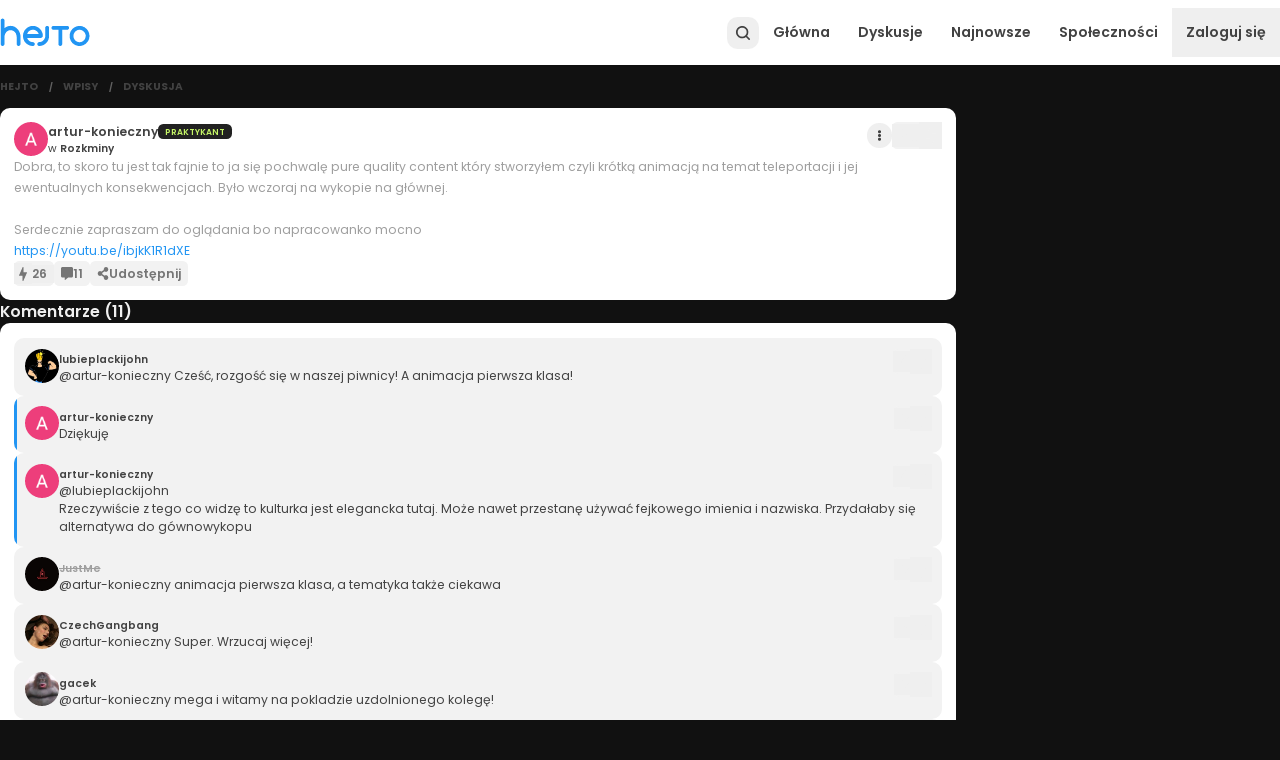

--- FILE ---
content_type: text/html; charset=utf-8
request_url: https://www.hejto.pl/wpis/dobra-to-skoro-tu-jest-tak-fajnie-to-ja-sie-pochwale-pure-quality-content-ktory-?commentId=ecd4875f-2bb8-4dd2-881c-4e686f3067ac
body_size: 12390
content:
<!DOCTYPE html><html lang="pl"><head><meta charSet="utf-8"/><meta name="viewport" content="minimum-scale=1, initial-scale=1, width=device-width, shrink-to-fit=no"/><meta property="fb:app_id" content="1740172843160313"/><meta property="og:image" content="https://cdn.hejto.pl/assets/images/og_logo.png"/><meta property="og:image:alt" content="Hejto.pl"/><meta property="og:image:width" content="400"/><meta property="og:image:height" content="400"/><script type="application/ld+json">{"@context":"https://schema.org","@type":"Organization","logo":"https://cdn.hejto.pl/assets/images/hejto-logo.png","url":"https://www.hejto.pl/"}</script><script type="application/ld+json">{"@context":"https://schema.org","@type":"WebSite","url":"https://www.hejto.pl/","potentialAction":[{"@type":"SearchAction","target":"https://www.hejto.pl/?szukaj={search_term_string}","query-input":"required name=search_term_string"}]}</script><title> - artur-konieczny - Hejto.pl</title><meta name="robots" content="index,follow"/><meta name="description" content="Dobra, to skoro tu jest tak fajnie to ja się pochwalę pure quality content który stworzyłem czyli krótką animacją na temat teleportacji i jej ewentualnych konse"/><meta property="og:title" content=" - artur-konieczny - Hejto.pl"/><meta property="og:description" content="Dobra, to skoro tu jest tak fajnie to ja się pochwalę pure quality content który stworzyłem czyli krótką animacją na temat teleportacji i jej ewentualnych konsekwencjach. Było wczoraj na wykopie na głównej. Serdecznie zapraszam do oglądania bo napracowanko mocno"/><meta property="og:url" content="https://www.hejto.pl/wpis/dobra-to-skoro-tu-jest-tak-fajnie-to-ja-sie-pochwale-pure-quality-content-ktory-"/><meta property="og:type" content="article"/><meta property="article:published_time" content="2021-02-12T17:53:49+01:00"/><meta property="article:author" content="https://www.hejto.pl/uzytkownik/artur-konieczny"/><meta property="article:tag" content="hejto"/><meta property="article:tag" content="2137"/><meta property="article:tag" content="rozkminy"/><meta property="article:tag" content="nauka"/><meta property="article:tag" content="qualitycontent"/><meta property="og:locale" content="pl_PL"/><meta property="og:site_name" content="Hejto.pl"/><link rel="canonical" href="https://www.hejto.pl/wpis/dobra-to-skoro-tu-jest-tak-fajnie-to-ja-sie-pochwale-pure-quality-content-ktory-"/><script type="application/ld+json">{"@context":"https://schema.org","@type":"Article","datePublished":"2021-02-12T17:53:49+01:00","description":"Dobra, to skoro tu jest tak fajnie to ja się pochwalę pure quality content który stworzyłem czyli krótką animacją na temat teleportacji i jej ewentualnych konse","mainEntityOfPage":{"@type":"WebPage","@id":"https://www.hejto.pl/wpis/dobra-to-skoro-tu-jest-tak-fajnie-to-ja-sie-pochwale-pure-quality-content-ktory-"},"headline":" - artur-konieczny","image":[],"dateModified":"2021-02-12T17:53:49+01:00","author":{"@type":"Person","name":"artur-konieczny"},"publisher":{"@type":"Organization","name":"artur-konieczny","logo":{"@type":"ImageObject","url":"https://cdn.hejto.pl/uploads/users/images/avatars/250x250/a243dd88821b965ba37e64dcf3261c75.jpg"}}}</script><script type="application/ld+json">{"@context":"https://schema.org","@type":"BreadcrumbList","itemListElement":[{"@type":"ListItem","position":1,"item":"https://www.hejto.pl/","name":"Hejto"},{"@type":"ListItem","position":2,"item":"https://www.hejto.pl/gorace","name":"Wpisy"},{"@type":"ListItem","position":3,"item":"https://www.hejto.pl/wpis/dobra-to-skoro-tu-jest-tak-fajnie-to-ja-sie-pochwale-pure-quality-content-ktory-","name":"Dyskusja"}]}</script><meta name="next-head-count" content="28"/><meta http-equiv="X-UA-Compatible" content="IE=edge"/><meta name="p:domain_verify" content="7503247fccec2850db701526b5be2a30"/><link rel="shortcut icon" href="/favicon.ico" type="image/x-icon"/><link rel="apple-touch-icon" href="/apple-touch-icon.png"/><meta name="theme-color" content="#1b1b1b"/><script async="" src="https://cmp.tri-table.com/08e062aeed9f133054f576810052a00e.min.js"></script><link rel="preload" href="/_next/static/css/003c8b3b4b7d5cc3.css" as="style"/><link rel="stylesheet" href="/_next/static/css/003c8b3b4b7d5cc3.css" data-n-g=""/><noscript data-n-css=""></noscript><script defer="" nomodule="" src="/_next/static/chunks/polyfills-c67a75d1b6f99dc8.js"></script><script src="/_next/static/chunks/webpack-596b2689bf135d61.js" defer=""></script><script src="/_next/static/chunks/framework-ca706bf673a13738.js" defer=""></script><script src="/_next/static/chunks/main-c0a3cc014a7b6ad1.js" defer=""></script><script src="/_next/static/chunks/pages/_app-6360a3716a904afc.js" defer=""></script><script src="/_next/static/chunks/7699-c1bd00064e575df1.js" defer=""></script><script src="/_next/static/chunks/8943-2ba992d2651bbb1c.js" defer=""></script><script src="/_next/static/chunks/6156-0e604898e3c294a1.js" defer=""></script><script src="/_next/static/chunks/6844-f06cc95bb7c5b2ac.js" defer=""></script><script src="/_next/static/chunks/6455-8651adc07e747cd8.js" defer=""></script><script src="/_next/static/chunks/842-6f9aa7367a0e6680.js" defer=""></script><script src="/_next/static/chunks/6712-006a6ae1d6265c9a.js" defer=""></script><script src="/_next/static/chunks/400-d550c573a3abc20f.js" defer=""></script><script src="/_next/static/chunks/3922-413174e13a076b1f.js" defer=""></script><script src="/_next/static/chunks/9492-d27bfb137bd7274a.js" defer=""></script><script src="/_next/static/chunks/5975-69eb0b79b5dc811b.js" defer=""></script><script src="/_next/static/chunks/pages/wpis/%5Bslug%5D-6d39ebfbdc598ff8.js" defer=""></script><script src="/_next/static/x2ekdcUyK_TaPnj1vKX67/_buildManifest.js" defer=""></script><script src="/_next/static/x2ekdcUyK_TaPnj1vKX67/_ssgManifest.js" defer=""></script></head><body class="dark" id="root"><div id="__next"><div class="relative min-h-screen flex flex-col"><div class="sticky"></div><div class=""><div class="spolecznoscinet" id="spolecznosci-11722" data-max-width="750"></div><div class="spolecznoscinet" id="spolecznosci-11685" data-min-width="750"></div></div><header class="bg-common-white shadow-header dark:shadow-none dark:bg-paper-dark-primary flex items-center sticky -top-px z-30" style="height:65px"><div class="w-full absolute top-0"></div><div class="max-w-screen-lg w-full mx-auto flex items-center px-2 lg:px-0 relative gap-1.5"><a class="relative" href="/"><img alt="Hejto.pl" loading="lazy" width="90" height="28" decoding="async" data-nimg="1" style="color:transparent" src="/downloads/logo.svg"/></a><label for="theme" class="flex items-center relative switch-wrapper custom self-center mt-1 ml-2" data-color="theme"><input name="theme" type="checkbox" id="theme" class="w-0 h-0 opacity-0 absolute cursor-pointer" checked=""/><span class="switch"><span class="slider"></span></span></label><div class="flex-grow"></div><div class="flex gap-1.5 justify-end items-center z-10"><button style="width:32px;height:32px" class="w-full h-full flex items-center justify-center rounded-xl relative text-grey-800 dark:text-grey-500 hover:text-primary-main focus:text-primary-main" type="button"><svg width="20" height="20" viewBox="0 0 512 512" xmlns="http://www.w3.org/2000/svg" stroke="currentColor" fill="currentColor"><path d="M216 77c-26.5 3.7-48.8 11.9-69 25.5-36.2 24.3-59.6 59.5-68.2 102.7-3.2 16.1-3.2 42.5 0 58.6 3.2 15.8 7.3 27.8 14.2 41.7 30.3 60.5 95.4 94.9 162.2 86 25.1-3.3 51.3-13.5 70.1-27.3l4.9-3.5 35.6 35.6c37 36.9 40.3 39.6 48.1 39.7 12.1.1 22.2-10 22.1-22.1-.1-7.8-2.8-11.1-39.6-48l-35.6-35.6 6.2-9.4c28.3-43.1 33.8-97.8 14.5-145.6-20.3-50.4-65.7-87.2-119.5-96.9-10.1-1.9-36.9-2.6-46-1.4zm38.6 43.5c23.8 4.2 43.9 14.8 61.5 32.4 10.4 10.4 16 18.1 21.9 30 15.7 31.4 16.1 69.9 1 101.7-10.9 22.7-32.2 43.8-55.7 54.9-28.4 13.5-64.9 14-94.9 1.2-23.8-10.1-47.1-32.5-58.4-56.1-15.1-31.8-14.7-70.3 1-101.7 5.9-11.9 11.5-19.6 21.9-30 18.2-18.3 39.6-29.1 66.1-33.2 6.6-1.1 27.5-.6 35.6.8z"></path></svg></button><a class="cursor-pointer color-inherit text-grey-800 dark:text-grey-500 p-4 menu-item font-semibold hidden md:flex" href="/">Główna</a><a class="cursor-pointer color-inherit text-grey-800 dark:text-grey-500 p-4 menu-item font-semibold hidden md:flex" href="/gorace/typ/dyskusje">Dyskusje</a><a class="cursor-pointer color-inherit text-grey-800 dark:text-grey-500 p-4 menu-item font-semibold hidden md:flex" href="/najnowsze">Najnowsze</a><a class="cursor-pointer color-inherit text-grey-800 dark:text-grey-500 p-4 menu-item font-semibold hidden md:flex" href="/spolecznosci">Społeczności</a><button type="button" class="py-4 px-2 md:p-4 font-semibold text-grey-800 dark:text-grey-500 self-center">Zaloguj się</button><button type="button" class="text-grey-800 dark:text-grey-500 p-1.5 md:hidden" style="min-width:24px"><svg stroke="currentColor" fill="currentColor" stroke-width="0" viewBox="0 0 448 512" height="20" width="20" xmlns="http://www.w3.org/2000/svg"><path d="M16 132h416c8.837 0 16-7.163 16-16V76c0-8.837-7.163-16-16-16H16C7.163 60 0 67.163 0 76v40c0 8.837 7.163 16 16 16zm0 160h416c8.837 0 16-7.163 16-16v-40c0-8.837-7.163-16-16-16H16c-8.837 0-16 7.163-16 16v40c0 8.837 7.163 16 16 16zm0 160h416c8.837 0 16-7.163 16-16v-40c0-8.837-7.163-16-16-16H16c-8.837 0-16 7.163-16 16v40c0 8.837 7.163 16 16 16z"></path></svg></button></div></div></header><main class="max-w-screen-lg w-full mx-auto py-4 flex-1"><div class="grid grid-cols-12 gap-4"><div class="col-span-12 md:col-span-9"><div class="flex items-center overflow-hidden mb-4 px-2 lg:px-0"><div class="flex items-center"><a class="cursor-pointer hover:text-primary-main focus:text-primary-main dark:hover:text-primary-main dark:focus:text-primary-main text-grey-800 dark:text-grey-500 font-bold uppercase text-xs" href="/">Hejto</a></div><div class="flex items-center overflow-hidden"><span class="mx-2 md:mx-3 text-grey-700 dark:text-grey-500 font-bold text-xxs">/</span><a class="cursor-pointer hover:text-primary-main focus:text-primary-main dark:hover:text-primary-main dark:focus:text-primary-main text-grey-800 dark:text-grey-500 font-bold uppercase text-xs" href="/gorace">Wpisy</a></div><div class="flex items-center overflow-hidden"><span class="mx-2 md:mx-3 text-grey-700 dark:text-grey-500 font-bold text-xxs">/</span><a class="cursor-pointer hover:text-primary-main focus:text-primary-main dark:hover:text-primary-main dark:focus:text-primary-main text-grey-800 dark:text-grey-500 font-bold uppercase text-xs overflow-ellipsis overflow-hidden whitespace-nowrap" href="/wpis/dobra-to-skoro-tu-jest-tak-fajnie-to-ja-sie-pochwale-pure-quality-content-ktory-">Dyskusja</a></div></div><div class="flex flex-col gap-4"><div class=""><div class="spolecznoscinet" id="spolecznosci-11718" data-max-width="750"></div><div class="spolecznoscinet" id="spolecznosci-11679" data-min-width="750"></div></div><article class="bg-paper-light-primary dark:bg-paper-dark-primary overflow-hidden relative rounded-none md:rounded-lg"><div class="px-2 py-3 md:p-4 flex flex-col gap-3"><div class="relative flex flex-col gap-3"><div class="flex items-start"><div class="flex gap-2 items-center gap-2"><div><a href="/uzytkownik/artur-konieczny"><div class="overflow-hidden rounded-full" style="width:34px;height:34px;min-width:34px"><img src="https://cdn.hejto.pl/uploads/users/images/avatars/250x250/a243dd88821b965ba37e64dcf3261c75.jpg" alt="artur-konieczny" class="w-full h-full object-cover"/></div></a></div><div class="flex flex-col gap-0.5"><div class="flex items-center gap-1.5"><a class="cursor-pointer hover:text-primary-main focus:text-primary-main dark:hover:text-primary-main dark:focus:text-primary-main text-grey-800 dark:text-grey-100 inline-grid" href="/uzytkownik/artur-konieczny"><span class="block text-ellipsis whitespace-nowrap overflow-hidden text-grey-800 dark:text-textPrimary-dark font-semibold text-sm">artur-konieczny</span></a><div class="flex items-center gap-1.5 text-xxs"><span class="uppercase font-semibold bg-grey-900 py-0.5 px-2 rounded-md pt-0.5" style="color:#c5f566">Praktykant</span></div></div><div class="flex gap-1 items-baseline font-semibold"><a class="cursor-pointer hover:text-primary-main focus:text-primary-main dark:hover:text-primary-main dark:focus:text-primary-main text-grey-800 dark:text-grey-500 inline-grid text-xs" href="/spolecznosc/rozkminy"><span class="block text-ellipsis whitespace-nowrap overflow-hidden"><span class="font-normal">w<!-- --> </span>Rozkminy</span></a><a class="cursor-pointer hover:text-primary-main focus:text-primary-main dark:hover:text-primary-main dark:focus:text-primary-main text-grey-800 dark:text-grey-500 inline-grid text-xs" href="/wpis/dobra-to-skoro-tu-jest-tak-fajnie-to-ja-sie-pochwale-pure-quality-content-ktory-"><span class="invisible">2021-02-12T17:53:49+01:00</span></a></div></div></div><div class="flex gap-2 items-center ml-auto"><div class="self-center"><button type="button" class="rounded-full transition-colors w-7 h-7 p-px flex justify-center items-center text-grey-800 dark:text-grey-400 focus-visible:bg-grey-200 dark:focus-visible:bg-grey-900 hover:bg-grey-200 dark:hover:bg-grey-900" aria-label="Actions"><svg stroke="currentColor" fill="currentColor" stroke-width="0" viewBox="0 0 192 512" height="11" width="11" xmlns="http://www.w3.org/2000/svg"><path d="M96 184c39.8 0 72 32.2 72 72s-32.2 72-72 72-72-32.2-72-72 32.2-72 72-72zM24 80c0 39.8 32.2 72 72 72s72-32.2 72-72S135.8 8 96 8 24 40.2 24 80zm0 352c0 39.8 32.2 72 72 72s72-32.2 72-72-32.2-72-72-72-72 32.2-72 72z"></path></svg></button></div><div class="flex items-center gap-1 bg-grey-100 dark:bg-grey-900 rounded-md flex-row-reverse text-lg"><button aria-label="Polub wpis" data-target="post" type="button" class="px-0.5 py-1 like-btn animated-icon-wrapper"><svg class="text-current animated-icon" width="20" height="20" viewBox="0 0 512 512" xmlns="http://www.w3.org/2000/svg" stroke="currentColor" fill="currentColor"><path d="M397.413,199.303c-2.944-4.576-8-7.296-13.408-7.296h-112v-176c0-7.552-5.28-14.08-12.672-15.648 c-7.52-1.6-14.88,2.272-17.952,9.152l-128,288c-2.208,4.928-1.728,10.688,1.216,15.2c2.944,4.544,8,7.296,13.408,7.296h112v176 c0,7.552,5.28,14.08,12.672,15.648c1.12,0.224,2.24,0.352,3.328,0.352c6.208,0,12-3.616,14.624-9.504l128-288 C400.805,209.543,400.389,203.847,397.413,199.303z"></path></svg></button><button class="font-semibold pl-2" type="button">26</button></div></div></div><div class="relative"><div class="overflow-hidden relative"><div class="parsed text-sm basic-text leading-6 quill"><p>Dobra, to skoro tu jest tak fajnie to ja się pochwalę pure quality content który stworzyłem czyli krótką animacją na temat teleportacji i jej ewentualnych konsekwencjach. Było wczoraj na wykopie na głównej.<br/>
</p>
<br/>
<!-- -->
<!-- -->
<p>Serdecznie zapraszam do oglądania bo napracowanko mocno<br/>
</p>
<p><a href="https://youtu.be/ibjkK1R1dXE" target="_blank" rel="noopener noreferrer nofollow" class="">https://youtu.be/ibjkK1R1dXE</a></p></div><span class="block"></span></div></div><div class="w-full sm:w-1/2"><div class="w-full overflow-hidden"></div></div></div><div class="flex flex-wrap gap-2 md:gap-3 text-xs sm:text-sm font-semibold text-grey-600"><div class="flex items-center gap-1 bg-grey-100 dark:bg-grey-900 rounded-md"><button aria-label="Polub wpis" data-target="post" type="button" class="px-0.5 py-1 like-btn animated-icon-wrapper"><svg class="text-current animated-icon" width="14" height="14" viewBox="0 0 512 512" xmlns="http://www.w3.org/2000/svg" stroke="currentColor" fill="currentColor"><path d="M397.413,199.303c-2.944-4.576-8-7.296-13.408-7.296h-112v-176c0-7.552-5.28-14.08-12.672-15.648 c-7.52-1.6-14.88,2.272-17.952,9.152l-128,288c-2.208,4.928-1.728,10.688,1.216,15.2c2.944,4.544,8,7.296,13.408,7.296h112v176 c0,7.552,5.28,14.08,12.672,15.648c1.12,0.224,2.24,0.352,3.328,0.352c6.208,0,12-3.616,14.624-9.504l128-288 C400.805,209.543,400.389,203.847,397.413,199.303z"></path></svg></button><button class="font-semibold pr-2" type="button">26</button></div><button type="button" class="transition-colors rounded-md bg-grey-100 dark:bg-grey-900 flex gap-2 items-center px-2"><svg stroke="currentColor" fill="currentColor" stroke-width="0" viewBox="0 0 512 512" height="1em" width="1em" xmlns="http://www.w3.org/2000/svg"><path d="M448 0H64C28.7 0 0 28.7 0 64v288c0 35.3 28.7 64 64 64h96v84c0 9.8 11.2 15.5 19.1 9.7L304 416h144c35.3 0 64-28.7 64-64V64c0-35.3-28.7-64-64-64z"></path></svg><span>11</span></button><button type="button" class="transition-colors rounded-md bg-grey-100 dark:bg-grey-900 flex items-center gap-2 px-2 py-1"><svg stroke="currentColor" fill="currentColor" stroke-width="0" viewBox="0 0 448 512" height="1em" width="1em" xmlns="http://www.w3.org/2000/svg"><path d="M352 320c-22.608 0-43.387 7.819-59.79 20.895l-102.486-64.054a96.551 96.551 0 0 0 0-41.683l102.486-64.054C308.613 184.181 329.392 192 352 192c53.019 0 96-42.981 96-96S405.019 0 352 0s-96 42.981-96 96c0 7.158.79 14.13 2.276 20.841L155.79 180.895C139.387 167.819 118.608 160 96 160c-53.019 0-96 42.981-96 96s42.981 96 96 96c22.608 0 43.387-7.819 59.79-20.895l102.486 64.054A96.301 96.301 0 0 0 256 416c0 53.019 42.981 96 96 96s96-42.981 96-96-42.981-96-96-96z"></path></svg><span class="hidden md:inline">Udostępnij</span></button></div></div></article><div class=""><div class="spolecznoscinet" id="spolecznosci-11720" data-max-width="750"></div><div class="spolecznoscinet" id="spolecznosci-11683" data-min-width="750"></div></div><h4 class="text-lg font-semibold" id="komentarze">Komentarze (<!-- -->11<!-- -->)</h4><div class="bg-paper-light-primary dark:bg-paper-dark-primary p-2 md:p-4 rounded-none md:rounded-lg flex flex-col gap-2 overflow-hidden"><div class="relative"><span id="dobra-to-skoro-tu-jest-tak-fajnie-to-ja-sie-pochwale-pure-quality-content-ktory--comments"></span><div class="relative flex flex-col gap-2 pt-px"><div class="relative flex flex-col bg-grey-100 dark:bg-grey-900 p-3 rounded-lg overflow-hidden" id="4e693ae6-0c7d-4b5b-926d-ce49a81ee0b9"><div class="flex gap-2"><div><a class="block" href="/uzytkownik/lubieplackijohn"><div class="overflow-hidden rounded-full" style="width:34px;height:34px;min-width:34px"><img src="https://cdn.hejto.pl/uploads/users/images/avatars/250x250/a4484659e93b2d8ac6caa76b5ede75b3.jpg" alt="lubieplackijohn" class="w-full h-full object-cover"/></div></a></div><div class="flex flex-col gap-2 flex-1 overflow-hidden"><div class="flex items-center gap-1.5 pt-1 flex-wrap pr-14"><a class="cursor-pointer hover:text-primary-main focus:text-primary-main dark:hover:text-primary-main dark:focus:text-primary-main text-grey-800 dark:text-grey-100 inline-grid" href="/uzytkownik/lubieplackijohn"><span class="block text-ellipsis whitespace-nowrap overflow-hidden text-grey-800 dark:text-textPrimary-dark font-semibold text-xs">lubieplackijohn</span></a><a class="cursor-pointer hover:text-primary-main focus:text-primary-main dark:hover:text-primary-main dark:focus:text-primary-main text-grey-800 dark:text-grey-500 text-xxs" href="/wpis/dobra-to-skoro-tu-jest-tak-fajnie-to-ja-sie-pochwale-pure-quality-content-ktory-?commentId=4e693ae6-0c7d-4b5b-926d-ce49a81ee0b9"><span class="invisible">2021-02-12T17:56:10+01:00</span></a></div><div class="overflow-hidden"><div class="overflow-hidden relative"><div class="parsed text-sm text-grey-800 dark:text-grey-500 quill"><p>@artur-konieczny<!-- --> Cześć, rozgość się w naszej piwnicy! A animacja pierwsza klasa!</p></div></div><div class="w-full md:w-1/2"></div></div></div></div><div class="flex items-center gap-2 ml-auto absolute top-3 right-3"><div class="flex items-center gap-1 bg-grey-100 dark:bg-grey-900 rounded-md flex-row-reverse"><button aria-label="Polub comment" data-target="comment" type="button" class="px-0.5 py-1 like-btn animated-icon-wrapper"><svg class="text-current animated-icon" width="18" height="18" viewBox="0 0 512 512" xmlns="http://www.w3.org/2000/svg" stroke="currentColor" fill="currentColor"><path d="M397.413,199.303c-2.944-4.576-8-7.296-13.408-7.296h-112v-176c0-7.552-5.28-14.08-12.672-15.648 c-7.52-1.6-14.88,2.272-17.952,9.152l-128,288c-2.208,4.928-1.728,10.688,1.216,15.2c2.944,4.544,8,7.296,13.408,7.296h112v176 c0,7.552,5.28,14.08,12.672,15.648c1.12,0.224,2.24,0.352,3.328,0.352c6.208,0,12-3.616,14.624-9.504l128-288 C400.805,209.543,400.389,203.847,397.413,199.303z"></path></svg></button><button class="font-semibold pl-2" type="button">4</button></div></div></div><div class="relative flex flex-col bg-grey-100 dark:bg-grey-900 p-3 rounded-lg overflow-hidden" id="4bf1d856-cb8c-44db-86c1-727d45b8f070"><span class="absolute h-full top-0 bottom-0 left-0 border-l-3 border-primary-main rounded"></span><div class="flex gap-2"><div><a class="block" href="/uzytkownik/artur-konieczny"><div class="overflow-hidden rounded-full" style="width:34px;height:34px;min-width:34px"><img src="https://cdn.hejto.pl/uploads/users/images/avatars/250x250/a243dd88821b965ba37e64dcf3261c75.jpg" alt="artur-konieczny" class="w-full h-full object-cover"/></div></a></div><div class="flex flex-col gap-2 flex-1 overflow-hidden"><div class="flex items-center gap-1.5 pt-1 flex-wrap pr-14"><a class="cursor-pointer hover:text-primary-main focus:text-primary-main dark:hover:text-primary-main dark:focus:text-primary-main text-grey-800 dark:text-grey-100 inline-grid" href="/uzytkownik/artur-konieczny"><span class="block text-ellipsis whitespace-nowrap overflow-hidden text-grey-800 dark:text-textPrimary-dark font-semibold text-xs">artur-konieczny</span></a><a class="cursor-pointer hover:text-primary-main focus:text-primary-main dark:hover:text-primary-main dark:focus:text-primary-main text-grey-800 dark:text-grey-500 text-xxs" href="/wpis/dobra-to-skoro-tu-jest-tak-fajnie-to-ja-sie-pochwale-pure-quality-content-ktory-?commentId=4bf1d856-cb8c-44db-86c1-727d45b8f070"><span class="invisible">2021-02-12T17:59:31+01:00</span></a></div><div class="overflow-hidden"><div class="overflow-hidden relative"><div class="parsed text-sm text-grey-800 dark:text-grey-500 quill"><p>Dziękuję</p></div></div><div class="w-full md:w-1/2"></div></div></div></div><div class="flex items-center gap-2 ml-auto absolute top-3 right-3"><div class="flex items-center gap-1 bg-grey-100 dark:bg-grey-900 rounded-md flex-row-reverse"><button aria-label="Polub comment" data-target="comment" type="button" class="px-0.5 py-1 like-btn animated-icon-wrapper"><svg class="text-current animated-icon" width="18" height="18" viewBox="0 0 512 512" xmlns="http://www.w3.org/2000/svg" stroke="currentColor" fill="currentColor"><path d="M397.413,199.303c-2.944-4.576-8-7.296-13.408-7.296h-112v-176c0-7.552-5.28-14.08-12.672-15.648 c-7.52-1.6-14.88,2.272-17.952,9.152l-128,288c-2.208,4.928-1.728,10.688,1.216,15.2c2.944,4.544,8,7.296,13.408,7.296h112v176 c0,7.552,5.28,14.08,12.672,15.648c1.12,0.224,2.24,0.352,3.328,0.352c6.208,0,12-3.616,14.624-9.504l128-288 C400.805,209.543,400.389,203.847,397.413,199.303z"></path></svg></button><button class="font-semibold pl-2" type="button">2</button></div></div></div><div class="relative flex flex-col bg-grey-100 dark:bg-grey-900 p-3 rounded-lg overflow-hidden" id="ac01194d-1a2e-4d5e-9397-7187936c1cad"><span class="absolute h-full top-0 bottom-0 left-0 border-l-3 border-primary-main rounded"></span><div class="flex gap-2"><div><a class="block" href="/uzytkownik/artur-konieczny"><div class="overflow-hidden rounded-full" style="width:34px;height:34px;min-width:34px"><img src="https://cdn.hejto.pl/uploads/users/images/avatars/250x250/a243dd88821b965ba37e64dcf3261c75.jpg" alt="artur-konieczny" class="w-full h-full object-cover"/></div></a></div><div class="flex flex-col gap-2 flex-1 overflow-hidden"><div class="flex items-center gap-1.5 pt-1 flex-wrap pr-14"><a class="cursor-pointer hover:text-primary-main focus:text-primary-main dark:hover:text-primary-main dark:focus:text-primary-main text-grey-800 dark:text-grey-100 inline-grid" href="/uzytkownik/artur-konieczny"><span class="block text-ellipsis whitespace-nowrap overflow-hidden text-grey-800 dark:text-textPrimary-dark font-semibold text-xs">artur-konieczny</span></a><a class="cursor-pointer hover:text-primary-main focus:text-primary-main dark:hover:text-primary-main dark:focus:text-primary-main text-grey-800 dark:text-grey-500 text-xxs" href="/wpis/dobra-to-skoro-tu-jest-tak-fajnie-to-ja-sie-pochwale-pure-quality-content-ktory-?commentId=ac01194d-1a2e-4d5e-9397-7187936c1cad"><span class="invisible">2021-02-12T18:00:17+01:00</span></a></div><div class="overflow-hidden"><div class="overflow-hidden relative"><div class="parsed text-sm text-grey-800 dark:text-grey-500 quill"><p>@lubieplackijohn<!-- --> <br/>
</p>
<p>Rzeczywiście z tego co widzę to kulturka jest elegancka tutaj. Może nawet przestanę używać fejkowego imienia i nazwiska. Przydałaby się alternatywa do gównowykopu</p></div></div><div class="w-full md:w-1/2"></div></div></div></div><div class="flex items-center gap-2 ml-auto absolute top-3 right-3"><div class="flex items-center gap-1 bg-grey-100 dark:bg-grey-900 rounded-md flex-row-reverse"><button aria-label="Polub comment" data-target="comment" type="button" class="px-0.5 py-1 like-btn animated-icon-wrapper"><svg class="text-current animated-icon" width="18" height="18" viewBox="0 0 512 512" xmlns="http://www.w3.org/2000/svg" stroke="currentColor" fill="currentColor"><path d="M397.413,199.303c-2.944-4.576-8-7.296-13.408-7.296h-112v-176c0-7.552-5.28-14.08-12.672-15.648 c-7.52-1.6-14.88,2.272-17.952,9.152l-128,288c-2.208,4.928-1.728,10.688,1.216,15.2c2.944,4.544,8,7.296,13.408,7.296h112v176 c0,7.552,5.28,14.08,12.672,15.648c1.12,0.224,2.24,0.352,3.328,0.352c6.208,0,12-3.616,14.624-9.504l128-288 C400.805,209.543,400.389,203.847,397.413,199.303z"></path></svg></button><button class="font-semibold pl-2" type="button">4</button></div></div></div><div class="relative flex flex-col bg-grey-100 dark:bg-grey-900 p-3 rounded-lg overflow-hidden" id="e3d52fde-e16b-46c6-bf29-b283892a3058"><div class="flex gap-2"><div><a class="block" href="/uzytkownik/JustMe"><div class="overflow-hidden rounded-full" style="width:34px;height:34px;min-width:34px"><img src="https://cdn.hejto.pl/uploads/users/images/avatars/250x250/99a5713683d5213385feb991d3fd0f4a.jpg" alt="JustMe" class="w-full h-full object-cover"/></div></a></div><div class="flex flex-col gap-2 flex-1 overflow-hidden"><div class="flex items-center gap-1.5 pt-1 flex-wrap pr-14"><a class="cursor-pointer hover:text-primary-main focus:text-primary-main dark:hover:text-primary-main dark:focus:text-primary-main text-grey-800 dark:text-grey-100 inline-grid" href="/uzytkownik/JustMe"><span class="block text-ellipsis whitespace-nowrap overflow-hidden line-through text-grey-500 dark:text-grey-700 font-semibold text-xs">JustMe</span></a><a class="cursor-pointer hover:text-primary-main focus:text-primary-main dark:hover:text-primary-main dark:focus:text-primary-main text-grey-800 dark:text-grey-500 text-xxs" href="/wpis/dobra-to-skoro-tu-jest-tak-fajnie-to-ja-sie-pochwale-pure-quality-content-ktory-?commentId=e3d52fde-e16b-46c6-bf29-b283892a3058"><span class="invisible">2021-02-12T18:01:27+01:00</span></a></div><div class="overflow-hidden"><div class="overflow-hidden relative"><div class="parsed text-sm text-grey-800 dark:text-grey-500 quill"><p>@artur-konieczny<!-- --> animacja pierwsza klasa, a tematyka także ciekawa <em-emoji shortcodes=":+1:" size="16" fallback=":+1:"></em-emoji></p></div></div><div class="w-full md:w-1/2"></div></div></div></div><div class="flex items-center gap-2 ml-auto absolute top-3 right-3"><div class="flex items-center gap-1 bg-grey-100 dark:bg-grey-900 rounded-md flex-row-reverse"><button aria-label="Polub comment" data-target="comment" type="button" class="px-0.5 py-1 like-btn animated-icon-wrapper"><svg class="text-current animated-icon" width="18" height="18" viewBox="0 0 512 512" xmlns="http://www.w3.org/2000/svg" stroke="currentColor" fill="currentColor"><path d="M397.413,199.303c-2.944-4.576-8-7.296-13.408-7.296h-112v-176c0-7.552-5.28-14.08-12.672-15.648 c-7.52-1.6-14.88,2.272-17.952,9.152l-128,288c-2.208,4.928-1.728,10.688,1.216,15.2c2.944,4.544,8,7.296,13.408,7.296h112v176 c0,7.552,5.28,14.08,12.672,15.648c1.12,0.224,2.24,0.352,3.328,0.352c6.208,0,12-3.616,14.624-9.504l128-288 C400.805,209.543,400.389,203.847,397.413,199.303z"></path></svg></button><button class="font-semibold pl-2" type="button">2</button></div></div></div><div class="relative flex flex-col bg-grey-100 dark:bg-grey-900 p-3 rounded-lg overflow-hidden" id="09806ac3-7f5d-4646-ac7c-24703d9e1c59"><div class="flex gap-2"><div><a class="block" href="/uzytkownik/CzechGangbang"><div class="overflow-hidden rounded-full" style="width:34px;height:34px;min-width:34px"><img src="https://cdn.hejto.pl/uploads/users/images/avatars/250x250/12f32164a62a82c37f84d8f67d3fab90.jpeg" alt="CzechGangbang" class="w-full h-full object-cover"/></div></a></div><div class="flex flex-col gap-2 flex-1 overflow-hidden"><div class="flex items-center gap-1.5 pt-1 flex-wrap pr-14"><a class="cursor-pointer hover:text-primary-main focus:text-primary-main dark:hover:text-primary-main dark:focus:text-primary-main text-grey-800 dark:text-grey-100 inline-grid" href="/uzytkownik/CzechGangbang"><span class="block text-ellipsis whitespace-nowrap overflow-hidden text-grey-800 dark:text-textPrimary-dark font-semibold text-xs">CzechGangbang</span></a><a class="cursor-pointer hover:text-primary-main focus:text-primary-main dark:hover:text-primary-main dark:focus:text-primary-main text-grey-800 dark:text-grey-500 text-xxs" href="/wpis/dobra-to-skoro-tu-jest-tak-fajnie-to-ja-sie-pochwale-pure-quality-content-ktory-?commentId=09806ac3-7f5d-4646-ac7c-24703d9e1c59"><span class="invisible">2021-02-12T18:04:39+01:00</span></a></div><div class="overflow-hidden"><div class="overflow-hidden relative"><div class="parsed text-sm text-grey-800 dark:text-grey-500 quill"><p>@artur-konieczny<!-- --> Super. Wrzucaj więcej!</p></div></div><div class="w-full md:w-1/2"></div></div></div></div><div class="flex items-center gap-2 ml-auto absolute top-3 right-3"><div class="flex items-center gap-1 bg-grey-100 dark:bg-grey-900 rounded-md flex-row-reverse"><button aria-label="Polub comment" data-target="comment" type="button" class="px-0.5 py-1 like-btn animated-icon-wrapper"><svg class="text-current animated-icon" width="18" height="18" viewBox="0 0 512 512" xmlns="http://www.w3.org/2000/svg" stroke="currentColor" fill="currentColor"><path d="M397.413,199.303c-2.944-4.576-8-7.296-13.408-7.296h-112v-176c0-7.552-5.28-14.08-12.672-15.648 c-7.52-1.6-14.88,2.272-17.952,9.152l-128,288c-2.208,4.928-1.728,10.688,1.216,15.2c2.944,4.544,8,7.296,13.408,7.296h112v176 c0,7.552,5.28,14.08,12.672,15.648c1.12,0.224,2.24,0.352,3.328,0.352c6.208,0,12-3.616,14.624-9.504l128-288 C400.805,209.543,400.389,203.847,397.413,199.303z"></path></svg></button><button class="font-semibold pl-2" type="button">3</button></div></div></div><div class="relative flex flex-col bg-grey-100 dark:bg-grey-900 p-3 rounded-lg overflow-hidden" id="a1c598ce-57d3-4ca4-a112-0cbe398f4c4a"><div class="flex gap-2"><div><a class="block" href="/uzytkownik/gacek"><div class="overflow-hidden rounded-full" style="width:34px;height:34px;min-width:34px"><img src="https://cdn.hejto.pl/uploads/users/images/avatars/250x250/ed374485316ff65264395d9e6ab66052.jpg" alt="gacek" class="w-full h-full object-cover"/></div></a></div><div class="flex flex-col gap-2 flex-1 overflow-hidden"><div class="flex items-center gap-1.5 pt-1 flex-wrap pr-14"><a class="cursor-pointer hover:text-primary-main focus:text-primary-main dark:hover:text-primary-main dark:focus:text-primary-main text-grey-800 dark:text-grey-100 inline-grid" href="/uzytkownik/gacek"><span class="block text-ellipsis whitespace-nowrap overflow-hidden text-grey-800 dark:text-textPrimary-dark font-semibold text-xs">gacek</span></a><a class="cursor-pointer hover:text-primary-main focus:text-primary-main dark:hover:text-primary-main dark:focus:text-primary-main text-grey-800 dark:text-grey-500 text-xxs" href="/wpis/dobra-to-skoro-tu-jest-tak-fajnie-to-ja-sie-pochwale-pure-quality-content-ktory-?commentId=a1c598ce-57d3-4ca4-a112-0cbe398f4c4a"><span class="invisible">2021-02-12T18:12:19+01:00</span></a></div><div class="overflow-hidden"><div class="overflow-hidden relative"><div class="parsed text-sm text-grey-800 dark:text-grey-500 quill"><p>@artur-konieczny<!-- --> mega i witamy na pokladzie uzdolnionego kolegę!</p></div></div><div class="w-full md:w-1/2"></div></div></div></div><div class="flex items-center gap-2 ml-auto absolute top-3 right-3"><div class="flex items-center gap-1 bg-grey-100 dark:bg-grey-900 rounded-md flex-row-reverse"><button aria-label="Polub comment" data-target="comment" type="button" class="px-0.5 py-1 like-btn animated-icon-wrapper"><svg class="text-current animated-icon" width="18" height="18" viewBox="0 0 512 512" xmlns="http://www.w3.org/2000/svg" stroke="currentColor" fill="currentColor"><path d="M397.413,199.303c-2.944-4.576-8-7.296-13.408-7.296h-112v-176c0-7.552-5.28-14.08-12.672-15.648 c-7.52-1.6-14.88,2.272-17.952,9.152l-128,288c-2.208,4.928-1.728,10.688,1.216,15.2c2.944,4.544,8,7.296,13.408,7.296h112v176 c0,7.552,5.28,14.08,12.672,15.648c1.12,0.224,2.24,0.352,3.328,0.352c6.208,0,12-3.616,14.624-9.504l128-288 C400.805,209.543,400.389,203.847,397.413,199.303z"></path></svg></button><button class="font-semibold pl-2" type="button">2</button></div></div></div><div class="relative flex flex-col bg-grey-100 dark:bg-grey-900 p-3 rounded-lg overflow-hidden" id="584921bf-24ea-42b2-ab34-1f5e34b59ccc"><div class="flex gap-2"><div><a class="block" href="/uzytkownik/manfred-kaniowski"><div class="overflow-hidden rounded-full" style="width:34px;height:34px;min-width:34px"><img src="https://cdn.hejto.pl/uploads/users/images/avatars/250x250/fa610c4b8e357a6773d8adf30744c307.jpg" alt="manfred-kaniowski" class="w-full h-full object-cover"/></div></a></div><div class="flex flex-col gap-2 flex-1 overflow-hidden"><div class="flex items-center gap-1.5 pt-1 flex-wrap pr-14"><a class="cursor-pointer hover:text-primary-main focus:text-primary-main dark:hover:text-primary-main dark:focus:text-primary-main text-grey-800 dark:text-grey-100 inline-grid" href="/uzytkownik/manfred-kaniowski"><span class="block text-ellipsis whitespace-nowrap overflow-hidden text-grey-800 dark:text-textPrimary-dark font-semibold text-xs">manfred-kaniowski</span></a><a class="cursor-pointer hover:text-primary-main focus:text-primary-main dark:hover:text-primary-main dark:focus:text-primary-main text-grey-800 dark:text-grey-500 text-xxs" href="/wpis/dobra-to-skoro-tu-jest-tak-fajnie-to-ja-sie-pochwale-pure-quality-content-ktory-?commentId=584921bf-24ea-42b2-ab34-1f5e34b59ccc"><span class="invisible">2021-02-12T18:20:40+01:00</span></a></div><div class="overflow-hidden"><div class="overflow-hidden relative"><div class="parsed text-sm text-grey-800 dark:text-grey-500 quill"><p>@artur-konieczny<!-- --> fajnie <em-emoji shortcodes=":+1:" size="16" fallback=":+1:"></em-emoji></p></div></div><div class="w-full md:w-1/2"></div></div></div></div><div class="flex items-center gap-2 ml-auto absolute top-3 right-3"><div class="flex items-center gap-1 bg-grey-100 dark:bg-grey-900 rounded-md flex-row-reverse"><button aria-label="Polub comment" data-target="comment" type="button" class="px-0.5 py-1 like-btn animated-icon-wrapper"><svg class="text-current animated-icon" width="18" height="18" viewBox="0 0 512 512" xmlns="http://www.w3.org/2000/svg" stroke="currentColor" fill="currentColor"><path d="M397.413,199.303c-2.944-4.576-8-7.296-13.408-7.296h-112v-176c0-7.552-5.28-14.08-12.672-15.648 c-7.52-1.6-14.88,2.272-17.952,9.152l-128,288c-2.208,4.928-1.728,10.688,1.216,15.2c2.944,4.544,8,7.296,13.408,7.296h112v176 c0,7.552,5.28,14.08,12.672,15.648c1.12,0.224,2.24,0.352,3.328,0.352c6.208,0,12-3.616,14.624-9.504l128-288 C400.805,209.543,400.389,203.847,397.413,199.303z"></path></svg></button><button class="font-semibold pl-2" type="button">2</button></div></div></div><div class="relative flex flex-col bg-grey-100 dark:bg-grey-900 p-3 rounded-lg overflow-hidden" id="ed904a7a-e593-44ac-a686-d33a7071106a"><div class="flex gap-2"><div><a class="block" href="/uzytkownik/piwowar"><div class="overflow-hidden rounded-full" style="width:34px;height:34px;min-width:34px"><img src="https://cdn.hejto.pl/uploads/users/images/avatars/250x250/2e377152601189bef49248f8abd2e4a6.jpg" alt="piwowar" class="w-full h-full object-cover"/></div></a></div><div class="flex flex-col gap-2 flex-1 overflow-hidden"><div class="flex items-center gap-1.5 pt-1 flex-wrap pr-14"><a class="cursor-pointer hover:text-primary-main focus:text-primary-main dark:hover:text-primary-main dark:focus:text-primary-main text-grey-800 dark:text-grey-100 inline-grid" href="/uzytkownik/piwowar"><span class="block text-ellipsis whitespace-nowrap overflow-hidden text-grey-800 dark:text-textPrimary-dark font-semibold text-xs">piwowar</span></a><a class="cursor-pointer hover:text-primary-main focus:text-primary-main dark:hover:text-primary-main dark:focus:text-primary-main text-grey-800 dark:text-grey-500 text-xxs" href="/wpis/dobra-to-skoro-tu-jest-tak-fajnie-to-ja-sie-pochwale-pure-quality-content-ktory-?commentId=ed904a7a-e593-44ac-a686-d33a7071106a"><span class="invisible">2021-02-12T18:24:23+01:00</span></a></div><div class="overflow-hidden"><div class="overflow-hidden relative"><div class="parsed text-sm text-grey-800 dark:text-grey-500 quill"><p>@artur-konieczny<!-- --> Porządny materiał. Idzie subskrypcja</p></div></div><div class="w-full md:w-1/2"></div></div></div></div><div class="flex items-center gap-2 ml-auto absolute top-3 right-3"><div class="flex items-center gap-1 bg-grey-100 dark:bg-grey-900 rounded-md flex-row-reverse"><button aria-label="Polub comment" data-target="comment" type="button" class="px-0.5 py-1 like-btn animated-icon-wrapper"><svg class="text-current animated-icon" width="18" height="18" viewBox="0 0 512 512" xmlns="http://www.w3.org/2000/svg" stroke="currentColor" fill="currentColor"><path d="M397.413,199.303c-2.944-4.576-8-7.296-13.408-7.296h-112v-176c0-7.552-5.28-14.08-12.672-15.648 c-7.52-1.6-14.88,2.272-17.952,9.152l-128,288c-2.208,4.928-1.728,10.688,1.216,15.2c2.944,4.544,8,7.296,13.408,7.296h112v176 c0,7.552,5.28,14.08,12.672,15.648c1.12,0.224,2.24,0.352,3.328,0.352c6.208,0,12-3.616,14.624-9.504l128-288 C400.805,209.543,400.389,203.847,397.413,199.303z"></path></svg></button><button class="font-semibold pl-2" type="button">3</button></div></div></div><div class="relative flex flex-col bg-grey-100 dark:bg-grey-900 p-3 rounded-lg overflow-hidden" id="61c8bcff-cf6f-4eef-b950-915a269612cc"><div class="flex gap-2"><div><a class="block" href="/uzytkownik/Havelock_Vetinari"><div class="overflow-hidden rounded-full" style="width:34px;height:34px;min-width:34px"><img src="https://cdn.hejto.pl/uploads/users/images/avatars/250x250/f3baec1c14cbd65619720554dcbb04cc.png" alt="Havelock_Vetinari" class="w-full h-full object-cover"/></div></a></div><div class="flex flex-col gap-2 flex-1 overflow-hidden"><div class="flex items-center gap-1.5 pt-1 flex-wrap pr-14"><a class="cursor-pointer hover:text-primary-main focus:text-primary-main dark:hover:text-primary-main dark:focus:text-primary-main text-grey-800 dark:text-grey-100 inline-grid" href="/uzytkownik/Havelock_Vetinari"><span class="block text-ellipsis whitespace-nowrap overflow-hidden line-through text-grey-500 dark:text-grey-700 font-semibold text-xs">Havelock_Vetinari</span></a><a class="cursor-pointer hover:text-primary-main focus:text-primary-main dark:hover:text-primary-main dark:focus:text-primary-main text-grey-800 dark:text-grey-500 text-xxs" href="/wpis/dobra-to-skoro-tu-jest-tak-fajnie-to-ja-sie-pochwale-pure-quality-content-ktory-?commentId=61c8bcff-cf6f-4eef-b950-915a269612cc"><span class="invisible">2021-02-12T19:13:06+01:00</span></a></div><div class="overflow-hidden"><div class="overflow-hidden relative"><div class="parsed text-sm text-grey-800 dark:text-grey-500 quill"><p>Ciekawa animacja! <em-emoji shortcodes=":slightly_smiling_face:" size="16" fallback=":slightly_smiling_face:"></em-emoji></p></div></div><div class="w-full md:w-1/2"></div></div></div></div><div class="flex items-center gap-2 ml-auto absolute top-3 right-3"><div class="flex items-center gap-1 bg-grey-100 dark:bg-grey-900 rounded-md flex-row-reverse"><button aria-label="Polub comment" data-target="comment" type="button" class="px-0.5 py-1 like-btn animated-icon-wrapper"><svg class="text-current animated-icon" width="18" height="18" viewBox="0 0 512 512" xmlns="http://www.w3.org/2000/svg" stroke="currentColor" fill="currentColor"><path d="M397.413,199.303c-2.944-4.576-8-7.296-13.408-7.296h-112v-176c0-7.552-5.28-14.08-12.672-15.648 c-7.52-1.6-14.88,2.272-17.952,9.152l-128,288c-2.208,4.928-1.728,10.688,1.216,15.2c2.944,4.544,8,7.296,13.408,7.296h112v176 c0,7.552,5.28,14.08,12.672,15.648c1.12,0.224,2.24,0.352,3.328,0.352c6.208,0,12-3.616,14.624-9.504l128-288 C400.805,209.543,400.389,203.847,397.413,199.303z"></path></svg></button><button class="font-semibold pl-2" type="button">1</button></div></div></div><div class="relative flex flex-col bg-grey-100 dark:bg-grey-900 p-3 rounded-lg overflow-hidden" id="adb154aa-189d-4990-92e4-ac441ff7749a"><div class="flex gap-2"><div><a class="block" href="/uzytkownik/Bipalium_kewense"><div class="overflow-hidden rounded-full" style="width:34px;height:34px;min-width:34px"><img src="https://cdn.hejto.pl/uploads/users/images/avatars/250x250/29d43c628a19169ac4bb08e14103594a.jpeg" alt="Bipalium_kewense" class="w-full h-full object-cover"/></div></a></div><div class="flex flex-col gap-2 flex-1 overflow-hidden"><div class="flex items-center gap-1.5 pt-1 flex-wrap pr-14"><a class="cursor-pointer hover:text-primary-main focus:text-primary-main dark:hover:text-primary-main dark:focus:text-primary-main text-grey-800 dark:text-grey-100 inline-grid" href="/uzytkownik/Bipalium_kewense"><span class="block text-ellipsis whitespace-nowrap overflow-hidden text-grey-800 dark:text-textPrimary-dark font-semibold text-xs">Bipalium_kewense</span></a><a class="cursor-pointer hover:text-primary-main focus:text-primary-main dark:hover:text-primary-main dark:focus:text-primary-main text-grey-800 dark:text-grey-500 text-xxs" href="/wpis/dobra-to-skoro-tu-jest-tak-fajnie-to-ja-sie-pochwale-pure-quality-content-ktory-?commentId=adb154aa-189d-4990-92e4-ac441ff7749a"><span class="invisible">2021-02-12T19:55:14+01:00</span></a></div><div class="overflow-hidden"><div class="overflow-hidden relative"><div class="parsed text-sm text-grey-800 dark:text-grey-500 quill"><p>@artur-konieczny<!-- --> Sam zadaję sobie czasem takie pytania. Przypomniał mi się film &quot;Prestiż&quot;, gdzie był podobny problem - nie powiem więcej, bo może ktoś nie widział tego filmu i nie chcę robić spoilera (była też książka pod tym tytułem, ale nie czytałem jej, a film według recenzji dość mocno się z nią rozbiega). Albo inny przykład: organizmy rozmnażające się przez podział (jak np. robaczek z mojego awatara) - a gdyby ludzie mieli taką możliwość? Co by się działo ze świadomością i tożsamością?</p></div></div><div class="w-full md:w-1/2"></div></div></div></div><div class="flex items-center gap-2 ml-auto absolute top-3 right-3"><div class="flex items-center gap-1 bg-grey-100 dark:bg-grey-900 rounded-md flex-row-reverse"><button aria-label="Polub comment" data-target="comment" type="button" class="px-0.5 py-1 like-btn animated-icon-wrapper"><svg class="text-current animated-icon" width="18" height="18" viewBox="0 0 512 512" xmlns="http://www.w3.org/2000/svg" stroke="currentColor" fill="currentColor"><path d="M397.413,199.303c-2.944-4.576-8-7.296-13.408-7.296h-112v-176c0-7.552-5.28-14.08-12.672-15.648 c-7.52-1.6-14.88,2.272-17.952,9.152l-128,288c-2.208,4.928-1.728,10.688,1.216,15.2c2.944,4.544,8,7.296,13.408,7.296h112v176 c0,7.552,5.28,14.08,12.672,15.648c1.12,0.224,2.24,0.352,3.328,0.352c6.208,0,12-3.616,14.624-9.504l128-288 C400.805,209.543,400.389,203.847,397.413,199.303z"></path></svg></button><button class="font-semibold pl-2" type="button">2</button></div></div></div><div class="relative flex flex-col bg-grey-100 dark:bg-grey-900 p-3 rounded-lg overflow-hidden" id="ecd4875f-2bb8-4dd2-881c-4e686f3067ac"><div class="flex gap-2"><div><a class="block" href="/uzytkownik/tymszafa"><div class="overflow-hidden rounded-full" style="width:34px;height:34px;min-width:34px"><img src="https://cdn.hejto.pl/uploads/users/images/avatars/250x250/89ddeebc5f0780a5250d351bd54f169b.jpg" alt="tymszafa" class="w-full h-full object-cover"/></div></a></div><div class="flex flex-col gap-2 flex-1 overflow-hidden"><div class="flex items-center gap-1.5 pt-1 flex-wrap pr-14"><a class="cursor-pointer hover:text-primary-main focus:text-primary-main dark:hover:text-primary-main dark:focus:text-primary-main text-grey-800 dark:text-grey-100 inline-grid" href="/uzytkownik/tymszafa"><span class="block text-ellipsis whitespace-nowrap overflow-hidden text-grey-800 dark:text-textPrimary-dark font-semibold text-xs">tymszafa</span></a><a class="cursor-pointer hover:text-primary-main focus:text-primary-main dark:hover:text-primary-main dark:focus:text-primary-main text-grey-800 dark:text-grey-500 text-xxs" href="/wpis/dobra-to-skoro-tu-jest-tak-fajnie-to-ja-sie-pochwale-pure-quality-content-ktory-?commentId=ecd4875f-2bb8-4dd2-881c-4e686f3067ac"><span class="invisible">2021-02-19T16:17:08+01:00</span></a></div><div class="overflow-hidden"><div class="overflow-hidden relative"><div class="parsed text-sm text-grey-800 dark:text-grey-500 quill"><p>@artur-konieczny<!-- -->  Super sprawa! Minimalnie za mocno kompresujesz swój wokal, ale animacja i informacje miodzio.</p></div></div><div class="w-full md:w-1/2"></div></div></div></div><div class="flex items-center gap-2 ml-auto absolute top-3 right-3"><div class="flex items-center gap-1 bg-grey-100 dark:bg-grey-900 rounded-md flex-row-reverse"><button aria-label="Polub comment" data-target="comment" type="button" class="px-0.5 py-1 like-btn animated-icon-wrapper"><svg class="text-current animated-icon" width="18" height="18" viewBox="0 0 512 512" xmlns="http://www.w3.org/2000/svg" stroke="currentColor" fill="currentColor"><path d="M397.413,199.303c-2.944-4.576-8-7.296-13.408-7.296h-112v-176c0-7.552-5.28-14.08-12.672-15.648 c-7.52-1.6-14.88,2.272-17.952,9.152l-128,288c-2.208,4.928-1.728,10.688,1.216,15.2c2.944,4.544,8,7.296,13.408,7.296h112v176 c0,7.552,5.28,14.08,12.672,15.648c1.12,0.224,2.24,0.352,3.328,0.352c6.208,0,12-3.616,14.624-9.504l128-288 C400.805,209.543,400.389,203.847,397.413,199.303z"></path></svg></button><button class="font-semibold pl-2" type="button">1</button></div></div></div></div></div><p class="my-3 text-center text-grey-800 dark:text-textPrimary-dark"><a href="/logowanie">Zaloguj się</a> aby komentować</p></div><div class=""><div class="spolecznoscinet" id="spolecznosci-11723" data-max-width="750"></div><div class="spolecznoscinet" id="spolecznosci-11690" data-min-width="750"></div></div></div></div><div class="col-span-12 md:col-span-3 hidden md:flex flex-col gap-4"></div></div></main><footer class="mt-14 overflow-hidden flex justify-center w-full text-sm"><div class="p-4 max-w-screen-lg w-full"><div class="grid grid-cols-12 gap-2"><div class="col-span-12 sm:col-span-6"><svg class="text-grey-800" width="90" height="27.87698197598243" xmlns="http://www.w3.org/2000/svg" xml:space="preserve" viewBox="0 0 843.6 261.3" stroke="currentColor" fill="currentColor"><path d="M309.1 223.1h-1.2c-7.9-.4-15.1-2-21.6-4.8-6.2-2.5-11.7-6.2-16.6-10.6-4.8-4.5-8.9-9.5-12-15.2-.4-.7-.7-1.3-1-2-1.4-2.5-2.4-5-3.3-7.4h131.7c5.1-.2 9.5-2.1 13.1-5.6 3.6-3.5 5.6-7.9 5.8-13.1v-1c0-12.4-2.4-24.2-7.3-35.5-4.8-11.3-11.6-21.3-20.2-30.2-10.6-11.1-23.4-18.9-38.2-23.7-14.8-4.8-29.8-6-45-3.5-11.8 2.1-23 6.3-33.5 12.6-10.4 6.2-19.3 14.3-26.7 24.1-1 1.2-2 2.4-2.8 3.7-.9 1.3-1.8 2.5-2.5 3.7-8.7 14-13.3 29.3-14.1 45.8-.7 16.5 2.6 32.1 9.9 46.9 3.7 7.5 8.4 14.3 13.9 20.4 5.5 6.2 11.7 11.4 18.5 15.8 6.8 4.5 14.2 8 22.1 10.8 7.9 2.8 15.9 4.5 24.2 5 1 .2 2.1.3 3.1.3h3.4c5.1 0 9.4-1.8 12.9-5.3 3.4-3.5 5.2-7.9 5.2-13.1 0-5.1-1.8-9.4-5.2-12.9-3.1-3.5-7.4-5.2-12.6-5.2zM263 128.5c4.1-5.4 9-10 14.8-13.8 6.9-4.4 14.4-7.2 22.5-8.4 8.1-1.3 15.9-.8 23.7 1.3 7.9 2.1 15 5.8 21.4 10.8 6.4 5 11.5 11.1 15.3 18.2 1.8 3.4 3.2 6.5 4.1 9.5H253.6c2.1-6.3 5.3-12.1 9.4-17.6z"></path><path d="M443.9 69.7c-5.1 0-9.5 1.9-13.1 5.5-3.6 3.6-5.5 8-5.5 13.1v76.9h.3c0 7.9-1.5 15.3-4.5 22.2-3 6.9-7 13-12 18.2-5 5.2-10.9 9.4-17.8 12.6-6.8 3.2-14.1 4.8-21.7 5H368c-5.1 0-9.5 1.9-13.1 5.5s-5.5 8-5.5 13.1c0 4.9 1.8 9.1 5.2 12.8 3.4 3.5 7.6 5.4 12.6 5.6h2.7c12.9-.4 24.9-3.2 36.1-8.3 11.3-5.1 21-12 29.3-20.6 8.3-8.6 14.8-18.6 19.7-29.9 4.8-11.4 7.3-23.4 7.3-36.3V88.3c0-5.1-1.8-9.5-5.3-13.1-3.6-3.6-8-5.5-13.1-5.5zM162.3 99.5c-8.6-9.4-18.6-16.8-30.1-22.3-11.6-5.5-23.9-8.3-37.1-8.3-11 0-21.4 2-31.2 5.8-9.8 3.9-18.7 9.3-27 16.2l.2-70.9c0-5.6-1.8-10.3-5.4-14.3C28.2 1.9 23.8 0 18.6 0 13.4 0 9.1 2 5.4 5.8 1.9 9.7 0 14.4 0 20v219.1c-.2 5.6 1.6 10.4 5.2 14.4s8.1 6 13.2 6 9.5-2 13.1-6c3.5-4 5.4-8.8 5.4-14.4v-66c0-8.9 1.5-17.2 4.6-24.9 3.1-7.7 7.2-14.5 12.5-20.2 5.3-5.7 11.5-10.3 18.5-13.6 7-3.4 14.5-5 22.6-5 8 0 15.7 1.7 22.7 5 7.1 3.4 13.2 7.8 18.5 13.6 5.2 5.7 9.3 12.5 12.4 20.2 3.1 7.7 4.6 16 4.6 24.9v66c0 5.6 1.8 10.4 5.3 14.4s7.9 6 13.1 6c5.1 0 9.5-2 13.1-6 3.6-4 5.5-8.8 5.5-14.4v-66c0-14.4-2.5-28-7.6-40.6-5-12.6-11.8-23.6-20.4-33zM633.8 69.7H502.1c-5.1 0-9.5 1.9-13.1 5.5s-5.3 8-5.3 13.1 1.8 9.5 5.3 13.1c3.5 3.5 7.9 5.3 13.1 5.3h47.4V242c0 5.1 1.8 9.5 5.3 13.1 3.5 3.5 7.9 5.3 13.1 5.3 5.1 0 9.5-1.8 13.1-5.3 3.6-3.5 5.5-7.9 5.5-13.1V106.7h47.3c5.1 0 9.5-1.8 13.1-5.3 3.5-3.5 5.3-7.9 5.3-13.1 0-5.1-1.8-9.5-5.3-13.1-3.6-3.6-7.9-5.5-13.1-5.5zM836.7 130.2c-4.8-11.7-11.7-22.1-20.6-31-10.8-11.1-23.6-18.9-38.3-23.7-14.7-4.8-29.6-5.8-44.8-3.3-11.8 2.1-23 6.3-33.5 12.4-10.4 6.2-19.3 14.1-26.7 24h-.3c-2 2.6-3.6 5.1-5 7.7-4.4 6.9-7.6 14.3-9.9 22.1-2.2 7.8-3.6 15.7-4 23.7-.4 8 .3 15.9 2 23.9 1.7 7.9 4.3 15.5 7.8 22.7 3.7 7.5 8.4 14.3 13.9 20.4 5.5 6.2 11.7 11.5 18.5 15.9 6.8 4.6 14.2 8.2 22.1 10.9 7.9 2.8 15.9 4.5 24.2 5 15.9 1 31.4-2 46.1-8.8 14.8-6.8 27-16.7 36.7-29.7 5.9-8.1 10.5-16.9 13.8-26.5 3.3-9.6 4.8-19.4 4.8-29.5.4-12.2-2-24.4-6.8-36.2zM699.1 198c-.2-.5-.5-.9-.7-1.3 1.2 2.3 2.5 4.6 3.8 6.8-1.1-1.8-2.3-3.5-3.1-5.5zm106.6-18.5c-1.7 7.1-4.6 13.7-8.8 19.9-3.7 5.3-8.3 10-13.6 13.9-5.3 3.9-11.2 6.9-17.4 8.9-6.5 2.1-13.2 3.1-20.1 2.8-6.9-.3-13.5-1.9-19.9-4.6-6.2-2.8-11.7-6.3-16.6-10.8-4.8-4.4-8.9-9.4-12-15-.4-.7-.7-1.4-1-2.1-3.7-7.1-5.8-14.8-6.2-23.1-.6-10.6 1.6-20.7 6.5-30.2s11.8-17.1 20.7-22.7c6.9-4.4 14.4-7.1 22.5-8.3 8.1-1.2 15.9-.7 23.7 1.5 7.9 2 15 5.5 21.3 10.6 6.3 5.1 11.5 11.3 15.4 18.4 3.2 5.5 5.3 11.9 6.5 19.2 1 7.4.6 14.6-1 21.6z"></path></svg><p class="text-grey-600 sm:max-w-xs font-semibold mt-6 mb-4 md:my-6">Hejto.pl to społeczność, która dzieli się historiami, artykułami i linkami z sieci. Treść tworzą nasi użytkownicy.</p><p class="text-grey-600 font-semibold uppercase hidden sm:block">HEJTO © 2021-<!-- -->2026</p></div><div class="col-span-12 sm:col-span-3 flex flex-col items-start gap-1 text-grey-600 font-semibold uppercase mb-3 sm:mb-0"><p class="uppercase mb-2 text-grey-800">Hejto</p><a class="cursor-pointer hover:text-primary-main focus:text-primary-main dark:hover:text-primary-main dark:focus:text-primary-main text-grey-600" href="/kontakt">Kontakt</a><a class="cursor-pointer hover:text-primary-main focus:text-primary-main dark:hover:text-primary-main dark:focus:text-primary-main text-grey-600" href="/regulamin">Regulamin</a><a class="cursor-pointer hover:text-primary-main focus:text-primary-main dark:hover:text-primary-main dark:focus:text-primary-main text-grey-600" href="/polityka-prywatnosci">Polityka prywatności</a><a class="cursor-pointer hover:text-primary-main focus:text-primary-main dark:hover:text-primary-main dark:focus:text-primary-main text-grey-600" href="/zasady-moderacji">Zasady moderacji</a><a class="cursor-pointer hover:text-primary-main focus:text-primary-main dark:hover:text-primary-main dark:focus:text-primary-main text-grey-600" href="/poradnik">Poradnik</a><a class="cursor-pointer hover:text-primary-main focus:text-primary-main dark:hover:text-primary-main dark:focus:text-primary-main text-grey-600" href="/spolecznosci">Społeczności</a><a class="cursor-pointer hover:text-primary-main focus:text-primary-main dark:hover:text-primary-main dark:focus:text-primary-main text-grey-600" href="/wspierajacy">Wspierający</a></div><div class="col-span-12 sm:col-span-3 flex flex-col items-start gap-1 text-grey-600 font-semibold uppercase"><p class="uppercase mb-2 text-grey-800">Social media</p><a class="cursor-pointer hover:text-primary-main focus:text-primary-main dark:hover:text-primary-main dark:focus:text-primary-main text-grey-600" href="https://www.facebook.com/hejtopl" target="_blank" rel="noreferrer">facebook</a><a class="cursor-pointer hover:text-primary-main focus:text-primary-main dark:hover:text-primary-main dark:focus:text-primary-main text-grey-600" href="https://www.instagram.com/hejto_pl/" target="_blank" rel="noreferrer">instagram</a><a class="cursor-pointer hover:text-primary-main focus:text-primary-main dark:hover:text-primary-main dark:focus:text-primary-main text-grey-600" href="https://twitter.com/Hejtopl" target="_blank" rel="noreferrer">twitter</a></div></div><p class="text-grey-600 font-semibold text-center mt-6 uppercase sm:hidden">2026<!-- -->. Hejto. Wszelkie prawa zastrzeżone.</p></div></footer><div class=""><div class="spolecznoscinet" id="spolecznosci-11748" data-max-width="750"></div></div><div class=""><div class="spolecznoscinet" id="spolecznosci-11721" data-max-width="750"></div><div class="spolecznoscinet" id="spolecznosci-11684" data-min-width="750"></div></div></div></div><script id="__NEXT_DATA__" type="application/json">{"props":{"pageProps":{"_sentryTraceData":"a204c3df38504166810e1c6991d13ff6-b598c969e8af36c5-1","_sentryBaggage":"sentry-environment=production,sentry-release=x2ekdcUyK_TaPnj1vKX67,sentry-public_key=b91ec04992635addf5950c542edff890,sentry-trace_id=a204c3df38504166810e1c6991d13ff6,sentry-sample_rate=1,sentry-transaction=%2Fwpis%2F%5Bslug%5D,sentry-sampled=true","session":null,"adsNotSafe":false,"dehydratedState":{"mutations":[],"queries":[{"dehydratedAt":1768614381583,"state":{"data":{"title":"","content":"Dobra, to skoro tu jest tak fajnie to ja się pochwalę pure quality content który stworzyłem czyli krótką animacją na temat teleportacji i jej ewentualnych konsekwencjach. Było wczoraj na wykopie na głównej.\n\nSerdecznie zapraszam do oglądania bo napracowanko mocno\nhttps://youtu.be/ibjkK1R1dXE","content_plain":"Dobra, to skoro tu jest tak fajnie to ja się pochwalę pure quality content który stworzyłem czyli krótką animacją na temat teleportacji i jej ewentualnych konsekwencjach. Było wczoraj na wykopie na głównej.\nSerdecznie zapraszam do oglądania bo napracowanko mocno\nhttps://youtu.be/ibjkK1R1dXE","excerpt":"Dobra, to skoro tu jest tak fajnie to ja się pochwalę pure quality content który stworzyłem czyli krótką animacją na temat teleportacji i jej ewentualnych konsekwencjach. Było wczoraj na wykopie na głównej. Serdecznie zapraszam do oglądania bo napracowanko mocno","images":[],"content_links":[],"comments":[{"content":"@artur-konieczny Cześć, rozgość się w naszej piwnicy! A animacja pierwsza klasa!","content_plain":"@artur-konieczny Cześć, rozgość się w naszej piwnicy! A animacja pierwsza klasa!","images":[],"content_links":[],"post_slug":"dobra-to-skoro-tu-jest-tak-fajnie-to-ja-sie-pochwale-pure-quality-content-ktory-","status":"published","explicit_language":false,"post":{"title":"","content":"Dobra, to skoro tu jest tak fajnie to ja się pochwalę pure quality content który stworzyłem czyli krótką animacją na temat teleportacji i jej ewentualnych konsekwencjach. Było wczoraj na wykopie na głównej.\n\nSerdecznie zapraszam do oglądania bo napracowanko mocno\nhttps://youtu.be/ibjkK1R1dXE","content_plain":"Dobra, to skoro tu jest tak fajnie to ja się pochwalę pure quality content który stworzyłem czyli krótką animacją na temat teleportacji i jej ewentualnych konsekwencjach. Było wczoraj na wykopie na głównej.\nSerdecznie zapraszam do oglądania bo napracowanko mocno\nhttps://youtu.be/ibjkK1R1dXE","excerpt":"Dobra, to skoro tu jest tak fajnie to ja się pochwalę pure quality content który stworzyłem czyli krótką animacją na temat teleportacji i jej ewentualnych konsekwencjach. Było wczoraj na wykopie na głównej. Serdecznie zapraszam do oglądania bo napracowanko mocno","type":"discussion","slug":"dobra-to-skoro-tu-jest-tak-fajnie-to-ja-sie-pochwale-pure-quality-content-ktory-","uuid":"898ef71e-20aa-46f1-8310-7320fde94d80","discr":"discussion"},"author":{"username":"lubieplackijohn","avatar":{"urls":[{"url":"https://cdn.hejto.pl/uploads/users/images/avatars/100x100/a4484659e93b2d8ac6caa76b5ede75b3.jpg","size":"100x100","width":100,"height":100},{"url":"https://cdn.hejto.pl/uploads/users/images/avatars/250x250/a4484659e93b2d8ac6caa76b5ede75b3.jpg","size":"250x250","width":250,"height":250}],"type":"image","uuid":"8e52e218-97df-413f-aa1f-fc3b4e9ecc07"},"background":{"urls":[{"url":"https://cdn.hejto.pl/uploads/users/images/backgrounds/400x300/a01f9a10615b66f0bc6b439dc0548db4.png","size":"400x300","width":400,"height":100},{"url":"https://cdn.hejto.pl/uploads/users/images/backgrounds/1200x900/a01f9a10615b66f0bc6b439dc0548db4.png","size":"1200x900","width":1080,"height":270}],"type":"image","uuid":"ea3c9683-487c-48fd-960b-19a2358e5e11"},"status":"active","roles":["ROLE_USER"],"controversial":false,"current_rank":"Gruba ryba","current_color":"#ff1717","verified":false,"sponsor":false,"ex_sponsor":true,"created_at":"2021-01-28T18:20:05+01:00","_links":{"self":{"href":"/users/lubieplackijohn"},"follows":{"href":"/users/lubieplackijohn/follows"}}},"num_likes":4,"num_reports":0,"is_liked":false,"is_reported":false,"replies":[],"likes_enabled":true,"created_at":"2021-02-12T17:56:10+01:00","uuid":"4e693ae6-0c7d-4b5b-926d-ce49a81ee0b9","_links":{"self":{"href":"/posts/dobra-to-skoro-tu-jest-tak-fajnie-to-ja-sie-pochwale-pure-quality-content-ktory-/comments/4e693ae6-0c7d-4b5b-926d-ce49a81ee0b9"},"likes":{"href":"/posts/dobra-to-skoro-tu-jest-tak-fajnie-to-ja-sie-pochwale-pure-quality-content-ktory-/comments/4e693ae6-0c7d-4b5b-926d-ce49a81ee0b9/likes"}}},{"content":"Dziękuję","content_plain":"Dziękuję","images":[],"content_links":[],"post_slug":"dobra-to-skoro-tu-jest-tak-fajnie-to-ja-sie-pochwale-pure-quality-content-ktory-","status":"published","explicit_language":false,"post":{"title":"","content":"Dobra, to skoro tu jest tak fajnie to ja się pochwalę pure quality content który stworzyłem czyli krótką animacją na temat teleportacji i jej ewentualnych konsekwencjach. Było wczoraj na wykopie na głównej.\n\nSerdecznie zapraszam do oglądania bo napracowanko mocno\nhttps://youtu.be/ibjkK1R1dXE","content_plain":"Dobra, to skoro tu jest tak fajnie to ja się pochwalę pure quality content który stworzyłem czyli krótką animacją na temat teleportacji i jej ewentualnych konsekwencjach. Było wczoraj na wykopie na głównej.\nSerdecznie zapraszam do oglądania bo napracowanko mocno\nhttps://youtu.be/ibjkK1R1dXE","excerpt":"Dobra, to skoro tu jest tak fajnie to ja się pochwalę pure quality content który stworzyłem czyli krótką animacją na temat teleportacji i jej ewentualnych konsekwencjach. Było wczoraj na wykopie na głównej. Serdecznie zapraszam do oglądania bo napracowanko mocno","type":"discussion","slug":"dobra-to-skoro-tu-jest-tak-fajnie-to-ja-sie-pochwale-pure-quality-content-ktory-","uuid":"898ef71e-20aa-46f1-8310-7320fde94d80","discr":"discussion"},"author":{"username":"artur-konieczny","avatar":{"urls":[{"url":"https://cdn.hejto.pl/uploads/users/images/avatars/100x100/a243dd88821b965ba37e64dcf3261c75.jpg","size":"100x100","width":96,"height":96},{"url":"https://cdn.hejto.pl/uploads/users/images/avatars/250x250/a243dd88821b965ba37e64dcf3261c75.jpg","size":"250x250","width":96,"height":96}],"type":"image","uuid":"5635cf63-8bd0-4fd4-9121-a03c634e833d"},"status":"active","roles":["ROLE_USER"],"controversial":false,"current_rank":"Praktykant","current_color":"#c5f566","verified":false,"sponsor":false,"ex_sponsor":false,"created_at":"2021-01-28T23:43:10+01:00","_links":{"self":{"href":"/users/artur-konieczny"},"follows":{"href":"/users/artur-konieczny/follows"}}},"num_likes":2,"num_reports":0,"is_liked":false,"is_reported":false,"replies":[],"likes_enabled":true,"created_at":"2021-02-12T17:59:31+01:00","uuid":"4bf1d856-cb8c-44db-86c1-727d45b8f070","_links":{"self":{"href":"/posts/dobra-to-skoro-tu-jest-tak-fajnie-to-ja-sie-pochwale-pure-quality-content-ktory-/comments/4bf1d856-cb8c-44db-86c1-727d45b8f070"},"likes":{"href":"/posts/dobra-to-skoro-tu-jest-tak-fajnie-to-ja-sie-pochwale-pure-quality-content-ktory-/comments/4bf1d856-cb8c-44db-86c1-727d45b8f070/likes"}}},{"content":"@lubieplackijohn \nRzeczywiście z tego co widzę to kulturka jest elegancka tutaj. Może nawet przestanę używać fejkowego imienia i nazwiska. Przydałaby się alternatywa do gównowykopu","content_plain":"@lubieplackijohn\nRzeczywiście z tego co widzę to kulturka jest elegancka tutaj. Może nawet przestanę używać fejkowego imienia i nazwiska. Przydałaby się alternatywa do gównowykopu","images":[],"content_links":[],"post_slug":"dobra-to-skoro-tu-jest-tak-fajnie-to-ja-sie-pochwale-pure-quality-content-ktory-","status":"published","explicit_language":false,"post":{"title":"","content":"Dobra, to skoro tu jest tak fajnie to ja się pochwalę pure quality content który stworzyłem czyli krótką animacją na temat teleportacji i jej ewentualnych konsekwencjach. Było wczoraj na wykopie na głównej.\n\nSerdecznie zapraszam do oglądania bo napracowanko mocno\nhttps://youtu.be/ibjkK1R1dXE","content_plain":"Dobra, to skoro tu jest tak fajnie to ja się pochwalę pure quality content który stworzyłem czyli krótką animacją na temat teleportacji i jej ewentualnych konsekwencjach. Było wczoraj na wykopie na głównej.\nSerdecznie zapraszam do oglądania bo napracowanko mocno\nhttps://youtu.be/ibjkK1R1dXE","excerpt":"Dobra, to skoro tu jest tak fajnie to ja się pochwalę pure quality content który stworzyłem czyli krótką animacją na temat teleportacji i jej ewentualnych konsekwencjach. Było wczoraj na wykopie na głównej. Serdecznie zapraszam do oglądania bo napracowanko mocno","type":"discussion","slug":"dobra-to-skoro-tu-jest-tak-fajnie-to-ja-sie-pochwale-pure-quality-content-ktory-","uuid":"898ef71e-20aa-46f1-8310-7320fde94d80","discr":"discussion"},"author":{"username":"artur-konieczny","avatar":{"urls":[{"url":"https://cdn.hejto.pl/uploads/users/images/avatars/100x100/a243dd88821b965ba37e64dcf3261c75.jpg","size":"100x100","width":96,"height":96},{"url":"https://cdn.hejto.pl/uploads/users/images/avatars/250x250/a243dd88821b965ba37e64dcf3261c75.jpg","size":"250x250","width":96,"height":96}],"type":"image","uuid":"5635cf63-8bd0-4fd4-9121-a03c634e833d"},"status":"active","roles":["ROLE_USER"],"controversial":false,"current_rank":"Praktykant","current_color":"#c5f566","verified":false,"sponsor":false,"ex_sponsor":false,"created_at":"2021-01-28T23:43:10+01:00","_links":{"self":{"href":"/users/artur-konieczny"},"follows":{"href":"/users/artur-konieczny/follows"}}},"num_likes":4,"num_reports":0,"is_liked":false,"is_reported":false,"replies":[],"likes_enabled":true,"created_at":"2021-02-12T18:00:17+01:00","uuid":"ac01194d-1a2e-4d5e-9397-7187936c1cad","_links":{"self":{"href":"/posts/dobra-to-skoro-tu-jest-tak-fajnie-to-ja-sie-pochwale-pure-quality-content-ktory-/comments/ac01194d-1a2e-4d5e-9397-7187936c1cad"},"likes":{"href":"/posts/dobra-to-skoro-tu-jest-tak-fajnie-to-ja-sie-pochwale-pure-quality-content-ktory-/comments/ac01194d-1a2e-4d5e-9397-7187936c1cad/likes"}}},{"content":"@artur-konieczny animacja pierwsza klasa, a tematyka także ciekawa :+1:","content_plain":"@artur-konieczny animacja pierwsza klasa, a tematyka także ciekawa :+1:","images":[],"content_links":[],"post_slug":"dobra-to-skoro-tu-jest-tak-fajnie-to-ja-sie-pochwale-pure-quality-content-ktory-","status":"published","explicit_language":false,"post":{"title":"","content":"Dobra, to skoro tu jest tak fajnie to ja się pochwalę pure quality content który stworzyłem czyli krótką animacją na temat teleportacji i jej ewentualnych konsekwencjach. Było wczoraj na wykopie na głównej.\n\nSerdecznie zapraszam do oglądania bo napracowanko mocno\nhttps://youtu.be/ibjkK1R1dXE","content_plain":"Dobra, to skoro tu jest tak fajnie to ja się pochwalę pure quality content który stworzyłem czyli krótką animacją na temat teleportacji i jej ewentualnych konsekwencjach. Było wczoraj na wykopie na głównej.\nSerdecznie zapraszam do oglądania bo napracowanko mocno\nhttps://youtu.be/ibjkK1R1dXE","excerpt":"Dobra, to skoro tu jest tak fajnie to ja się pochwalę pure quality content który stworzyłem czyli krótką animacją na temat teleportacji i jej ewentualnych konsekwencjach. Było wczoraj na wykopie na głównej. Serdecznie zapraszam do oglądania bo napracowanko mocno","type":"discussion","slug":"dobra-to-skoro-tu-jest-tak-fajnie-to-ja-sie-pochwale-pure-quality-content-ktory-","uuid":"898ef71e-20aa-46f1-8310-7320fde94d80","discr":"discussion"},"author":{"username":"JustMe","avatar":{"urls":[{"url":"https://cdn.hejto.pl/uploads/users/images/avatars/100x100/99a5713683d5213385feb991d3fd0f4a.jpg","size":"100x100","width":100,"height":100},{"url":"https://cdn.hejto.pl/uploads/users/images/avatars/250x250/99a5713683d5213385feb991d3fd0f4a.jpg","size":"250x250","width":250,"height":250}],"type":"image","uuid":"6db8df6f-aa8d-48e5-a428-ae2f805a61d6"},"background":{"urls":[{"url":"https://cdn.hejto.pl/uploads/users/images/backgrounds/400x300/e148310727c8fc99ef91a594609d284e.jpg","size":"400x300","width":400,"height":100},{"url":"https://cdn.hejto.pl/uploads/users/images/backgrounds/1200x900/e148310727c8fc99ef91a594609d284e.jpg","size":"1200x900","width":1200,"height":300}],"type":"image","uuid":"20c6746d-c695-41fc-879b-c335e5eb040b"},"status":"deleted","roles":["ROLE_USER"],"controversial":false,"current_rank":"Kosmonauta","current_color":"#ff4e00","verified":false,"sponsor":false,"ex_sponsor":false,"created_at":"2021-01-28T18:36:37+01:00","_links":{"self":{"href":"/users/JustMe"},"follows":{"href":"/users/JustMe/follows"}}},"num_likes":2,"num_reports":0,"is_liked":false,"is_reported":false,"replies":[],"likes_enabled":true,"created_at":"2021-02-12T18:01:27+01:00","uuid":"e3d52fde-e16b-46c6-bf29-b283892a3058","_links":{"self":{"href":"/posts/dobra-to-skoro-tu-jest-tak-fajnie-to-ja-sie-pochwale-pure-quality-content-ktory-/comments/e3d52fde-e16b-46c6-bf29-b283892a3058"},"likes":{"href":"/posts/dobra-to-skoro-tu-jest-tak-fajnie-to-ja-sie-pochwale-pure-quality-content-ktory-/comments/e3d52fde-e16b-46c6-bf29-b283892a3058/likes"}}},{"content":"@artur-konieczny Super. Wrzucaj więcej!","content_plain":"@artur-konieczny Super. Wrzucaj więcej!","images":[],"content_links":[],"post_slug":"dobra-to-skoro-tu-jest-tak-fajnie-to-ja-sie-pochwale-pure-quality-content-ktory-","status":"published","explicit_language":false,"post":{"title":"","content":"Dobra, to skoro tu jest tak fajnie to ja się pochwalę pure quality content który stworzyłem czyli krótką animacją na temat teleportacji i jej ewentualnych konsekwencjach. Było wczoraj na wykopie na głównej.\n\nSerdecznie zapraszam do oglądania bo napracowanko mocno\nhttps://youtu.be/ibjkK1R1dXE","content_plain":"Dobra, to skoro tu jest tak fajnie to ja się pochwalę pure quality content który stworzyłem czyli krótką animacją na temat teleportacji i jej ewentualnych konsekwencjach. Było wczoraj na wykopie na głównej.\nSerdecznie zapraszam do oglądania bo napracowanko mocno\nhttps://youtu.be/ibjkK1R1dXE","excerpt":"Dobra, to skoro tu jest tak fajnie to ja się pochwalę pure quality content który stworzyłem czyli krótką animacją na temat teleportacji i jej ewentualnych konsekwencjach. Było wczoraj na wykopie na głównej. Serdecznie zapraszam do oglądania bo napracowanko mocno","type":"discussion","slug":"dobra-to-skoro-tu-jest-tak-fajnie-to-ja-sie-pochwale-pure-quality-content-ktory-","uuid":"898ef71e-20aa-46f1-8310-7320fde94d80","discr":"discussion"},"author":{"username":"CzechGangbang","avatar":{"urls":[{"url":"https://cdn.hejto.pl/uploads/users/images/avatars/100x100/12f32164a62a82c37f84d8f67d3fab90.jpeg","size":"100x100","width":100,"height":100},{"url":"https://cdn.hejto.pl/uploads/users/images/avatars/250x250/12f32164a62a82c37f84d8f67d3fab90.jpeg","size":"250x250","width":250,"height":250}],"type":"image","uuid":"3e12be87-22ae-4c66-b94b-11b7a73123ee"},"status":"active","roles":["ROLE_USER"],"controversial":false,"current_rank":"Inspirator","current_color":"#fec79a","verified":false,"sponsor":false,"ex_sponsor":false,"created_at":"2021-01-29T03:14:06+01:00","_links":{"self":{"href":"/users/CzechGangbang"},"follows":{"href":"/users/CzechGangbang/follows"}}},"num_likes":3,"num_reports":0,"is_liked":false,"is_reported":false,"replies":[],"likes_enabled":true,"created_at":"2021-02-12T18:04:39+01:00","uuid":"09806ac3-7f5d-4646-ac7c-24703d9e1c59","_links":{"self":{"href":"/posts/dobra-to-skoro-tu-jest-tak-fajnie-to-ja-sie-pochwale-pure-quality-content-ktory-/comments/09806ac3-7f5d-4646-ac7c-24703d9e1c59"},"likes":{"href":"/posts/dobra-to-skoro-tu-jest-tak-fajnie-to-ja-sie-pochwale-pure-quality-content-ktory-/comments/09806ac3-7f5d-4646-ac7c-24703d9e1c59/likes"}}},{"content":"@artur-konieczny mega i witamy na pokladzie uzdolnionego kolegę!","content_plain":"@artur-konieczny mega i witamy na pokladzie uzdolnionego kolegę!","images":[],"content_links":[],"post_slug":"dobra-to-skoro-tu-jest-tak-fajnie-to-ja-sie-pochwale-pure-quality-content-ktory-","status":"published","explicit_language":false,"post":{"title":"","content":"Dobra, to skoro tu jest tak fajnie to ja się pochwalę pure quality content który stworzyłem czyli krótką animacją na temat teleportacji i jej ewentualnych konsekwencjach. Było wczoraj na wykopie na głównej.\n\nSerdecznie zapraszam do oglądania bo napracowanko mocno\nhttps://youtu.be/ibjkK1R1dXE","content_plain":"Dobra, to skoro tu jest tak fajnie to ja się pochwalę pure quality content który stworzyłem czyli krótką animacją na temat teleportacji i jej ewentualnych konsekwencjach. Było wczoraj na wykopie na głównej.\nSerdecznie zapraszam do oglądania bo napracowanko mocno\nhttps://youtu.be/ibjkK1R1dXE","excerpt":"Dobra, to skoro tu jest tak fajnie to ja się pochwalę pure quality content który stworzyłem czyli krótką animacją na temat teleportacji i jej ewentualnych konsekwencjach. Było wczoraj na wykopie na głównej. Serdecznie zapraszam do oglądania bo napracowanko mocno","type":"discussion","slug":"dobra-to-skoro-tu-jest-tak-fajnie-to-ja-sie-pochwale-pure-quality-content-ktory-","uuid":"898ef71e-20aa-46f1-8310-7320fde94d80","discr":"discussion"},"author":{"username":"gacek","avatar":{"urls":[{"url":"https://cdn.hejto.pl/uploads/users/images/avatars/100x100/ed374485316ff65264395d9e6ab66052.jpg","size":"100x100","width":100,"height":100},{"url":"https://cdn.hejto.pl/uploads/users/images/avatars/250x250/ed374485316ff65264395d9e6ab66052.jpg","size":"250x250","width":223,"height":223}],"type":"image","uuid":"b667b45e-03ed-40d9-a2f5-3c2789d1dd15"},"background":{"urls":[{"url":"https://cdn.hejto.pl/uploads/users/images/backgrounds/400x300/332e269131f3a3d20fbb14b703774353.png","size":"400x300","width":400,"height":100},{"url":"https://cdn.hejto.pl/uploads/users/images/backgrounds/1200x900/332e269131f3a3d20fbb14b703774353.png","size":"1200x900","width":512,"height":128}],"type":"image","uuid":"66abcc20-a7df-4bb9-a627-88a536fec0dd"},"status":"active","roles":["ROLE_USER"],"controversial":false,"current_rank":"Fenomen","current_color":"#ff6666","verified":false,"sponsor":false,"ex_sponsor":true,"created_at":"2021-01-28T17:07:51+01:00","_links":{"self":{"href":"/users/gacek"},"follows":{"href":"/users/gacek/follows"}}},"num_likes":2,"num_reports":0,"is_liked":false,"is_reported":false,"replies":[],"likes_enabled":true,"created_at":"2021-02-12T18:12:19+01:00","uuid":"a1c598ce-57d3-4ca4-a112-0cbe398f4c4a","_links":{"self":{"href":"/posts/dobra-to-skoro-tu-jest-tak-fajnie-to-ja-sie-pochwale-pure-quality-content-ktory-/comments/a1c598ce-57d3-4ca4-a112-0cbe398f4c4a"},"likes":{"href":"/posts/dobra-to-skoro-tu-jest-tak-fajnie-to-ja-sie-pochwale-pure-quality-content-ktory-/comments/a1c598ce-57d3-4ca4-a112-0cbe398f4c4a/likes"}}},{"content":"@artur-konieczny fajnie :+1:","content_plain":"@artur-konieczny fajnie :+1:","images":[],"content_links":[],"post_slug":"dobra-to-skoro-tu-jest-tak-fajnie-to-ja-sie-pochwale-pure-quality-content-ktory-","status":"published","explicit_language":false,"post":{"title":"","content":"Dobra, to skoro tu jest tak fajnie to ja się pochwalę pure quality content który stworzyłem czyli krótką animacją na temat teleportacji i jej ewentualnych konsekwencjach. Było wczoraj na wykopie na głównej.\n\nSerdecznie zapraszam do oglądania bo napracowanko mocno\nhttps://youtu.be/ibjkK1R1dXE","content_plain":"Dobra, to skoro tu jest tak fajnie to ja się pochwalę pure quality content który stworzyłem czyli krótką animacją na temat teleportacji i jej ewentualnych konsekwencjach. Było wczoraj na wykopie na głównej.\nSerdecznie zapraszam do oglądania bo napracowanko mocno\nhttps://youtu.be/ibjkK1R1dXE","excerpt":"Dobra, to skoro tu jest tak fajnie to ja się pochwalę pure quality content który stworzyłem czyli krótką animacją na temat teleportacji i jej ewentualnych konsekwencjach. Było wczoraj na wykopie na głównej. Serdecznie zapraszam do oglądania bo napracowanko mocno","type":"discussion","slug":"dobra-to-skoro-tu-jest-tak-fajnie-to-ja-sie-pochwale-pure-quality-content-ktory-","uuid":"898ef71e-20aa-46f1-8310-7320fde94d80","discr":"discussion"},"author":{"username":"manfred-kaniowski","avatar":{"urls":[{"url":"https://cdn.hejto.pl/uploads/users/images/avatars/100x100/fa610c4b8e357a6773d8adf30744c307.jpg","size":"100x100","width":96,"height":96},{"url":"https://cdn.hejto.pl/uploads/users/images/avatars/250x250/fa610c4b8e357a6773d8adf30744c307.jpg","size":"250x250","width":96,"height":96}],"type":"image","uuid":"881e5343-fe32-44db-9810-f2713dc38b75"},"status":"active","roles":["ROLE_USER"],"controversial":false,"current_rank":"Statysta","current_color":"#edfcce","verified":false,"sponsor":false,"ex_sponsor":false,"created_at":"2021-02-12T18:20:04+01:00","_links":{"self":{"href":"/users/manfred-kaniowski"},"follows":{"href":"/users/manfred-kaniowski/follows"}}},"num_likes":2,"num_reports":0,"is_liked":false,"is_reported":false,"replies":[],"likes_enabled":true,"created_at":"2021-02-12T18:20:40+01:00","uuid":"584921bf-24ea-42b2-ab34-1f5e34b59ccc","_links":{"self":{"href":"/posts/dobra-to-skoro-tu-jest-tak-fajnie-to-ja-sie-pochwale-pure-quality-content-ktory-/comments/584921bf-24ea-42b2-ab34-1f5e34b59ccc"},"likes":{"href":"/posts/dobra-to-skoro-tu-jest-tak-fajnie-to-ja-sie-pochwale-pure-quality-content-ktory-/comments/584921bf-24ea-42b2-ab34-1f5e34b59ccc/likes"}}},{"content":"@artur-konieczny Porządny materiał. Idzie subskrypcja","content_plain":"@artur-konieczny Porządny materiał. Idzie subskrypcja","images":[],"content_links":[],"post_slug":"dobra-to-skoro-tu-jest-tak-fajnie-to-ja-sie-pochwale-pure-quality-content-ktory-","status":"published","explicit_language":false,"post":{"title":"","content":"Dobra, to skoro tu jest tak fajnie to ja się pochwalę pure quality content który stworzyłem czyli krótką animacją na temat teleportacji i jej ewentualnych konsekwencjach. Było wczoraj na wykopie na głównej.\n\nSerdecznie zapraszam do oglądania bo napracowanko mocno\nhttps://youtu.be/ibjkK1R1dXE","content_plain":"Dobra, to skoro tu jest tak fajnie to ja się pochwalę pure quality content który stworzyłem czyli krótką animacją na temat teleportacji i jej ewentualnych konsekwencjach. Było wczoraj na wykopie na głównej.\nSerdecznie zapraszam do oglądania bo napracowanko mocno\nhttps://youtu.be/ibjkK1R1dXE","excerpt":"Dobra, to skoro tu jest tak fajnie to ja się pochwalę pure quality content który stworzyłem czyli krótką animacją na temat teleportacji i jej ewentualnych konsekwencjach. Było wczoraj na wykopie na głównej. Serdecznie zapraszam do oglądania bo napracowanko mocno","type":"discussion","slug":"dobra-to-skoro-tu-jest-tak-fajnie-to-ja-sie-pochwale-pure-quality-content-ktory-","uuid":"898ef71e-20aa-46f1-8310-7320fde94d80","discr":"discussion"},"author":{"username":"piwowar","avatar":{"urls":[{"url":"https://cdn.hejto.pl/uploads/users/images/avatars/100x100/2e377152601189bef49248f8abd2e4a6.jpg","size":"100x100","width":100,"height":100},{"url":"https://cdn.hejto.pl/uploads/users/images/avatars/250x250/2e377152601189bef49248f8abd2e4a6.jpg","size":"250x250","width":250,"height":250}],"type":"image","uuid":"8e7bc0a5-0482-4d78-bae6-9026cc3e0eb8"},"background":{"urls":[{"url":"https://cdn.hejto.pl/uploads/users/images/backgrounds/400x300/96ca555f01c02e29ff12e111256637c3.jpg","size":"400x300","width":400,"height":100},{"url":"https://cdn.hejto.pl/uploads/users/images/backgrounds/1200x900/96ca555f01c02e29ff12e111256637c3.jpg","size":"1200x900","width":400,"height":100}],"type":"image","uuid":"4c8330a4-bc66-44f7-aa92-51fb55d1cb59"},"status":"active","roles":["ROLE_USER"],"controversial":false,"current_rank":"Wirtuoz","current_color":"#ffea02","verified":false,"sponsor":false,"ex_sponsor":false,"created_at":"2021-02-03T22:01:22+01:00","_links":{"self":{"href":"/users/piwowar"},"follows":{"href":"/users/piwowar/follows"}}},"num_likes":3,"num_reports":0,"is_liked":false,"is_reported":false,"replies":[],"likes_enabled":true,"created_at":"2021-02-12T18:24:23+01:00","updated_at":"2021-02-12T18:24:42+01:00","uuid":"ed904a7a-e593-44ac-a686-d33a7071106a","_links":{"self":{"href":"/posts/dobra-to-skoro-tu-jest-tak-fajnie-to-ja-sie-pochwale-pure-quality-content-ktory-/comments/ed904a7a-e593-44ac-a686-d33a7071106a"},"likes":{"href":"/posts/dobra-to-skoro-tu-jest-tak-fajnie-to-ja-sie-pochwale-pure-quality-content-ktory-/comments/ed904a7a-e593-44ac-a686-d33a7071106a/likes"}}},{"content":"Ciekawa animacja! :slightly_smiling_face:","content_plain":"Ciekawa animacja! :slightly_smiling_face:","images":[],"content_links":[],"post_slug":"dobra-to-skoro-tu-jest-tak-fajnie-to-ja-sie-pochwale-pure-quality-content-ktory-","status":"published","explicit_language":false,"post":{"title":"","content":"Dobra, to skoro tu jest tak fajnie to ja się pochwalę pure quality content który stworzyłem czyli krótką animacją na temat teleportacji i jej ewentualnych konsekwencjach. Było wczoraj na wykopie na głównej.\n\nSerdecznie zapraszam do oglądania bo napracowanko mocno\nhttps://youtu.be/ibjkK1R1dXE","content_plain":"Dobra, to skoro tu jest tak fajnie to ja się pochwalę pure quality content który stworzyłem czyli krótką animacją na temat teleportacji i jej ewentualnych konsekwencjach. Było wczoraj na wykopie na głównej.\nSerdecznie zapraszam do oglądania bo napracowanko mocno\nhttps://youtu.be/ibjkK1R1dXE","excerpt":"Dobra, to skoro tu jest tak fajnie to ja się pochwalę pure quality content który stworzyłem czyli krótką animacją na temat teleportacji i jej ewentualnych konsekwencjach. Było wczoraj na wykopie na głównej. Serdecznie zapraszam do oglądania bo napracowanko mocno","type":"discussion","slug":"dobra-to-skoro-tu-jest-tak-fajnie-to-ja-sie-pochwale-pure-quality-content-ktory-","uuid":"898ef71e-20aa-46f1-8310-7320fde94d80","discr":"discussion"},"author":{"username":"Havelock_Vetinari","avatar":{"urls":[{"url":"https://cdn.hejto.pl/uploads/users/images/avatars/100x100/f3baec1c14cbd65619720554dcbb04cc.png","size":"100x100","width":100,"height":100},{"url":"https://cdn.hejto.pl/uploads/users/images/avatars/250x250/f3baec1c14cbd65619720554dcbb04cc.png","size":"250x250","width":250,"height":250}],"type":"image","uuid":"aa30e218-da1a-490a-b775-6a9bb9b825fc"},"background":{"urls":[{"url":"https://cdn.hejto.pl/uploads/users/images/backgrounds/400x300/bac5ba0725544330256c428b24b89a24.jpg","size":"400x300","width":400,"height":100},{"url":"https://cdn.hejto.pl/uploads/users/images/backgrounds/1200x900/bac5ba0725544330256c428b24b89a24.jpg","size":"1200x900","width":1040,"height":260}],"type":"image","uuid":"21c7661a-545f-4204-ae91-6ba674bcf2e9"},"status":"deleted","roles":["ROLE_USER"],"controversial":false,"current_rank":"Fenomen","current_color":"#ff6666","verified":false,"sponsor":false,"ex_sponsor":false,"created_at":"2021-01-29T06:40:49+01:00","_links":{"self":{"href":"/users/Havelock_Vetinari"},"follows":{"href":"/users/Havelock_Vetinari/follows"}}},"num_likes":1,"num_reports":0,"is_liked":false,"is_reported":false,"replies":[],"likes_enabled":true,"created_at":"2021-02-12T19:13:06+01:00","uuid":"61c8bcff-cf6f-4eef-b950-915a269612cc","_links":{"self":{"href":"/posts/dobra-to-skoro-tu-jest-tak-fajnie-to-ja-sie-pochwale-pure-quality-content-ktory-/comments/61c8bcff-cf6f-4eef-b950-915a269612cc"},"likes":{"href":"/posts/dobra-to-skoro-tu-jest-tak-fajnie-to-ja-sie-pochwale-pure-quality-content-ktory-/comments/61c8bcff-cf6f-4eef-b950-915a269612cc/likes"}}},{"content":"@artur-konieczny Sam zadaję sobie czasem takie pytania. Przypomniał mi się film \"Prestiż\", gdzie był podobny problem - nie powiem więcej, bo może ktoś nie widział tego filmu i nie chcę robić spoilera (była też książka pod tym tytułem, ale nie czytałem jej, a film według recenzji dość mocno się z nią rozbiega). Albo inny przykład: organizmy rozmnażające się przez podział (jak np. robaczek z mojego awatara) - a gdyby ludzie mieli taką możliwość? Co by się działo ze świadomością i tożsamością?","content_plain":"@artur-konieczny Sam zadaję sobie czasem takie pytania. Przypomniał mi się film \u0026quot;Prestiż\u0026quot;, gdzie był podobny problem - nie powiem więcej, bo może ktoś nie widział tego filmu i nie chcę robić spoilera (była też książka pod tym tytułem, ale nie czytałem jej, a film według recenzji dość mocno się z nią rozbiega). Albo inny przykład: organizmy rozmnażające się przez podział (jak np. robaczek z mojego awatara) - a gdyby ludzie mieli taką możliwość? Co by się działo ze świadomością i tożsamością?","images":[],"content_links":[],"post_slug":"dobra-to-skoro-tu-jest-tak-fajnie-to-ja-sie-pochwale-pure-quality-content-ktory-","status":"published","explicit_language":false,"post":{"title":"","content":"Dobra, to skoro tu jest tak fajnie to ja się pochwalę pure quality content który stworzyłem czyli krótką animacją na temat teleportacji i jej ewentualnych konsekwencjach. Było wczoraj na wykopie na głównej.\n\nSerdecznie zapraszam do oglądania bo napracowanko mocno\nhttps://youtu.be/ibjkK1R1dXE","content_plain":"Dobra, to skoro tu jest tak fajnie to ja się pochwalę pure quality content który stworzyłem czyli krótką animacją na temat teleportacji i jej ewentualnych konsekwencjach. Było wczoraj na wykopie na głównej.\nSerdecznie zapraszam do oglądania bo napracowanko mocno\nhttps://youtu.be/ibjkK1R1dXE","excerpt":"Dobra, to skoro tu jest tak fajnie to ja się pochwalę pure quality content który stworzyłem czyli krótką animacją na temat teleportacji i jej ewentualnych konsekwencjach. Było wczoraj na wykopie na głównej. Serdecznie zapraszam do oglądania bo napracowanko mocno","type":"discussion","slug":"dobra-to-skoro-tu-jest-tak-fajnie-to-ja-sie-pochwale-pure-quality-content-ktory-","uuid":"898ef71e-20aa-46f1-8310-7320fde94d80","discr":"discussion"},"author":{"username":"Bipalium_kewense","avatar":{"urls":[{"url":"https://cdn.hejto.pl/uploads/users/images/avatars/100x100/29d43c628a19169ac4bb08e14103594a.jpeg","size":"100x100","width":100,"height":100},{"url":"https://cdn.hejto.pl/uploads/users/images/avatars/250x250/29d43c628a19169ac4bb08e14103594a.jpeg","size":"250x250","width":250,"height":250}],"type":"image","uuid":"1b9b6b71-0812-48c8-a576-1d14815822f8"},"background":{"urls":[{"url":"https://cdn.hejto.pl/uploads/users/images/backgrounds/400x300/b19579ef6235c0120080ab94b25b6b08.jpeg","size":"400x300","width":400,"height":100},{"url":"https://cdn.hejto.pl/uploads/users/images/backgrounds/1200x900/b19579ef6235c0120080ab94b25b6b08.jpeg","size":"1200x900","width":1200,"height":300}],"type":"image","uuid":"895023d1-7151-4497-9854-465787151e66"},"status":"active","roles":["ROLE_USER"],"controversial":false,"current_rank":"Mocarz","current_color":"#ffac65","verified":false,"sponsor":false,"ex_sponsor":false,"created_at":"2021-01-28T20:41:23+01:00","_links":{"self":{"href":"/users/Bipalium_kewense"},"follows":{"href":"/users/Bipalium_kewense/follows"}}},"num_likes":2,"num_reports":0,"is_liked":false,"is_reported":false,"replies":[],"likes_enabled":true,"created_at":"2021-02-12T19:55:14+01:00","updated_at":"2021-02-12T19:56:57+01:00","uuid":"adb154aa-189d-4990-92e4-ac441ff7749a","_links":{"self":{"href":"/posts/dobra-to-skoro-tu-jest-tak-fajnie-to-ja-sie-pochwale-pure-quality-content-ktory-/comments/adb154aa-189d-4990-92e4-ac441ff7749a"},"likes":{"href":"/posts/dobra-to-skoro-tu-jest-tak-fajnie-to-ja-sie-pochwale-pure-quality-content-ktory-/comments/adb154aa-189d-4990-92e4-ac441ff7749a/likes"}}},{"content":"@artur-konieczny  Super sprawa! Minimalnie za mocno kompresujesz swój wokal, ale animacja i informacje miodzio.","content_plain":"@artur-konieczny  Super sprawa! Minimalnie za mocno kompresujesz swój wokal, ale animacja i informacje miodzio.","images":[],"content_links":[],"post_slug":"dobra-to-skoro-tu-jest-tak-fajnie-to-ja-sie-pochwale-pure-quality-content-ktory-","status":"published","explicit_language":false,"post":{"title":"","content":"Dobra, to skoro tu jest tak fajnie to ja się pochwalę pure quality content który stworzyłem czyli krótką animacją na temat teleportacji i jej ewentualnych konsekwencjach. Było wczoraj na wykopie na głównej.\n\nSerdecznie zapraszam do oglądania bo napracowanko mocno\nhttps://youtu.be/ibjkK1R1dXE","content_plain":"Dobra, to skoro tu jest tak fajnie to ja się pochwalę pure quality content który stworzyłem czyli krótką animacją na temat teleportacji i jej ewentualnych konsekwencjach. Było wczoraj na wykopie na głównej.\nSerdecznie zapraszam do oglądania bo napracowanko mocno\nhttps://youtu.be/ibjkK1R1dXE","excerpt":"Dobra, to skoro tu jest tak fajnie to ja się pochwalę pure quality content który stworzyłem czyli krótką animacją na temat teleportacji i jej ewentualnych konsekwencjach. Było wczoraj na wykopie na głównej. Serdecznie zapraszam do oglądania bo napracowanko mocno","type":"discussion","slug":"dobra-to-skoro-tu-jest-tak-fajnie-to-ja-sie-pochwale-pure-quality-content-ktory-","uuid":"898ef71e-20aa-46f1-8310-7320fde94d80","discr":"discussion"},"author":{"username":"tymszafa","avatar":{"urls":[{"url":"https://cdn.hejto.pl/uploads/users/images/avatars/100x100/89ddeebc5f0780a5250d351bd54f169b.jpg","size":"100x100","width":100,"height":100},{"url":"https://cdn.hejto.pl/uploads/users/images/avatars/250x250/89ddeebc5f0780a5250d351bd54f169b.jpg","size":"250x250","width":250,"height":250}],"type":"image","uuid":"cc6c692f-25d2-4bfd-8bc6-6759e92e6eca"},"background":{"urls":[{"url":"https://cdn.hejto.pl/uploads/users/images/backgrounds/400x300/05ba2632148b79128a546d2fe268687f.jpg","size":"400x300","width":400,"height":100},{"url":"https://cdn.hejto.pl/uploads/users/images/backgrounds/1200x900/05ba2632148b79128a546d2fe268687f.jpg","size":"1200x900","width":1200,"height":300}],"type":"image","uuid":"17634cfb-3b1b-4f81-a9d8-ab6966c61349"},"status":"active","roles":["ROLE_USER"],"controversial":false,"current_rank":"Mocarz","current_color":"#ffac65","verified":false,"sponsor":false,"ex_sponsor":true,"created_at":"2021-01-28T21:21:55+01:00","_links":{"self":{"href":"/users/tymszafa"},"follows":{"href":"/users/tymszafa/follows"}}},"num_likes":1,"num_reports":0,"is_liked":false,"is_reported":false,"replies":[],"likes_enabled":true,"created_at":"2021-02-19T16:17:08+01:00","uuid":"ecd4875f-2bb8-4dd2-881c-4e686f3067ac","_links":{"self":{"href":"/posts/dobra-to-skoro-tu-jest-tak-fajnie-to-ja-sie-pochwale-pure-quality-content-ktory-/comments/ecd4875f-2bb8-4dd2-881c-4e686f3067ac"},"likes":{"href":"/posts/dobra-to-skoro-tu-jest-tak-fajnie-to-ja-sie-pochwale-pure-quality-content-ktory-/comments/ecd4875f-2bb8-4dd2-881c-4e686f3067ac/likes"}}}],"type":"discussion","slug":"dobra-to-skoro-tu-jest-tak-fajnie-to-ja-sie-pochwale-pure-quality-content-ktory-","status":"published","hot":true,"community":{"name":"Rozkminy","slug":"rozkminy","primary_color":"#7c25ce"},"author":{"username":"artur-konieczny","avatar":{"urls":[{"url":"https://cdn.hejto.pl/uploads/users/images/avatars/100x100/a243dd88821b965ba37e64dcf3261c75.jpg","size":"100x100","width":96,"height":96},{"url":"https://cdn.hejto.pl/uploads/users/images/avatars/250x250/a243dd88821b965ba37e64dcf3261c75.jpg","size":"250x250","width":96,"height":96}],"type":"image","uuid":"5635cf63-8bd0-4fd4-9121-a03c634e833d"},"status":"active","roles":["ROLE_USER"],"controversial":false,"current_rank":"Praktykant","current_color":"#c5f566","verified":false,"sponsor":false,"ex_sponsor":false,"created_at":"2021-01-28T23:43:10+01:00","_links":{"self":{"href":"/users/artur-konieczny"},"follows":{"href":"/users/artur-konieczny/follows"}}},"tags":[{"name":"hejto","num_follows":73,"num_posts":13599,"_links":{"self":{"href":"/tags/hejto"},"follows":{"href":"/tags/hejto/follows"},"blocks":{"href":"/tags/hejto/blocks"}}},{"name":"2137","num_follows":179,"num_posts":4555,"_links":{"self":{"href":"/tags/2137"},"follows":{"href":"/tags/2137/follows"},"blocks":{"href":"/tags/2137/blocks"}}},{"name":"rozkminy","num_follows":7,"num_posts":1368,"_links":{"self":{"href":"/tags/rozkminy"},"follows":{"href":"/tags/rozkminy/follows"},"blocks":{"href":"/tags/rozkminy/blocks"}}},{"name":"nauka","num_follows":86,"num_posts":4159,"_links":{"self":{"href":"/tags/nauka"},"follows":{"href":"/tags/nauka/follows"},"blocks":{"href":"/tags/nauka/blocks"}}},{"name":"qualitycontent","num_follows":29,"num_posts":599,"_links":{"self":{"href":"/tags/qualitycontent"},"follows":{"href":"/tags/qualitycontent/follows"},"blocks":{"href":"/tags/qualitycontent/blocks"}}}],"nsfw":false,"controversial":false,"explicit_language":false,"war_content":false,"masked":false,"num_likes":26,"num_comments":11,"num_favorites":2,"is_liked":false,"is_commented":false,"is_favorited":false,"uuid":"898ef71e-20aa-46f1-8310-7320fde94d80","comments_enabled":true,"favorites_enabled":true,"likes_enabled":true,"reports_enabled":true,"shares_enabled":true,"created_at":"2021-02-12T17:53:49+01:00","updated_at":"2021-02-12T18:00:32+01:00","discr":"discussion"},"dataUpdateCount":1,"dataUpdatedAt":1768614381583,"error":null,"errorUpdateCount":0,"errorUpdatedAt":0,"fetchFailureCount":0,"fetchFailureReason":null,"fetchMeta":null,"isInvalidated":false,"status":"success","fetchStatus":"idle"},"queryKey":["post","dobra-to-skoro-tu-jest-tak-fajnie-to-ja-sie-pochwale-pure-quality-content-ktory-"],"queryHash":"[\"post\",\"dobra-to-skoro-tu-jest-tak-fajnie-to-ja-sie-pochwale-pure-quality-content-ktory-\"]"},{"dehydratedAt":1768614381583,"state":{"data":{"items":[],"footer":[],"sidebar":[]},"dataUpdateCount":1,"dataUpdatedAt":1768614381583,"error":null,"errorUpdateCount":0,"errorUpdatedAt":0,"fetchFailureCount":0,"fetchFailureReason":null,"fetchMeta":null,"isInvalidated":false,"status":"success","fetchStatus":"idle"},"queryKey":["config","ads-post"],"queryHash":"[\"config\",\"ads-post\"]"}]}},"theme":"dark","currentYear":2026,"abTestRef":true,"__N_SSP":true},"page":"/wpis/[slug]","query":{"commentId":"ecd4875f-2bb8-4dd2-881c-4e686f3067ac","slug":"dobra-to-skoro-tu-jest-tak-fajnie-to-ja-sie-pochwale-pure-quality-content-ktory-"},"buildId":"x2ekdcUyK_TaPnj1vKX67","isFallback":false,"isExperimentalCompile":false,"gssp":true,"appGip":true,"scriptLoader":[]}</script><noscript><iframe src="https://www.googletagmanager.com/ns.html?id=GTM-TQZQZ9J" height="0" width="0" style="display:none;visibility:hidden"></iframe></noscript><script defer src="https://static.cloudflareinsights.com/beacon.min.js/vcd15cbe7772f49c399c6a5babf22c1241717689176015" integrity="sha512-ZpsOmlRQV6y907TI0dKBHq9Md29nnaEIPlkf84rnaERnq6zvWvPUqr2ft8M1aS28oN72PdrCzSjY4U6VaAw1EQ==" data-cf-beacon='{"version":"2024.11.0","token":"44881edee6444a5db67c0d32684d87d4","r":1,"server_timing":{"name":{"cfCacheStatus":true,"cfEdge":true,"cfExtPri":true,"cfL4":true,"cfOrigin":true,"cfSpeedBrain":true},"location_startswith":null}}' crossorigin="anonymous"></script>
</body></html>

--- FILE ---
content_type: application/javascript; charset=UTF-8
request_url: https://www.hejto.pl/_next/static/chunks/6455-8651adc07e747cd8.js
body_size: 8129
content:
"use strict";(self.webpackChunk_N_E=self.webpackChunk_N_E||[]).push([[6455],{76455:function(l,c,s){s.r(c),s(67294);var a=s(85893),t={active:["#d35e19","#f18933","#e66534","#f6a243"],inactive:["#797979","#9F9F9F","#868686","#B1B1B1"]};c.default=function(l){var c=l.className,s=l.size,h=void 0===s?20:s,i=l.status,z=void 0===i?"active":i;return(0,a.jsxs)("svg",{className:c,width:h,height:h,viewBox:"0 0 792.7 566.9",xmlns:"http://www.w3.org/2000/svg",xmlSpace:"preserve",children:[(0,a.jsx)("path",{fill:t[z][0],d:"M762.2 356.7c-14.5 8.2-29.1 5.6-43.7.6-15.9-5.4-29.9-14.5-43.2-24.8-9.7-7.8-19.6-15.5-29.4-23.4-2.6-2.2-5.4-3.3-8.8-3.3-21.2-.1-42.1-3.3-62.8-7.1-7.5-1.4-14.8 1.1-22 1.8-12.7 1.3-25.2 3.3-38 3.6-11.7.4-22.6 5.2-33.4 8.8-9.9 3.3-19.4 7.7-29.8 9.3-2.1.3-3.2 1.5-4.6 2.8-19.1 18.5-42.6 29.4-67.5 37.2-5.3 1.7-7.9 3.9-9.6 9.1-5.2 15.3-10.9 30.5-16.3 45.8-.4 1.3-.7 2.9-1.5 3.9-6.3 7.1-4.6 13.9.3 20.6-1 1.4-2.2 1.7-3.6 1-6.5-3.2-13.6-4.5-20.5-5.8-19.6-4-39.3-4.9-57.7 5.3-7.1 3.9-13.6 8.6-17.3 16.2-1.7.8-2.6 2.2-2.8 4.2-3.8 4-4.7 9.2-7 14.1-4.7 10.6-1.7 21.3-1.3 32 .7 1.4 2.4 1.9 2.8 3.8 2.2 8.4 6.7 15.7 11.8 22.6 12.3 16.2 34.3 22.1 52.6 14.5 1.4-.6 3.3-.6 2.9-3.1-1.8-8.8-.1-17.7-.6-26.6.7-7.2 3.6-13.8 5.7-20.6.4-.6.8-1.1 1.3-1.5h.1c1.8-.1 2.6-1.1 2.6-2.9 1.8-.7 2.8-2.1 2.8-4.2 10.4-10.3 21.3-19.6 35.7-24.2 1.7-.6 3.3-1.5 3.8-3.8 2.9 7.4 9.3 11.7 14.8 16.7-8.4 3.9-16.9 7.4-24.9 11.8-10.7 6-17.5 15.5-20.8 27.3-.6 2.2-.8 4.7 1.7 6.1 3.2 1.8 4-1.4 5.2-3.1 4.5-7.2 9.6-13.6 16.6-18.5 11.3-7.9 24-10.2 37.5-7.1 17.5 23.3 8.9 51.8-19.6 59.9-27.4 7.7-55.6 10.3-83.7 2.8-36.1-9.5-73-14.6-109.5-22.3-27.6-5.8-54.3-13.9-75.2-34.5-1-1-1.8-2.1-2.8-3.1 2.8 1 5.8 1.5 8.5 2.9 14.9 7.5 31.3 10.6 46.5 17 1.3.6 2.6 1.5 3.9.4 1.4-1.3 0-2.5-.6-3.6-7.9-15.7-11.1-32.4-11.1-50 .8-6.1 1.1-12.4 2.5-18.5 5.4-25.2 18.7-45.5 39.8-60.4 25.2-17.5 53.2-24.5 83.4-19.4 22.6 3.8 42.5 14.2 59 30.1 2.9 2.8 4 2.2 6.1-1 6.3-9.5 9.1-20.2 11.1-31.1.7-3.9-.6-7-3.5-9.9-9.9-9.6-19.1-20.1-29.9-28.8-24.4-19.8-51.7-33.8-82-41.9-2.2-.1-4.3-.4-6.5-.6-.6-1.5-1.5-2.5-3.3-2.2-1.4-.1-2.6-.1-4-.3-.8-1.4-1.8-1.4-2.9-.3h-5.2c-.4-1.5-1.4-2.4-2.9-2.5-15.2-1-30.1-3.5-45.5-1.8-21.4 2.2-41.8 7-60.7 17.1-12.7 6.8-23.3 15.9-31.1 27.9-14.6 22.6-18.9 47.2-14.3 73.7 1.5 17.1 6.5 33.3 11.3 49.7 2.2 7.7 6.1 14.9 6.4 23.1-12.5-16.9-22.4-35.1-29.1-55-3.2-9.6-7.5-18.2-13.2-26.5-7.5-10.9-14.6-22-20.9-33.6C1.7 330-.1 306 6.7 281.1c1.3-.8 1.3-2.1 1-3.3.1-.7.3-1.4.4-2.1 6.1-6 9.5-13.8 13.9-20.8 4-2.2 5.8-6.5 8.8-9.7 8.5-9.6 19.4-16.4 29-24.8 2.5-1.1 5.2-1.9 7.7-3.2 24.8-11.8 50.8-19.9 78.3-22 29-2.2 57.5.7 84.8 12.3 18.8 8.1 36.6 17.5 53.8 28.7 18.9 12.4 34.8 28.3 51 43.9 14.2 16.7 29.2 32.7 41.8 50.7 3.3 4.7 6.5 5.3 11.7 3.9 9.6-2.4 17.7-7.4 24.2-14.2 3.8-3.9 9.9-7.7 8.1-15-1.1-4.5-2.1-9.1-3.2-13.5-8.4-33.1-22.7-63.5-44.4-90.1-14.9-18.2-32.4-33.4-52.4-46.1s-41.6-20.8-63.8-27.9c-17.7-5.7-35.9-7.7-54.3-9.7-18.8-2.2-37.5-1.5-56 .7-16.9 2.1-33.6 6-50.3 9.1 15.2-12.3 32.4-20.9 50.7-27.3 1.7-.6 3.3-1.4 5.2-1.9 11.6 0 22.8-3.5 34.3-3.9 21.7-.6 43.5-1.4 64.9 4 16 4 32.4 7 47.3 14.9 8.5 4.5 17.8 7.7 26.7 11.4 14.2 8.2 26.3 19.1 38.7 29.5.3 2.9 2.5 4.3 4.3 6.1 5.7 5.6 10.6 11.6 15.5 17.8 16.9 21.6 30.8 45.1 42.6 69.8 1 2.1 2.1 5.3 3.6 5.6 5.4 1.4 6.3 6.1 7.7 9.9 2.9 8.2 5.2 16.7 7 25.3.7 3.5 1.9 4.5 5.3 4.9 22.1 2.9 41.4-3.8 58.6-17.3 2.1-1.7 2.9-3.8 3.2-6.5 1.7-13 1.7-25.9 1.3-38.9-.3-7.1-.4-14.2-2.5-21 .1-13.5-3.2-26.6-6.7-39.6-13.2-49.3-34.7-94.6-68.5-133.3.1-2.5-1.3-4.2-2.8-6-5.7-6.8-11.3-13.8-16.9-20.8 4.5 1.3 8.8 3.2 12 6.3 5 4.7 10.6 6.3 17.1 5.3 4 5.3 8.1 10.7 13.1 15.2 14.1 12.7 24 28.5 34.1 44.1 4.3 6.7 6 15 12.4 20.3 6.3 17.4 12.5 34.8 16 53.1.1.8 1.5 1.5 2.2 2.4v2.8c1.1 14.8 6.1 28.8 7.8 43.5.7 6.4 6.3 10.4 6.4 17.3.4 12.4 1.4 24.9 1.3 37.3 0 1.8-.3 3.8 1.3 5.3 6 5.6 13.6 7.2 21.2 7.4 5 .1 3.9-6.4 5.7-9.9 1.1-2.1 1.9-4.2 2.6-6.4 11.3-37.2 15.3-75.1 12.8-113.9-1.8-27-5.7-53.5-11.3-79.9-.3-1.4-.3-2.8 1.1-3.8 4.3 4 7.1 9.1 9.9 14.1 2.5 4.6 5.8 8.2 11 9.9-.6 6.7 3.2 12.4 4.3 18.8 2.8 16.4 4.7 32.7 6 49.3 1.7 22.3-.3 44.1-3.1 66.2-1.4 10.6-3.6 21.2-5.4 31.6 6.4 1.5 10.7-15.7 17.5-.3 2.1-4.3 4.2-7.5 5.6-11.1 3.9-10.9 9.7-20.5 17.3-29 18.2-20.9 40.7-35.5 67.7-42.3 14.6-3.8 29.4-5.8 44.4-2.6.6 1.5 1.3 3.1 1.5 4.6 2.9 17.5 6.5 34.8 19.8 48.2-10.7-1.4-21.4-2.6-32.3 0-4.2.1-8.2.3-12.4.4-17.4 3.3-34.5 6.7-51 14.2-16.9 7.7-28.8 18.4-33.3 36.6-1 3.8-.7 6.7 2.1 9.5 2.1 2.1 3.5 4.9 5.4 7.2 8.4 9.9 16.9 19.6 28 26.6 1.8 1.1 4.7 4.3 6.4.7 3.2-6.8 8.4-12.1 11.8-18.7 4.9-1.5 7.8-5.6 11.3-8.6 6.4-5.6 14.8-7.8 21-13.4 1.8-.1 3.5-.3 5.3-.4 1.3.1 2.2-.1 2.9-1.1 6.3-2.1 13-.8 19.2-2.4 6.5 1.3 13 2.4 19.5 3.9 4.3 1 9.1 1.7 11 6.8 1 9.6 5.7 18.2 6.5 27.9.1 2.2.4 4.5.7 6.8-7.9-8.1-18-13.2-28.5-16.3-19.5-5.6-36.5 1-50.7 14.5-14.5 13.8-12.5 23.4 0 34.1 5.6 4.7 13.5 5.4 20.8 6.5 8.8 1.4 18 1.4 25.9 6.4.5 1.1 2.3.9 4 1zM332 418c.6.4.7 1.8 1.7.6-.4-.4-1.1-.5-1.7-.6 0-1.5-1.1-2.4-2.2-3.2-25.9-20.2-55.1-29.1-87.6-22.8-34.4 6.7-57.7 26.7-68 60.7-1.9 6.4-3.6 13.1-1.4 19.8 5.3 15.3 24.9 29.8 40.8 30.5 2.8.1 5-.7 3.9-3.9-2.2-6.5-.4-12.8.3-19.2 5.8-47.8 45.4-68.2 85-66.4 10 .3 19.6 2.5 29.2 4.5zm-1.4-110c-2.4-3.1-4.5-6.3-7-9.1-26.3-27.4-55.7-50.7-90.9-65.9-24.2-10.3-49.2-17.3-75.6-17.1-13.9.1-27.4 2.1-41.1 5.3-30.1 7.1-55.6 21.7-75.5 45.1-9.2 10.9-18.9 22.1-14.9 39 2.2 9.5 5 18.1 11.4 25.5 3.3 3.9 5.6 4.7 7.9-1.3 11.8-31.1 35.4-50 65.3-62.3 26.5-10.7 54-13.6 82.2-12.5 19.1.8 37.6 4.5 55.6 10.4 28.5 9.5 55 22.8 78.3 42.2.8 1.1 2.1 2.3 4.3.7zm3.2 2.9c-.4-.1-.7-.4-1.1-.6 0 .4-.1.8 0 1.1 0 .1.4.3.6.3.2-.3.4-.5.5-.8z"}),(0,a.jsx)("path",{fill:t[z][1],d:"M415.6 10.9c5.6 7 11.1 13.9 16.9 20.8 1.5 1.8 2.9 3.5 2.8 6-6.4-4.2-11-10.6-16.6-15.6-2.4-2.1-5.3-6.1-7.7-3.9-2.6 2.5 1.5 5.7 3.5 7.9 21.7 25.5 42.3 51.8 58.5 81.2 13.9 25.5 26.5 51.7 32.2 80.8 1.4 7.5 1.8 15.5 5.4 22.6 1.9 6.8 2.2 14.1 2.5 21 .4 13 .4 25.9-1.3 38.9-.4 2.8-1.1 4.9-3.2 6.5-17.3 13.5-36.5 20.2-58.6 17.3-3.2-.4-4.5-1.4-5.3-4.9-1.8-8.6-4.2-17.1-7-25.3-1.4-3.8-2.1-8.5-7.7-9.9-1.5-.4-2.6-3.6-3.6-5.6-11.8-24.6-25.8-48.2-42.6-69.8-4.9-6.1-9.7-12.3-15.5-17.8-1.8-1.7-4-3.2-4.3-6.1 2.8-.3 4.2 1.8 5.7 3.5 6.7 6.8 13.2 13.6 19.5 20.6 15.2 16.9 27 35.8 36.5 56.1 2.5 5.3 4.6 10.6 6.8 16 1.1-1.7 1.3-3.2.8-4.5-4.6-18.5-11.6-36.2-21.3-52.6-22.8-38.4-54.2-68.1-93.3-89.8-1.5-.8-3.5-1.5-3.5-3.9 1.4.3 2.9.1 4 .8 23.1 13.4 47.2 25.3 68.8 41.4 15.5 11.4 28.8 25.1 39.1 41.8 5.7 9.3 9.2 19.6 14.3 29.1 6.5 12 19.8 13.2 27.4 2.4 2.4-3.3 4.2-7.1 5.2-11.3 5.8-25.1 1.7-49.6-5.7-73.5-7.1-23.1-21.6-42.2-35.7-61.4-9.5-13-19.2-25.8-35-32.3-5.2-2.1-9.9-4.7-15.6-5.3-8.9-.8-17.8-2.2-26.7-3.1-23-2.2-45.7-1.9-67.5 6.7-5.4 2.2-11.3 3.9-15.9 8.2-11.1 10.3-11.4 19.8 1.1 28.8 8.6 6.1 16.7 13.2 26.2 18.1 5.6 2.9 11.1 5.4 15.9 9.6-2.4 0-4.6-.1-6.7-1.3-18.1-10.2-37.5-16.7-57.5-21.6-7.8-1.9-15.7-3.8-23.8-3.5-1.8 0-4.7-1-4.9 2.2-.1 2.8 2.2 3.1 4.5 3.3.7.1 1.4.4 1.9.6 30.1 7.5 58.2 19.8 84.4 36.2 4.2 2.6 9.3 4 11.8 8.9-8.9-3.8-18.1-6.8-26.7-11.4-14.9-7.9-31.3-10.7-47.3-14.9-21.3-5.4-43.2-4.6-64.9-4-11.4.3-22.7 3.8-34.3 3.9 10.9-17.7 26.2-31.1 42.6-43.2C237 24.3 285.4 8.4 338.1 4.4c21-1.7 42.1-.6 63.1 1.4 5.5.5 10.1 2.3 14.4 5.1z"}),(0,a.jsx)("path",{fill:t[z][1],d:"M96.1 128c16.7-3.1 33.4-7 50.3-9.1 18.5-2.2 37.2-2.9 56-.7 18.4 2.1 36.6 4 54.3 9.7 22.3 7.1 44 15.2 63.8 27.9 19.9 12.7 37.5 27.9 52.4 46.1 21.6 26.6 35.9 57 44.4 90.1 1.1 4.5 2.1 9.1 3.2 13.5 1.8 7.4-4.3 11.1-8.1 15-6.5 6.8-14.8 11.8-24.2 14.2-5.2 1.3-8.4.8-11.7-3.9-12.5-18-27.7-34-41.8-50.7 4.6-2.1 4.2-4.9 2.1-8.9-14.3-28.1-37.6-47.1-64.3-62.1-23.1-13-47.9-21.7-74.4-24.9-14.5-1.8-28.8-2.2-43.5-.7-11.4 1.1-22.6 4.7-34.1 4.7 14.5-5.8 29.9-7.4 45.1-8.1 23-1.1 45.8.3 68.8 4.7 27.2 5.3 51.8 16.2 76 28.4 9.5 4.7 18.4 10.4 27.7 15.5 3.1 1.7 6.5 2.6 9.5-.7 2.9-3.3 3.3-6.5.7-10.6-9.7-14.3-20.8-27.4-33.7-39.3-24.6-22.7-53.2-36.9-86.1-42.9-11.4-2.1-23-1.9-34.4-3.3-18.7-2.2-37-.8-55 3.2-21.9 4.9-36.5 19.8-46.7 39.1-3.9 7.4.4 14.5 9.1 15.2 4.3.3 8.8 0 13.2 0-1.1.8-2.1 1.8-3.3 2.2-12.7 4.3-25.2 8.8-36.3 16-5.7 3.6-13.8 4.6-15.9 12.8-9.6 8.4-20.3 15.2-29 24.8-2.9 3.2-4.7 7.5-8.8 9.7-2.8-.4-5.4-1-8.2-1.4C28 203.2 53.6 160.1 96.1 128z"}),(0,a.jsx)("path",{fill:t[z][1],d:"M746.7 161.7c-15-3.2-29.8-1.1-44.4 2.6-27 7-49.4 21.4-67.7 42.3-7.4 8.5-13.4 18.2-17.3 29-1.3 3.6-3.3 6.8-5.6 11.1-6.8-15.5-11.3 1.9-17.5.3 1.8-10.6 4-21 5.4-31.6 2.8-22 4.6-43.9 3.1-66.2-1.3-16.6-3.2-33-6-49.3-1.1-6.4-5-12.1-4.3-18.8 4.9.4 9.7.6 14.5-.4 27.2-5.8 51.8.7 75.3 14.2 15.9 9.2 30.8 19.8 44.6 31.9 10.7 9.6 17.3 21.1 19.9 34.9zm-113.9-5.5c-.1 15.7 5 19.6 17.7 16.9 5.7-1.3 10.9-3.9 16-6.5 13.8-7.1 24.8-16.9 29.5-32.3 1.9-6.3 1.3-12.3-3.3-17.4-10.9-12.3-24.8-18.2-40.5-20.3-7.1-1-16.3 7-16.4 14.1-.3 16.1.2 32.2-3 45.5zm-14-53.4c.6 5.8 1.3 11.7 1.5 17.4.7 15.9 2.2 31.6 5.6 47.2.4 1.8.1 4 2.9 3.6 2.2-.4 2.8-2.2 2.6-4.3-.3-3.2-1.3-6.4-1.3-9.6.1-18.5-4-36.6-6.4-54.9-.3-2.6 1.1-8.5-2.6-8.2-4.4.6-1.2 6-2.3 8.8z"}),(0,a.jsx)("path",{fill:t[z][1],d:"M504.4 102.1c-6.4-5.4-8.1-13.8-12.4-20.3-10.3-15.6-20.1-31.6-34.1-44.1-5-4.5-9.1-9.7-13.1-15.2 24.9-3.2 49.4-1.1 73.8 5 19.2 4.7 36.8 13 50.8 27.3.8.8 1.4 1.8 2.1 2.6-1.4 1-1.4 2.4-1.1 3.8 5.6 26.3 9.5 52.9 11.3 79.9 2.5 38.9-1.5 76.7-12.8 113.9-.7 2.2-1.5 4.5-2.6 6.4-1.8 3.5-.7 10-5.7 9.9-7.5-.3-15.2-1.9-21.2-7.4-1.5-1.4-1.3-3.3-1.3-5.3.3-12.5-.7-24.9-1.3-37.3-.3-7-5.8-11-6.4-17.3-1.5-14.6-6.7-28.7-7.8-43.5 4.7 3.2 4 8.6 5.6 13.2.8 2.4 1.3 4.9 1.4 7.5.1 2.6.7 4.9 3.1 8.2-2.5-34.8-11.6-66.4-23.3-97.6 3.5 5.2 6.1 10.7 8.8 16.3 7.2 15 15.6 29.8 16.2 47.2.1 3.9 1.5 7.7 2.4 11.4 1.9 9.1 13.2 13.8 21.9 6 5.2-4.7 7.8-10.9 10-17.1 7.2-20.6 7.7-41.9 4-62.9-3.2-18.9-11.6-35.4-31.3-42.5-8.8-3.2-18-4-27.3-3.9-19.1.1-19.1 0-17.7 18.1-.4-.3-.8-.6-1.3-.7-1.9-1.1-1.9-5.6-4.7-3.9-2.5 1.5.3 4 1 6.1 4.4 12 10 23.7 13 36.2zm28.6 90c-.1.8-.4 1.4-.4 2.1 0 .4.3.8.6 1.1 1-.6.7-1.4.7-2.2-.1-.3-.5-.6-.9-1z"}),(0,a.jsx)("path",{fill:t[z][1],d:"M241.6 508.4c-.4-10.7-3.5-21.4 1.3-32 2.2-4.7 3.2-10 7-14.1l.1.1c.6 2.1-1.7 4-.1 6.8 11.8-14.1 25.1-25.3 42.2-31.3-12 1.4-22.4 6-31.3 14.1-2.5 2.2-4.2 5.7-8.1 6.3l-.1-.1c3.6-7.7 10.2-12.3 17.3-16.2 18.4-10.2 38-9.5 57.7-5.3 7 1.4 14.1 2.6 20.5 5.8 1.4.7 2.6.4 3.6-1 4.5 6.7 8.4 13.6 11.4 20.9-.4 2.1-2.1 3.2-3.8 3.8-14.3 4.6-25.2 13.9-35.7 24.2-.1-7.7 8.9-9.3 10.7-16-16 5.3-27.9 28.1-27.4 52.1-1.5.3-3.2.6-4.7 1-11.3 2.8-22.6 3.5-33.7-.8-9.5-3.8-17-10-22.4-18.5-2.1-3.5-3.1-2.1-4.5.2zm24.7-13.7c.7 2.8-.8 6.1 2.6 7.5 1.5.6 2.6-.7 3.2-2.1 3.2-9.2 8.1-17.5 13.4-25.5.8-1.4 1.1-3.2-.1-4.5-1.5-1.4-3.1-.3-4.5.4-9.7 5.4-13.4 14.2-14.6 24.2z"}),(0,a.jsx)("path",{fill:t[z][2],d:"M149.6 465.3c0 17.4 3.1 34.3 11.1 50 .6 1.1 1.9 2.4.6 3.6-1.3 1.1-2.6.1-3.9-.4-15.2-6.4-31.6-9.5-46.5-17-2.6-1.4-5.6-1.9-8.5-2.9-.4-.4-.8-1-1.3-1.4-8.2-7.4-15-15.9-21-25.1-.1-1.4-.7-2.4-2.1-2.6-.3-.4-.4-.7-.7-1.1-.3-8.2-4.2-15.5-6.4-23.1-4.7-16.3-9.7-32.6-11.3-49.7 1.5.1 2.2 1.3 3.1 2.5 7.8 10.6 15.9 20.9 23.4 31.8 15.3 22.1 36 34.6 63.5 35.4z"}),(0,a.jsx)("path",{fill:t[z][1],d:"M762.2 356.7c-1.5-.1-3.5.1-4.7-.6-7.9-5-17.1-5-25.9-6.4-7.2-1.1-15.2-1.8-20.8-6.5-12.5-10.7-14.5-20.3 0-34.1 14.2-13.5 31.2-20.1 50.7-14.5 10.6 3.1 20.6 8.2 28.5 16.3 2 15.7-11.5 38.3-27.8 45.8zm-2.9-34.3c-.4-4.2-5.4-3.6-7-7-1.7-3.8-19.1-3.3-21.6.1-.1.1-.4.4-.3.6 1.3 5.7-4 7.1-6.7 10-2.2 2.5-4.3 4.9-4.6 8.4-.1 2.1-2.5 4.5.6 6.1 2.6 1.4 4.9.1 6.7-1.8 7.5-8.6 17-13.1 28.5-13 2.4.1 4.2-.7 4.4-3.4z"}),(0,a.jsx)("path",{fill:t[z][1],d:"M735.7 214.5c10.7-2.6 21.4-1.4 32.3 0 12.8 18.5 16.6 39.3 14.8 61.4-1.8-5.2-6.7-5.8-11-6.8-6.4-1.5-13-2.6-19.5-3.9 3.1-2.6 1.9-7.5 5.4-10 11.7-8.6 11-20.3 0-29.9-6.6-5.9-14.6-7.3-22-10.8z"}),(0,a.jsx)("path",{fill:t[z][1],d:"M393.1 496c-13.5-3.1-26.2-.8-37.5 7.1-6.8 4.9-12.1 11.3-16.6 18.5-1.1 1.7-1.9 4.9-5.2 3.1-2.5-1.4-2.4-4-1.7-6.1 3.2-11.8 10-21.3 20.8-27.3 8.1-4.5 16.6-7.9 24.9-11.8 6.2 4.5 11.6 9.8 15.3 16.5z"}),(0,a.jsx)("path",{fill:t[z][1],d:"M13.4 253.8c2.8.4 5.4 1 8.2 1.4-4.5 7.1-7.8 14.9-13.9 20.8.9-7.7 3-15.1 5.7-22.2z"}),(0,a.jsx)("path",{fill:t[z][0],d:"M77.9 469.5c1.5.3 1.9 1.3 2.1 2.6-.8-.8-1.4-1.8-2.1-2.6z"}),(0,a.jsx)("path",{fill:t[z][2],d:"M7.2 278c.4 1.3.3 2.5-1 3.3-.1-1.2.1-2.3 1-3.3z"}),(0,a.jsx)("path",{fill:t[z][0],d:"M101 497.2c.4.4.8 1 1.3 1.4-.5-.4-.9-.8-1.3-1.4z"}),(0,a.jsx)("path",{fill:t[z][1],d:"M149.6 465.3c-27.4-.8-48.2-13.2-63.6-35.5-7.5-10.7-15.6-21.2-23.4-31.8-.8-1.1-1.5-2.2-3.1-2.5-4.6-26.3-.1-51.1 14.3-73.7 7.8-12 18.4-21.2 31.1-27.9 19.1-10.2 39.3-15 60.7-17.1 15.5-1.5 30.4 1 45.5 1.8 1.5.1 2.5 1 2.9 2.5-12.8 1.3-25.6-.1-38.6 1.4-20.5 2.5-38.4 10-55 21.7-1.3 1-2.8 1.7-2.8 3.6-1 .3-1.9.4-3.1.7.1.1.1.4.4.6 1.3.4 2.1-.1 2.8-1.1h5.6l-5.4 4.2c-24.1 16.6-30.1 35.1-25.1 60 4.9 24 33 31.6 46.7 15.5 3.2-3.8 7.9-6.3 12-9.5 33.6-26.3 72-38.4 114.1-41.2 10.2-.7 20.3-1.1 30.5-1.3 2.4 0 5.4 0 2.6-3.6-5.4-7.1-10.6-14.3-18.2-19.6-11.8-8.4-24.6-13.9-40.7-18.1 4.9-.3 7.7-.4 10.9-.6-4.2-4.9-11.3-4.2-14.5-9.3 30.4 8.1 57.7 22.1 82 41.9 10.9 8.8 20.1 19.1 29.9 28.8 2.9 2.9 4.3 6 3.5 9.9-2.1 10.9-4.9 21.6-11.1 31.1-2.1 3.2-3.2 3.8-6.1 1-16.6-16-36.5-26.3-59-30.1-30.2-5-58.2 1.8-83.4 19.4-21.2 14.8-34.3 35.2-39.8 60.4-1.5 6-1.9 12.3-2.6 18.4zm-5.2-11.5c1.4-6.3 1.3-10.9 2.6-15.3 7.1-24.2 20.5-44.6 39.7-60.9 24-20.3 52.2-26.6 82.9-22.8 16 1.9 30.5 8.9 44.8 16 1.8 1 3.8 1.8 5.7 2.4 1.7.4 3.3 0 4.2-1.7.8-1.5-.3-2.6-1.1-3.6-4.6-5-9.3-9.9-15.3-12.8-20.8-10.2-43-13.5-65.6-10.6-27.9 3.5-51.8 15-70.9 36.8-14.8 16.7-23.1 36.1-27 57.5-.8 4-3.3 8.7 0 15z"}),(0,a.jsx)("path",{fill:t[z][3],d:"M117.5 307.8c0-1.9 1.5-2.6 2.8-3.6 16.6-11.7 34.7-19.2 55-21.7 13-1.5 25.8-.1 38.6-1.4h5.2c.8 1.5 1.8 1.8 2.9.3 1.4.1 2.6.1 4 .3.3 1.9 1.4 2.6 3.3 2.2 2.2.1 4.3.4 6.5.6 3.2 5.2 10.3 4.5 14.5 9.3-3.2.1-6 .3-10.9.6 15.9 4 28.8 9.7 40.7 18.1 7.7 5.4 12.8 12.5 18.2 19.6 2.9 3.8-.1 3.6-2.6 3.6-10.2.1-20.3.6-30.5 1.3-42.1 2.8-80.6 14.9-114.1 41.2-4 3.1-8.8 5.6-12 9.5-13.6 16.2-41.9 8.5-46.7-15.5-5-24.9 1-43.5 25.1-60 1.9-1.3 3.6-2.8 5.4-4.2.4-.4 1.9.7 1.5-1-.6.3-1 .7-1.5 1h-5.6l.2-.2z"}),(0,a.jsx)("path",{fill:t[z][1],d:"M330.6 308c-2.1 1.7-3.3.4-4.3-.4-23.3-19.4-49.9-32.7-78.3-42.2-18-6-36.5-9.6-55.6-10.4-28.3-1.3-55.8 1.8-82.2 12.5-29.8 12-53.2 31.1-65.2 62.2-2.4 6.1-4.6 5.2-7.9 1.3-6.4-7.4-9.2-16-11.4-25.5-3.9-16.9 5.7-28.1 14.9-39 19.9-23.4 45.4-38.2 75.5-45.1 13.5-3.2 27.2-5.2 41.1-5.3 26.6-.1 51.5 6.7 75.6 17.1 35.2 15 64.6 38.4 90.9 65.9 2.5 2.6 4.6 5.8 6.9 8.9z"}),(0,a.jsx)("path",{fill:t[z][3],d:"M504.4 102.1c-3.1-12.5-8.5-24.4-13-36.5-.7-1.9-3.6-4.6-1-6.1 2.8-1.5 2.8 2.9 4.7 3.9.4.3.8.4 1.3.7.1.6.4 1.3.6 1.8.1-.1.4-.3.6-.4-.4-.6-.7-1-1.1-1.5-1.3-18.1-1.3-18 17.7-18.1 9.3-.1 18.5.7 27.3 3.9 19.8 7.1 28 23.5 31.3 42.5 3.6 21 3.3 42.3-4 62.9-2.2 6.3-4.9 12.5-10 17.1-8.6 7.8-19.9 3.1-21.9-6-.8-3.8-2.2-7.7-2.4-11.4-.6-17.4-8.9-32.2-16.2-47.2-2.6-5.6-5.3-11-8.8-16.3 11.7 31.2 20.9 62.8 23.3 97.6-2.5-3.2-2.9-5.6-3.1-8.2-.1-2.5-.6-5-1.4-7.5-1.5-4.5-.7-10-5.6-13.2v-2.8c.1-.1.3-.1.4-.3.1 0 .1-.3.1-.3l-.6.6c-.8-.8-2.1-1.4-2.2-2.4-3.4-18-9.9-35.2-16-52.8zm2.7-17.9c-.6-.7-1-1.4-1.5-2.1-.1.6-.6 1.1-.6 1.7.1.8.6 1.8 1.7 1.7.1 0 .2-.8.4-1.3z"}),(0,a.jsx)("path",{fill:t[z][1],d:"M332 418c-9.7-1.8-19.2-4.2-29.2-4.6-39.6-1.8-79.1 18.7-85 66.4-.8 6.4-2.6 12.7-.3 19.2 1.1 3.1-1.1 3.9-3.9 3.9-15.9-.7-35.5-15.2-40.8-30.5-2.2-6.7-.6-13.2 1.4-19.8 10.4-34 33.6-54 68-60.7 32.6-6.3 61.7 2.8 87.6 22.8 1.1.9 2.2 1.7 2.2 3.3z"}),(0,a.jsx)("path",{fill:t[z][3],d:"M120.3 188.2c11.6 0 22.7-3.5 34.1-4.7 14.6-1.4 29.1-1 43.5.7 26.5 3.2 51.1 12 74.4 24.9 26.9 15 50 34 64.3 62.1 2.1 4 2.4 6.8-2.1 8.9-16.2-15.6-32-31.5-51-43.9-17.1-11.1-35-20.8-53.8-28.7-27.3-11.7-55.8-14.5-84.8-12.3-27.4 2.1-53.5 10.2-78.3 22-2.5 1.3-5.2 2.1-7.7 3.2 2.1-8.2 10.2-9.2 15.9-12.8 11.3-7.2 23.8-11.7 36.3-16 1.3-.4 2.2-1.5 3.3-2.2 2.3 0 4.5.9 5.9-1.2z"}),(0,a.jsx)("path",{fill:t[z][1],d:"M692.7 291.2c-3.5 6.5-8.6 11.8-11.8 18.7-1.7 3.6-4.6.4-6.4-.7-11-7-19.6-16.7-28-26.6-1.9-2.4-3.3-5-5.4-7.2-2.8-2.9-2.9-5.7-2.1-9.5 4.5-18.4 16.3-29.1 33.3-36.6 16.4-7.5 33.6-10.9 51-14.2-.3 2.5-2.5 2.4-4 3.1-6.8 3.3-13.8 6.4-19.2 12-12.7 13-10.2 25.9 7 32.6-11.3 9.7-22.1 19.8-23.4 35.9 3.6-1.9 3.4-8.2 9-7.5z"}),(0,a.jsx)("path",{fill:t[z][3],d:"M692.7 291.2c-5.6-.7-5.4 5.6-8.9 7.4 1.3-16.3 12.1-26.2 23.4-35.9-17.1-6.7-19.8-19.6-7-32.6 5.6-5.6 12.4-8.6 19.2-12 1.5-.8 3.8-.7 4-3.1 4.2-.1 8.2-.3 12.4-.4 7.4 3.5 15.3 4.9 22 10.7 11 9.6 11.8 21.3 0 29.9-3.5 2.5-2.4 7.4-5.4 10-6.3 1.5-13 .3-19.2 2.4-1.1 0-2.2.1-2.9 1.1-1.8.1-3.5.3-5.3.4-9.2.6-16.6 5.3-23.1 11-3.6 3.2-9.8 4.6-9.2 11.1z"}),(0,a.jsx)("path",{fill:t[z][3],d:"M325.2 125.4c-2.5-4.9-7.8-6.4-11.8-8.9C287.2 100 259 87.8 229 80.3c-.7-.1-1.4-.4-1.9-.6-2.1-.3-4.6-.7-4.5-3.3.1-3.2 2.9-2.2 4.9-2.2 8.2-.3 16 1.5 23.8 3.5 19.9 5 39.4 11.6 57.5 21.6 2.1 1.3 4.5 1.4 6.7 1.3 0 2.4 1.9 2.9 3.5 3.9 39 21.7 70.5 51.4 93.3 89.8 9.7 16.4 16.9 34 21.3 52.6.3 1.3.1 2.6-.8 4.5-2.2-5.3-4.3-10.7-6.8-16-9.6-20.5-21.3-39.3-36.5-56.1-6.4-7.1-13-13.9-19.5-20.6-1.5-1.7-2.9-3.8-5.7-3.5-12.8-10.7-25-21.6-39.1-29.8z"}),(0,a.jsx)("path",{fill:t[z][2],d:"M241.6 508.4c1.4-2.4 2.4-3.8 4.6-.3 5.6 8.5 13 14.8 22.4 18.5 11.1 4.3 22.4 3.8 33.7.8 1.5-.4 3.1-.7 4.7-1 2.8-1.5 1.8-5.2 4.3-6.8.4 8.9-1.4 17.8.6 26.6.6 2.5-1.5 2.5-2.9 3.1-18.4 7.7-40.4 1.7-52.6-14.5-5.2-6.8-9.6-14.1-11.8-22.6-.7-1.8-2.3-2.3-3-3.8z"}),(0,a.jsx)("path",{fill:t[z][3],d:"M510.4 210.5c-3.6-7.1-3.9-14.9-5.4-22.6-5.6-29-18.1-55.1-32.2-80.8-16.2-29.4-36.8-55.7-58.5-81.2-1.8-2.2-6-5.4-3.5-7.9 2.4-2.2 5.3 1.9 7.7 3.9 5.7 5 10.2 11.4 16.6 15.6 33.8 38.7 55.3 84 68.5 133.3 3.7 13.1 6.9 26.2 6.8 39.7z"}),(0,a.jsx)("path",{fill:t[z][3],d:"M311.3 519.6c-2.4 1.7-1.5 5.4-4.3 6.8-.4-24 11.4-46.8 27.4-52.1-1.8 6.8-10.9 8.4-10.7 16-2.9 0-2.9 2.1-2.8 4.2-1.8.1-2.8 1-2.6 2.9h-.1c-.4.6-.8 1.1-1.3 1.5-1.9 6.9-4.9 13.5-5.6 20.7z"}),(0,a.jsx)("path",{fill:t[z][1],d:"M692.7 291.2c-.6-6.5 5.6-7.9 9.1-11.1 6.7-5.7 13.9-10.4 23.1-11-6.3 5.6-14.6 7.8-21 13.4-3.4 3.2-6.3 7.2-11.2 8.7z"}),(0,a.jsx)("path",{fill:t[z][1],d:"M320.9 494.6c0-2.1 0-4 2.8-4.2 0 1.9-.9 3.3-2.8 4.2z"}),(0,a.jsx)("path",{fill:t[z][1],d:"M249.8 462.4c.1-1.9 1.1-3.3 2.8-4.2l.1.1c0 1.9-.1 3.9-2.8 4.2l-.1-.1z"}),(0,a.jsx)("path",{fill:t[z][1],d:"M222.1 281.5c-1.1 1.5-2.1 1.3-2.9-.3 1.1-1.2 2-1.1 2.9.3z"}),(0,a.jsx)("path",{fill:t[z][1],d:"M318.2 497.4c-.1-1.9.7-2.8 2.6-2.9.1 1.7-.8 2.7-2.6 2.9z"}),(0,a.jsx)("path",{fill:t[z][1],d:"M229.4 283.9c-1.9.4-2.9-.3-3.3-2.2 1.9-.3 2.7.6 3.3 2.2z"}),(0,a.jsx)("path",{fill:t[z][1],d:"M333.8 310.9c-.1.3-.4.6-.6.8 0 0-.6-.1-.6-.3v-1.1c.5.2.9.3 1.2.6z"}),(0,a.jsx)("path",{fill:t[z][1],d:"M332 418c.6.1 1.3.3 1.8.4-1 1.2-1.2 0-1.8-.4z"}),(0,a.jsx)("path",{fill:t[z][1],d:"M730.2 268.7c.7-1 1.8-1.3 2.9-1.1-.7 1.1-1.7 1.4-2.9 1.1z"}),(0,a.jsx)("path",{fill:t[z][1],d:"M317 499c.4-.6.8-1.1 1.3-1.5-.5.4-.9 1-1.3 1.5z"}),(0,a.jsx)("path",{fill:t[z][3],d:"M315.3 100.4c-4.7-4.2-10.3-6.8-15.9-9.6-9.5-4.9-17.5-12-26.2-18.1-12.5-9.1-12.4-18.5-1.1-28.8 4.7-4.3 10.4-6 15.9-8.2 21.7-8.6 44.6-8.9 67.5-6.7 8.9.8 17.8 2.2 26.7 3.1 5.7.6 10.4 3.2 15.6 5.3 15.6 6.5 25.5 19.4 35 32.3 14.1 19.2 28.4 38.3 35.7 61.4 7.4 24 11.7 48.3 5.7 73.5-1 4.2-2.8 7.9-5.2 11.3-7.7 10.9-20.9 9.6-27.4-2.4-5.2-9.5-8.6-19.8-14.3-29.1-10.2-16.7-23.7-30.4-39.1-41.8-21.6-16-45.5-28-68.8-41.4-1.2-.6-2.7-.5-4.1-.8z"}),(0,a.jsx)("path",{fill:t[z][3],d:"M114.9 189.6c-4.5 0-8.8.3-13.2 0-8.6-.6-13-7.8-9.1-15.2 10.3-19.4 24.9-34.4 46.7-39.1 18-4 36.3-5.4 55-3.2 11.4 1.4 23 1.1 34.4 3.3 32.9 6 61.4 20.2 86.1 42.9 12.8 11.8 24 24.8 33.7 39.3 2.6 4 2.2 7.2-.7 10.6-2.9 3.3-6.4 2.4-9.5.7-9.3-5-18.2-10.7-27.7-15.5-24.2-12.3-48.9-23.1-76-28.4-23-4.5-45.8-5.8-68.8-4.7-15.2.7-30.6 2.2-45.1 8.1-2.2-.1-4.4-.9-5.8 1.2z"}),(0,a.jsx)("path",{fill:t[z][3],d:"M632.8 156.2c3.2-13.2 2.6-29.4 2.9-45.5.1-7.2 9.3-15 16.4-14.1 15.7 2.1 29.7 8.1 40.5 20.3 4.6 5.2 5.3 11.1 3.3 17.4-4.7 15.3-15.7 25.2-29.5 32.3-5.2 2.6-10.2 5.3-16 6.5-12.6 2.7-17.7-1.2-17.6-16.9z"}),(0,a.jsx)("path",{fill:t[z][3],d:"M618.8 102.8c1.1-2.8-1.9-8.2 2.4-8.6 3.8-.3 2.4 5.4 2.6 8.2 2.4 18.2 6.5 36.3 6.4 54.9 0 3.2 1 6.4 1.3 9.6.1 1.9-.4 3.9-2.6 4.3-2.8.6-2.5-1.8-2.9-3.6-3.3-15.6-4.9-31.3-5.6-47.2-.4-5.9-1.2-11.6-1.6-17.6z"}),(0,a.jsx)("path",{fill:t[z][3],d:"M533 192.1c.4.4.8.7.8 1 .1.8.4 1.7-.7 2.2-.1-.4-.6-.8-.6-1.1.1-.7.3-1.3.5-2.1z"}),(0,a.jsx)("path",{fill:t[z][3],d:"M266.3 494.7c1.3-10 4.9-18.8 14.6-24.1 1.4-.7 2.9-1.8 4.5-.4 1.4 1.3 1.1 3.2.1 4.5-5.4 8.1-10.2 16.4-13.4 25.5-.4 1.3-1.7 2.6-3.2 2.1-3.5-1.5-1.9-4.8-2.6-7.6z"}),(0,a.jsx)("path",{fill:t[z][3],d:"M250 462.5c2.6-.3 2.8-2.2 2.8-4.2 3.9-.6 5.6-3.9 8.1-6.1 8.9-8.1 19.4-12.5 31.3-14.1-17.3 6-30.4 17.3-42.2 31.3-1.7-2.7.5-4.8 0-6.9z"}),(0,a.jsx)("path",{fill:t[z][3],d:"M759.3 322.4c-.3 2.6-1.9 3.5-4.3 3.5-11.6-.1-21 4.2-28.5 13-1.8 2.1-4 3.3-6.7 1.8-3.1-1.7-.7-4-.6-6.1.3-3.5 2.4-5.8 4.6-8.4 2.6-3.1 7.9-4.5 6.7-10 0-.1.1-.4.3-.6 2.4-3.5 19.8-3.9 21.6-.1 1.4 3.3 6.6 2.8 6.9 6.9z"}),(0,a.jsx)("path",{fill:t[z][3],d:"M144.4 453.8c-3.3-6.3-.8-10.9-.1-14.9 3.9-21.4 12.3-40.8 27-57.5 18.9-21.6 43-33.3 70.9-36.8 22.6-2.8 44.8.4 65.6 10.6 6 2.9 10.9 7.8 15.3 12.8 1 1 2.1 2.1 1.1 3.6-1 1.7-2.6 2.1-4.2 1.7-1.9-.6-3.9-1.5-5.7-2.4-14.3-7.1-28.8-14.1-44.8-16-30.6-3.9-58.9 2.4-82.9 22.8-19.1 16.3-32.4 36.5-39.7 60.9-1.1 4.2-.9 8.8-2.5 15.2z"}),(0,a.jsx)("path",{fill:t[z][3],d:"M117.7 308c-.7 1-1.5 1.4-2.8 1.1-.1 0-.3-.3-.4-.6 1-.3 1.9-.4 3.1-.7l.1.2z"}),(0,a.jsx)("path",{fill:t[z][1],d:"M123.3 308c.6-.3 1-.7 1.5-1 .3 1.5-1.1.5-1.5 1z"}),(0,a.jsx)("path",{fill:t[z][1],d:"M507.1 84.2c-.1.6-.3 1.3-.4 1.3-1.1 0-1.5-.8-1.7-1.7-.1-.6.3-1.1.6-1.7.5.7 1 1.5 1.5 2.1z"}),(0,a.jsx)("path",{fill:t[z][1],d:"M496.3 64.2c.4.6.7 1 1.1 1.5-.1.1-.4.3-.6.4 0-.6-.3-1.2-.5-1.9z"}),(0,a.jsx)("path",{fill:t[z][1],d:"m522.7 157.5.6-.6c0 .1 0 .3-.1.3-.1.3-.3.3-.5.3.1.2 0 0 0 0z"}),(0,a.jsx)("path",{fill:t[z][1],d:"M114.8 189.6c1.5-2.1 3.6-1.3 5.6-1.4-1.5 2.1-3.7 1.2-5.6 1.4z"})]})}}}]);

--- FILE ---
content_type: application/javascript; charset=UTF-8
request_url: https://www.hejto.pl/_next/static/x2ekdcUyK_TaPnj1vKX67/_buildManifest.js
body_size: 2492
content:
self.__BUILD_MANIFEST=function(s,a,e,t,o,c,p,r,n,g,i,k,u,b,d,y,j,m,h,f,l,z,N,w,T,P,_,D,I,B,F,x,A,E,L,M,S,U,C,q){return{__rewrites:{afterFiles:[],beforeFiles:[],fallback:[]},"/":[s,a,e,L,"static/chunks/pages/index-16e7c478cdc33fff.js"],"/404":["static/chunks/pages/404-534bdbae19f2927e.js"],"/_error":["static/chunks/pages/_error-bdb34ec7a6b3f4f1.js"],"/default-homepage":["static/chunks/pages/default-homepage-60cdfc33d28024f5.js"],"/dla-mediow":["static/chunks/pages/dla-mediow-50de5dec968472ce.js"],"/glowna":[s,a,e,L,"static/chunks/pages/glowna-1fe955b2ecbdaa03.js"],"/hejtopaka":["static/chunks/pages/hejtopaka-1d2152dbd4136810.js"],"/hejtopaka/regulamin":["static/chunks/pages/hejtopaka/regulamin-9eb992870e137dad.js"],"/hejtopaka/zasady":["static/chunks/pages/hejtopaka/zasady-5ef8f95870ae1d99.js"],"/kategorie":[s,a,e,t,"static/chunks/pages/kategorie-19877ecd16132f34.js"],"/komunikaty":[s,a,e,t,"static/chunks/pages/komunikaty-bfb5a3b0545fc9aa.js"],"/konkurs/[slug]":[N,s,a,t,r,M,"static/chunks/pages/konkurs/[slug]-e5a446082ff7f1fd.js"],"/konkursy":[N,s,a,e,t,r,"static/chunks/pages/konkursy-74125a3bedc8d3ba.js"],"/kontakt":["static/chunks/pages/kontakt-774c1e2d65b1c10b.js"],"/konto":[o,c,N,D,F,p,r,n,I,x,"static/chunks/pages/konto-e58833267d5c4b88.js"],"/konto/wiadomosci":[o,c,N,D,F,p,r,n,I,x,"static/chunks/pages/konto/wiadomosci-ee1444c28f3ae899.js"],"/konto/wiadomosci/[uuid]":[o,c,N,D,F,p,r,n,I,x,"static/chunks/pages/konto/wiadomosci/[uuid]-264245569f97bea9.js"],"/konto/[param]":[o,c,N,D,F,p,r,n,I,x,"static/chunks/pages/konto/[param]-fddf3b5e1d85d024.js"],"/konto/[param]/strona/[page]":[o,c,N,D,F,p,r,n,I,x,"static/chunks/pages/konto/[param]/strona/[page]-85c37279306ed9cd.js"],"/logowanie":[o,"static/chunks/140-7be1b8314ca0c62e.js","static/chunks/pages/logowanie-9c2053808318b669.js"],"/newsletter":[o,"static/css/1f51ef0c6b9f3da4.css","static/chunks/pages/newsletter-370645f98368f8dd.js"],"/polityka-prywatnosci":["static/chunks/pages/polityka-prywatnosci-acf466b8891deb93.js"],"/poradnik":[M,"static/chunks/pages/poradnik-836e6aeb4542c792.js"],"/regulamin":["static/chunks/pages/regulamin-9450fcbc9a572125.js"],"/sentry-example-page":["static/chunks/pages/sentry-example-page-26a9cf72c3aa6219.js"],"/spolecznosc/[slug]":[d,y,j,m,o,c,g,h,T,s,a,e,t,p,r,n,i,k,u,b,f,l,z,B,P,"static/chunks/pages/spolecznosc/[slug]-d1c616eba2a21e93.js"],"/spolecznosc/[slug]/strona/[pageNumber]":[d,y,j,m,o,c,g,h,T,s,a,e,t,p,r,n,i,k,u,b,f,l,z,B,P,"static/chunks/pages/spolecznosc/[slug]/strona/[pageNumber]-74336f8ac4f4ec0f.js"],"/spolecznosc/[slug]/temat/[topic]":[d,y,j,m,o,c,g,h,T,s,a,e,t,p,r,n,i,k,u,b,f,l,z,B,P,"static/chunks/pages/spolecznosc/[slug]/temat/[topic]-5149d049a53ba1c1.js"],"/spolecznosc/[slug]/temat/[topic]/strona/[pageNumber]":[d,y,j,m,o,c,g,h,T,s,a,e,t,p,r,n,i,k,u,b,f,l,z,B,P,"static/chunks/pages/spolecznosc/[slug]/temat/[topic]/strona/[pageNumber]-a5034bc204aace48.js"],"/spolecznosc/[slug]/[postType]":[d,y,j,m,o,c,g,h,T,s,a,e,t,p,r,n,i,k,u,b,f,l,z,B,P,"static/chunks/pages/spolecznosc/[slug]/[postType]-9d71941de8c0d240.js"],"/spolecznosc/[slug]/[postType]/strona/[pageNumber]":[d,y,j,m,o,c,g,h,T,s,a,e,t,p,r,n,i,k,u,b,f,l,z,B,P,"static/chunks/pages/spolecznosc/[slug]/[postType]/strona/[pageNumber]-a1a4480cc165be27.js"],"/spolecznosci":[o,c,g,s,a,e,t,p,A,"static/chunks/pages/spolecznosci-614c6ab5da4b5c20.js"],"/spolecznosci/kategoria/[category]":[o,c,g,s,a,e,t,p,A,"static/chunks/pages/spolecznosci/kategoria/[category]-e5b9f5d7abe8771b.js"],"/spolecznosci/kategoria/[category]/strona/[pageNumber]":[o,c,g,s,a,e,t,p,A,"static/chunks/pages/spolecznosci/kategoria/[category]/strona/[pageNumber]-2b6ea9c16603695a.js"],"/spolecznosci/moje":[o,c,g,s,a,e,t,p,A,"static/chunks/pages/spolecznosci/moje-9889539fd9d37c7d.js"],"/spolecznosci/strona/[pageNumber]":[o,c,g,s,a,e,t,p,A,"static/chunks/pages/spolecznosci/strona/[pageNumber]-8c3ca5fea4d86143.js"],"/tag/[tagName]":[d,y,j,m,o,c,g,h,s,a,e,t,p,r,n,i,k,u,b,f,l,z,E,"static/chunks/pages/tag/[tagName]-606c77dbb2e0f38e.js"],"/tag/[tagName]/strona/[pageNumber]":[d,y,j,m,o,c,g,h,s,a,e,t,p,r,n,i,k,u,b,f,l,z,E,"static/chunks/pages/tag/[tagName]/strona/[pageNumber]-85f671a3e216e263.js"],"/tag/[tagName]/typ/[postType]":[d,y,j,m,o,c,g,h,s,a,e,t,p,r,n,i,k,u,b,f,l,z,E,"static/chunks/pages/tag/[tagName]/typ/[postType]-59ee2d096b12a560.js"],"/tag/[tagName]/typ/[postType]/strona/[pageNumber]":[d,y,j,m,o,c,g,h,s,a,e,t,p,r,n,i,k,u,b,f,l,z,E,"static/chunks/pages/tag/[tagName]/typ/[postType]/strona/[pageNumber]-8d12a86661a1c3f6.js"],"/tagi":[s,a,e,t,S,"static/chunks/pages/tagi-7533b7de33d9d411.js"],"/tagi/strona/[page]":[s,a,e,t,S,"static/chunks/pages/tagi/strona/[page]-386e07a5d8f3d9a8.js"],"/uzytkownicy":[s,a,e,t,r,"static/chunks/pages/uzytkownicy-7709607a07624bbb.js"],"/uzytkownik/[username]":[o,c,g,T,s,a,e,t,p,r,n,i,k,u,b,_,P,"static/chunks/pages/uzytkownik/[username]-272e6f71027f4992.js"],"/uzytkownik/[username]/kolejnosc/[orderDir]":[o,c,g,T,s,a,e,t,p,r,n,i,k,u,b,_,P,"static/chunks/pages/uzytkownik/[username]/kolejnosc/[orderDir]-5822b7758755e52f.js"],"/uzytkownik/[username]/kolejnosc/[orderDir]/strona/[pageNumber]":[o,c,g,T,s,a,e,t,p,r,n,i,k,u,b,_,P,"static/chunks/pages/uzytkownik/[username]/kolejnosc/[orderDir]/strona/[pageNumber]-5f20ab37eb3826ff.js"],"/uzytkownik/[username]/strona/[pageNumber]":[o,c,g,T,s,a,e,t,p,r,n,i,k,u,b,_,P,"static/chunks/pages/uzytkownik/[username]/strona/[pageNumber]-88333fac0a4faf17.js"],"/uzytkownik/[username]/[filterType]":[o,c,g,T,s,a,e,t,p,r,n,i,k,u,b,_,P,"static/chunks/pages/uzytkownik/[username]/[filterType]-4bd02310f378bdc5.js"],"/uzytkownik/[username]/[filterType]/kolejnosc/[orderDir]":[o,c,g,T,s,a,e,t,p,r,n,i,k,u,b,_,P,"static/chunks/pages/uzytkownik/[username]/[filterType]/kolejnosc/[orderDir]-7185651b8e845951.js"],"/uzytkownik/[username]/[filterType]/kolejnosc/[orderDir]/strona/[pageNumber]":[o,c,g,T,s,a,e,t,p,r,n,i,k,u,b,_,P,"static/chunks/pages/uzytkownik/[username]/[filterType]/kolejnosc/[orderDir]/strona/[pageNumber]-02db4ec2e7334444.js"],"/uzytkownik/[username]/[filterType]/strona/[pageNumber]":[o,c,g,T,s,a,e,t,p,r,n,i,k,u,b,_,P,"static/chunks/pages/uzytkownik/[username]/[filterType]/strona/[pageNumber]-efed468e97f1ef05.js"],"/wiadomosci":[c,D,U,C,q,"static/chunks/pages/wiadomosci-0470301a3c64c305.js"],"/wiadomosci/[uuid]":[c,D,U,C,q,"static/chunks/pages/wiadomosci/[uuid]-f62ecb851daf962a.js"],"/wpis/[slug]":[o,"static/chunks/8943-2ba992d2651bbb1c.js",s,a,e,t,r,n,i,k,u,"static/chunks/pages/wpis/[slug]-6d39ebfbdc598ff8.js"],"/wspierajacy":[s,a,e,t,"static/chunks/pages/wspierajacy-c54b2fb4730e3659.js"],"/zasady-moderacji":["static/chunks/pages/zasady-moderacji-4876494699b2d236.js"],"/zgloszenia":[o,c,g,p,r,I,"static/chunks/pages/zgloszenia-693bb285777b8400.js"],"/[postsPage]":[d,y,j,m,o,c,g,h,N,s,a,e,t,p,r,n,i,k,u,b,f,l,z,w,"static/chunks/pages/[postsPage]-bb6156a70eced3da.js"],"/[postsPage]/kategoria/[category]":[d,y,j,m,o,c,g,h,N,s,a,e,t,p,r,n,i,k,u,b,f,l,z,w,"static/chunks/pages/[postsPage]/kategoria/[category]-c4d603569f27fda0.js"],"/[postsPage]/kategoria/[category]/okres/[period]":[d,y,j,m,o,c,g,h,N,s,a,e,t,p,r,n,i,k,u,b,f,l,z,w,"static/chunks/pages/[postsPage]/kategoria/[category]/okres/[period]-0fab38302755c7e7.js"],"/[postsPage]/kategoria/[category]/okres/[period]/strona/[pageNumber]":[d,y,j,m,o,c,g,h,N,s,a,e,t,p,r,n,i,k,u,b,f,l,z,w,"static/chunks/pages/[postsPage]/kategoria/[category]/okres/[period]/strona/[pageNumber]-8c094dfc1f14d289.js"],"/[postsPage]/kategoria/[category]/okres/[period]/typ/[postType]":[d,y,j,m,o,c,g,h,N,s,a,e,t,p,r,n,i,k,u,b,f,l,z,w,"static/chunks/pages/[postsPage]/kategoria/[category]/okres/[period]/typ/[postType]-458dbbcfa73904ce.js"],"/[postsPage]/kategoria/[category]/okres/[period]/typ/[postType]/strona/[pageNumber]":[d,y,j,m,o,c,g,h,N,s,a,e,t,p,r,n,i,k,u,b,f,l,z,w,"static/chunks/pages/[postsPage]/kategoria/[category]/okres/[period]/typ/[postType]/strona/[pageNumber]-b40760cb25a24fb1.js"],"/[postsPage]/kategoria/[category]/strona/[pageNumber]":[d,y,j,m,o,c,g,h,N,s,a,e,t,p,r,n,i,k,u,b,f,l,z,w,"static/chunks/pages/[postsPage]/kategoria/[category]/strona/[pageNumber]-049ec6814303c328.js"],"/[postsPage]/kategoria/[category]/typ/[postType]":[d,y,j,m,o,c,g,h,N,s,a,e,t,p,r,n,i,k,u,b,f,l,z,w,"static/chunks/pages/[postsPage]/kategoria/[category]/typ/[postType]-f39d96b2b8ac6452.js"],"/[postsPage]/kategoria/[category]/typ/[postType]/strona/[pageNumber]":[d,y,j,m,o,c,g,h,N,s,a,e,t,p,r,n,i,k,u,b,f,l,z,w,"static/chunks/pages/[postsPage]/kategoria/[category]/typ/[postType]/strona/[pageNumber]-dc8d6cd2eb208142.js"],"/[postsPage]/okres/[period]":[d,y,j,m,o,c,g,h,N,s,a,e,t,p,r,n,i,k,u,b,f,l,z,w,"static/chunks/pages/[postsPage]/okres/[period]-c954f22eb9daa4ae.js"],"/[postsPage]/okres/[period]/strona/[pageNumber]":[d,y,j,m,o,c,g,h,N,s,a,e,t,p,r,n,i,k,u,b,f,l,z,w,"static/chunks/pages/[postsPage]/okres/[period]/strona/[pageNumber]-d60f6a9c7aa2f842.js"],"/[postsPage]/okres/[period]/typ/[postType]":[d,y,j,m,o,c,g,h,N,s,a,e,t,p,r,n,i,k,u,b,f,l,z,w,"static/chunks/pages/[postsPage]/okres/[period]/typ/[postType]-e490f50acf7a6876.js"],"/[postsPage]/okres/[period]/typ/[postType]/strona/[pageNumber]":[d,y,j,m,o,c,g,h,N,s,a,e,t,p,r,n,i,k,u,b,f,l,z,w,"static/chunks/pages/[postsPage]/okres/[period]/typ/[postType]/strona/[pageNumber]-8041f539cd76fb9d.js"],"/[postsPage]/strona/[pageNumber]":[d,y,j,m,o,c,g,h,N,s,a,e,t,p,r,n,i,k,u,b,f,l,z,w,"static/chunks/pages/[postsPage]/strona/[pageNumber]-2fb46ea262fdc030.js"],"/[postsPage]/typ/[postType]":[d,y,j,m,o,c,g,h,N,s,a,e,t,p,r,n,i,k,u,b,f,l,z,w,"static/chunks/pages/[postsPage]/typ/[postType]-546544367cc36eff.js"],"/[postsPage]/typ/[postType]/strona/[pageNumber]":[d,y,j,m,o,c,g,h,N,s,a,e,t,p,r,n,i,k,u,b,f,l,z,w,"static/chunks/pages/[postsPage]/typ/[postType]/strona/[pageNumber]-48a59643b180e8b5.js"],sortedPages:["/","/404","/_app","/_error","/default-homepage","/dla-mediow","/glowna","/hejtopaka","/hejtopaka/regulamin","/hejtopaka/zasady","/kategorie","/komunikaty","/konkurs/[slug]","/konkursy","/kontakt","/konto","/konto/wiadomosci","/konto/wiadomosci/[uuid]","/konto/[param]","/konto/[param]/strona/[page]","/logowanie","/newsletter","/polityka-prywatnosci","/poradnik","/regulamin","/sentry-example-page","/spolecznosc/[slug]","/spolecznosc/[slug]/strona/[pageNumber]","/spolecznosc/[slug]/temat/[topic]","/spolecznosc/[slug]/temat/[topic]/strona/[pageNumber]","/spolecznosc/[slug]/[postType]","/spolecznosc/[slug]/[postType]/strona/[pageNumber]","/spolecznosci","/spolecznosci/kategoria/[category]","/spolecznosci/kategoria/[category]/strona/[pageNumber]","/spolecznosci/moje","/spolecznosci/strona/[pageNumber]","/tag/[tagName]","/tag/[tagName]/strona/[pageNumber]","/tag/[tagName]/typ/[postType]","/tag/[tagName]/typ/[postType]/strona/[pageNumber]","/tagi","/tagi/strona/[page]","/uzytkownicy","/uzytkownik/[username]","/uzytkownik/[username]/kolejnosc/[orderDir]","/uzytkownik/[username]/kolejnosc/[orderDir]/strona/[pageNumber]","/uzytkownik/[username]/strona/[pageNumber]","/uzytkownik/[username]/[filterType]","/uzytkownik/[username]/[filterType]/kolejnosc/[orderDir]","/uzytkownik/[username]/[filterType]/kolejnosc/[orderDir]/strona/[pageNumber]","/uzytkownik/[username]/[filterType]/strona/[pageNumber]","/wiadomosci","/wiadomosci/[uuid]","/wpis/[slug]","/wspierajacy","/zasady-moderacji","/zgloszenia","/[postsPage]","/[postsPage]/kategoria/[category]","/[postsPage]/kategoria/[category]/okres/[period]","/[postsPage]/kategoria/[category]/okres/[period]/strona/[pageNumber]","/[postsPage]/kategoria/[category]/okres/[period]/typ/[postType]","/[postsPage]/kategoria/[category]/okres/[period]/typ/[postType]/strona/[pageNumber]","/[postsPage]/kategoria/[category]/strona/[pageNumber]","/[postsPage]/kategoria/[category]/typ/[postType]","/[postsPage]/kategoria/[category]/typ/[postType]/strona/[pageNumber]","/[postsPage]/okres/[period]","/[postsPage]/okres/[period]/strona/[pageNumber]","/[postsPage]/okres/[period]/typ/[postType]","/[postsPage]/okres/[period]/typ/[postType]/strona/[pageNumber]","/[postsPage]/strona/[pageNumber]","/[postsPage]/typ/[postType]","/[postsPage]/typ/[postType]/strona/[pageNumber]"]}}("static/chunks/6156-0e604898e3c294a1.js","static/chunks/6844-f06cc95bb7c5b2ac.js","static/chunks/6455-8651adc07e747cd8.js","static/chunks/842-6f9aa7367a0e6680.js","static/chunks/7699-c1bd00064e575df1.js","static/chunks/8783-b280fda9f3012110.js","static/chunks/8121-033457dde6f4a29a.js","static/chunks/6712-006a6ae1d6265c9a.js","static/chunks/400-d550c573a3abc20f.js","static/chunks/2464-d3485066e442422c.js","static/chunks/3922-413174e13a076b1f.js","static/chunks/9492-d27bfb137bd7274a.js","static/chunks/5975-69eb0b79b5dc811b.js","static/chunks/9977-59627d8e0cb1a75f.js","static/chunks/e6bfd2c4-39ec9819f69969bf.js","static/chunks/fc83e031-42f88f27bc808574.js","static/chunks/520c8229-6b9f9ad71fde8e97.js","static/chunks/5c0b189e-aa148df97beb1f78.js","static/chunks/3375-0a0bcf40943d0acf.js","static/chunks/1258-696f533c9f780339.js","static/chunks/9939-b9b86a14219748c0.js","static/chunks/7210-27b3c0c3e934239b.js","static/chunks/6059-4ec4d226a14ba941.js","static/chunks/6456-7ecaf877c1fdb88a.js","static/chunks/8797-d39e62e25cf57a95.js","static/css/3364dde81c401b51.css","static/chunks/4746-21db39b02932bb44.js","static/chunks/597-0fa95f5b97a127a6.js","static/chunks/8595-3e2402ba79a63a5a.js","static/chunks/9332-a397a3c721b0b12c.js","static/chunks/2226-ae7f4f4a21065adb.js","static/chunks/4006-d3bea87ab123e255.js","static/chunks/6211-c703e59ea8e5ceda.js","static/chunks/7640-48ba8f1b0a3a4af7.js","static/chunks/9453-ad9ec84696ec8025.js","static/chunks/3958-843430bc980cbaa8.js","static/chunks/9949-bc72f38c1c9d3d48.js","static/chunks/669-4325c1cd66d80b61.js","static/chunks/367-cc688132b3f9477c.js","static/chunks/6203-15e9f052aa8f0cd2.js"),self.__BUILD_MANIFEST_CB&&self.__BUILD_MANIFEST_CB();

--- FILE ---
content_type: application/javascript; charset=UTF-8
request_url: https://www.hejto.pl/_next/static/chunks/main-c0a3cc014a7b6ad1.js
body_size: 39804
content:
(self.webpackChunk_N_E=self.webpackChunk_N_E||[]).push([[179],{40246:function(r,n,o){"use strict";Object.defineProperty(n,"__esModule",{value:!0}),Object.defineProperty(n,"addBasePath",{enumerable:!0,get:function(){return addBasePath}});var u=o(68464),s=o(79086);function addBasePath(r,n){return(0,s.normalizePathTrailingSlash)((0,u.addPathPrefix)(r,""))}("function"==typeof n.default||"object"==typeof n.default&&null!==n.default)&&void 0===n.default.__esModule&&(Object.defineProperty(n.default,"__esModule",{value:!0}),Object.assign(n.default,n),r.exports=n.default)},38739:function(r,n,o){"use strict";Object.defineProperty(n,"__esModule",{value:!0}),Object.defineProperty(n,"addLocale",{enumerable:!0,get:function(){return addLocale}}),o(79086);var addLocale=function(r){for(var n=arguments.length,o=Array(n>1?n-1:0),u=1;u<n;u++)o[u-1]=arguments[u];return r};("function"==typeof n.default||"object"==typeof n.default&&null!==n.default)&&void 0===n.default.__esModule&&(Object.defineProperty(n.default,"__esModule",{value:!0}),Object.assign(n.default,n),r.exports=n.default)},90861:function(r,n){"use strict";Object.defineProperty(n,"__esModule",{value:!0}),Object.defineProperty(n,"detectDomainLocale",{enumerable:!0,get:function(){return detectDomainLocale}});var detectDomainLocale=function(){for(var r=arguments.length,n=Array(r),o=0;o<r;o++)n[o]=arguments[o]};("function"==typeof n.default||"object"==typeof n.default&&null!==n.default)&&void 0===n.default.__esModule&&(Object.defineProperty(n.default,"__esModule",{value:!0}),Object.assign(n.default,n),r.exports=n.default)},35634:function(r,n){"use strict";function _arrayLikeToArray(r,n){(null==n||n>r.length)&&(n=r.length);for(var o=0,u=Array(n);o<n;o++)u[o]=r[o];return u}Object.defineProperty(n,"__esModule",{value:!0}),function(r,n){for(var o in n)Object.defineProperty(r,o,{enumerable:!0,get:n[o]})}(n,{addMessageListener:function(){return _addMessageListener},sendMessage:function(){return _sendMessage},connectHMR:function(){return _connectHMR}});var o,u=[];function _addMessageListener(r){u.push(r)}function _sendMessage(r){if(o&&o.readyState===o.OPEN)return o.send(r)}var s=0;function _connectHMR(r){!function init(){function handleDisconnect(){if(o.onerror=null,o.onclose=null,o.close(),++s>25){window.location.reload();return}clearTimeout(n),n=setTimeout(init,s>5?5e3:1e3)}o&&o.close();var n,l=location,f=l.hostname,d=l.port,h=function(r){var n=location.protocol;try{n=new URL(r).protocol}catch(r){}return"http:"===n?"ws":"wss"}(r.assetPrefix||""),y=r.assetPrefix.replace(/^\/+/,""),_=h+"://"+f+":"+d+(y?"/"+y:"");y.startsWith("http")&&(_=h+"://"+y.split("://")[1]),(o=new window.WebSocket(""+_+r.path)).onopen=function(){s=0,window.console.log("[HMR] connected")},o.onerror=handleDisconnect,o.onclose=handleDisconnect,o.onmessage=function(r){var n,o=JSON.parse(r.data),s=function(r,n){var o="undefined"!=typeof Symbol&&r[Symbol.iterator]||r["@@iterator"];if(!o){if(Array.isArray(r)||(o=function(r,n){if(r){if("string"==typeof r)return _arrayLikeToArray(r,n);var o=Object.prototype.toString.call(r).slice(8,-1);if("Object"===o&&r.constructor&&(o=r.constructor.name),"Map"===o||"Set"===o)return Array.from(r);if("Arguments"===o||/^(?:Ui|I)nt(?:8|16|32)(?:Clamped)?Array$/.test(o))return _arrayLikeToArray(r,n)}}(r))){o&&(r=o);var u=0,F=function(){};return{s:F,n:function(){return u>=r.length?{done:!0}:{done:!1,value:r[u++]}},e:function(r){throw r},f:F}}throw TypeError("Invalid attempt to iterate non-iterable instance.\nIn order to be iterable, non-array objects must have a [Symbol.iterator]() method.")}var s,l=!0,f=!1;return{s:function(){o=o.call(r)},n:function(){var r=o.next();return l=r.done,r},e:function(r){f=!0,s=r},f:function(){try{l||null==o.return||o.return()}finally{if(f)throw s}}}}(u);try{for(s.s();!(n=s.n()).done;)(0,n.value)(o)}catch(r){s.e(r)}finally{s.f()}}}()}("function"==typeof n.default||"object"==typeof n.default&&null!==n.default)&&void 0===n.default.__esModule&&(Object.defineProperty(n.default,"__esModule",{value:!0}),Object.assign(n.default,n),r.exports=n.default)},26449:function(r,n,o){"use strict";Object.defineProperty(n,"__esModule",{value:!0}),Object.defineProperty(n,"hasBasePath",{enumerable:!0,get:function(){return hasBasePath}});var u=o(28621);function hasBasePath(r){return(0,u.pathHasPrefix)(r,"")}("function"==typeof n.default||"object"==typeof n.default&&null!==n.default)&&void 0===n.default.__esModule&&(Object.defineProperty(n.default,"__esModule",{value:!0}),Object.assign(n.default,n),r.exports=n.default)},53648:function(r,n){"use strict";Object.defineProperty(n,"__esModule",{value:!0}),function(r,n){for(var o in n)Object.defineProperty(r,o,{enumerable:!0,get:n[o]})}(n,{DOMAttributeNames:function(){return u},isEqualNode:function(){return _isEqualNode},default:function(){return initHeadManager}});var o,u={acceptCharset:"accept-charset",className:"class",htmlFor:"for",httpEquiv:"http-equiv",noModule:"noModule"};function reactElementToDOM(r){var n=r.type,o=r.props,s=document.createElement(n);for(var l in o)if(o.hasOwnProperty(l)&&"children"!==l&&"dangerouslySetInnerHTML"!==l&&void 0!==o[l]){var f=u[l]||l.toLowerCase();"script"===n&&("async"===f||"defer"===f||"noModule"===f)?s[f]=!!o[l]:s.setAttribute(f,o[l])}var d=o.children,h=o.dangerouslySetInnerHTML;return h?s.innerHTML=h.__html||"":d&&(s.textContent="string"==typeof d?d:Array.isArray(d)?d.join(""):""),s}function _isEqualNode(r,n){if(r instanceof HTMLElement&&n instanceof HTMLElement){var o=n.getAttribute("nonce");if(o&&!r.getAttribute("nonce")){var u=n.cloneNode(!0);return u.setAttribute("nonce",""),u.nonce=o,o===r.nonce&&r.isEqualNode(u)}}return r.isEqualNode(n)}function initHeadManager(){return{mountedInstances:new Set,updateHead:function(r){var n={};r.forEach(function(r){if("link"===r.type&&r.props["data-optimized-fonts"]){if(document.querySelector('style[data-href="'+r.props["data-href"]+'"]'))return;r.props.href=r.props["data-href"],r.props["data-href"]=void 0}var o=n[r.type]||[];o.push(r),n[r.type]=o});var u=n.title?n.title[0]:null,s="";if(u){var l=u.props.children;s="string"==typeof l?l:Array.isArray(l)?l.join(""):""}s!==document.title&&(document.title=s),["meta","base","link","style","script"].forEach(function(r){o(r,n[r]||[])})}}}o=function(r,n){for(var o,u=document.getElementsByTagName("head")[0],s=u.querySelector("meta[name=next-head-count]"),l=Number(s.content),f=[],d=0,h=s.previousElementSibling;d<l;d++,h=(null==h?void 0:h.previousElementSibling)||null)(null==h?void 0:null==(o=h.tagName)?void 0:o.toLowerCase())===r&&f.push(h);var y=n.map(reactElementToDOM).filter(function(r){for(var n=0,o=f.length;n<o;n++)if(_isEqualNode(f[n],r))return f.splice(n,1),!1;return!0});f.forEach(function(r){var n;return null==(n=r.parentNode)?void 0:n.removeChild(r)}),y.forEach(function(r){return u.insertBefore(r,s)}),s.content=(l-f.length+y.length).toString()},("function"==typeof n.default||"object"==typeof n.default&&null!==n.default)&&void 0===n.default.__esModule&&(Object.defineProperty(n.default,"__esModule",{value:!0}),Object.assign(n.default,n),r.exports=n.default)},33892:function(r,n,o){"use strict";var u,s,l,f,d,h,y,_,g,b,P,S=o(87794),x=o(85696),E=o(930),w=o(49376),O=o(33227),R=o(88361),j=o(85971),A=o(52715),M=o(91193);function ownKeys(r,n){var o=Object.keys(r);if(Object.getOwnPropertySymbols){var u=Object.getOwnPropertySymbols(r);n&&(u=u.filter(function(n){return Object.getOwnPropertyDescriptor(r,n).enumerable})),o.push.apply(o,u)}return o}function _objectSpread(r){for(var n=1;n<arguments.length;n++){var o=null!=arguments[n]?arguments[n]:{};n%2?ownKeys(Object(o),!0).forEach(function(n){E(r,n,o[n])}):Object.getOwnPropertyDescriptors?Object.defineProperties(r,Object.getOwnPropertyDescriptors(o)):ownKeys(Object(o)).forEach(function(n){Object.defineProperty(r,n,Object.getOwnPropertyDescriptor(o,n))})}return r}Object.defineProperty(n,"__esModule",{value:!0}),function(r,n){for(var o in n)Object.defineProperty(r,o,{enumerable:!0,get:n[o]})}(n,{version:function(){return ei},router:function(){return u},emitter:function(){return eu},initialize:function(){return _initialize},hydrate:function(){return _hydrate}});var C=o(38754);o(40037);var I=C._(o(67294)),L=C._(o(20745)),k=o(95963),N=C._(o(53179)),D=o(36643),B=o(83571),U=o(4944),H=o(96596),W=o(13533),q=o(43819),G=o(64370),z=C._(o(53648)),K=C._(o(99707)),V=C._(o(5955)),X=o(26510),Y=o(27985),Q=o(80676),$=o(97616),J=o(68207),Z=o(26449),ee=o(88651),et=o(47582),er=o(43659),en=C._(o(38008)),ea=C._(o(21663)),eo=C._(o(26747)),ei="13.5.6",eu=(0,N.default)(),looseToArray=function(r){return[].slice.call(r)},es=void 0,ec=!1,el=function(r){j(Container,r);var n,o=(n=function(){if("undefined"==typeof Reflect||!Reflect.construct||Reflect.construct.sham)return!1;if("function"==typeof Proxy)return!0;try{return Boolean.prototype.valueOf.call(Reflect.construct(Boolean,[],function(){})),!0}catch(r){return!1}}(),function(){var r,o=M(Container);if(n){var u=M(this).constructor;r=Reflect.construct(o,arguments,u)}else r=o.apply(this,arguments);return A(this,r)});function Container(){return O(this,Container),o.apply(this,arguments)}return R(Container,[{key:"componentDidCatch",value:function(r,n){this.props.fn(r,n)}},{key:"componentDidMount",value:function(){this.scrollToHash(),u.isSsr&&(s.isFallback||s.nextExport&&((0,U.isDynamicRoute)(u.pathname)||location.search||ec)||s.props&&s.props.__N_SSG&&(location.search||ec))&&u.replace(u.pathname+"?"+String((0,H.assign)((0,H.urlQueryToSearchParams)(u.query),new URLSearchParams(location.search))),l,{_h:1,shallow:!s.isFallback&&!ec}).catch(function(r){if(!r.cancelled)throw r})}},{key:"componentDidUpdate",value:function(){this.scrollToHash()}},{key:"scrollToHash",value:function(){var r=location.hash;if(r=r&&r.substring(1)){var n=document.getElementById(r);n&&setTimeout(function(){return n.scrollIntoView()},0)}}},{key:"render",value:function(){return this.props.children}}]),Container}(I.default.Component);function _initialize(r){return _initialize2.apply(this,arguments)}function _initialize2(){return(_initialize2=w(S.mark(function _callee(r){var n,y;return S.wrap(function(_){for(;;)switch(_.prev=_.next){case 0:return void 0===r&&(r={}),ea.default.onSpanEnd(eo.default),s=JSON.parse(document.getElementById("__NEXT_DATA__").textContent),window.__NEXT_DATA__=s,es=s.defaultLocale,n=s.assetPrefix||"",self.__next_set_public_path__(""+n+"/_next/"),(0,W.setConfig)({serverRuntimeConfig:{},publicRuntimeConfig:s.runtimeConfig||{}}),l=(0,q.getURL)(),(0,Z.hasBasePath)(l)&&(l=(0,J.removeBasePath)(l)),s.scriptLoader&&(0,o(14163).initScriptLoader)(s.scriptLoader),f=new K.default(s.buildId,n),y=function(r){var n=x(r,2),o=n[0],u=n[1];return f.routeLoader.onEntrypoint(o,u)},window.__NEXT_P&&window.__NEXT_P.map(function(r){return setTimeout(function(){return y(r)},0)}),window.__NEXT_P=[],window.__NEXT_P.push=y,(h=(0,z.default)()).getIsSsr=function(){return u.isSsr},d=document.getElementById("__next"),_.abrupt("return",{assetPrefix:n});case 22:case"end":return _.stop()}},_callee)}))).apply(this,arguments)}function renderApp(r,n){return I.default.createElement(r,n)}function AppContainer(r){var n,o=r.children,s=I.default.useMemo(function(){return(0,et.adaptForAppRouterInstance)(u)},[]);return I.default.createElement(el,{fn:function(r){return renderError({App:g,err:r}).catch(function(r){return console.error("Error rendering page: ",r)})}},I.default.createElement(ee.AppRouterContext.Provider,{value:s},I.default.createElement(er.SearchParamsContext.Provider,{value:(0,et.adaptForSearchParams)(u)},I.default.createElement(et.PathnameContextProviderAdapter,{router:u,isAutoExport:null!=(n=self.__NEXT_DATA__.autoExport)&&n},I.default.createElement(er.PathParamsContext.Provider,{value:(0,et.adaptForPathParams)(u)},I.default.createElement(D.RouterContext.Provider,{value:(0,Y.makePublicRouterInstance)(u)},I.default.createElement(k.HeadManagerContext.Provider,{value:h},I.default.createElement($.ImageConfigContext.Provider,{value:{deviceSizes:[640,750,828,1080,1200,1920,2048,3840],imageSizes:[16,32,48,64,96,128,256,384],path:"/_next/image",loader:"default",dangerouslyAllowSVG:!1,unoptimized:!1}},o))))))))}var wrapApp=function(r){return function(n){var o=_objectSpread(_objectSpread({},n),{},{Component:P,err:s.err,router:u});return I.default.createElement(AppContainer,null,renderApp(r,o))}};function renderError(r){var n=r.App,d=r.err;return console.error(d),console.error("A client-side exception has occurred, see here for more info: https://nextjs.org/docs/messages/client-side-exception-occurred"),f.loadPage("/_error").then(function(u){var s=u.page,l=u.styleSheets;return(null==y?void 0:y.Component)===s?o.e(8857).then(o.t.bind(o,28857,23)).then(function(u){return o.e(5217).then(o.t.bind(o,65217,23)).then(function(o){return n=o.default,r.App=n,u})}).then(function(r){return{ErrorComponent:r.default,styleSheets:[]}}):{ErrorComponent:s,styleSheets:l}}).then(function(o){var f,h=o.ErrorComponent,y=o.styleSheets,_=wrapApp(n),g={Component:h,AppTree:_,router:u,ctx:{err:d,pathname:s.page,query:s.query,asPath:l,AppTree:_}};return Promise.resolve((null==(f=r.props)?void 0:f.err)?r.props:(0,q.loadGetInitialProps)(n,g)).then(function(n){return doRender(_objectSpread(_objectSpread({},r),{},{err:d,Component:h,styleSheets:y,props:n}))})})}function Head(r){var n=r.callback;return I.default.useLayoutEffect(function(){return n()},[n]),null}var ef={navigationStart:"navigationStart",beforeRender:"beforeRender",afterRender:"afterRender",afterHydrate:"afterHydrate",routeChange:"routeChange"},ed={hydration:"Next.js-hydration",beforeHydration:"Next.js-before-hydration",routeChangeToRender:"Next.js-route-change-to-render",render:"Next.js-render"},ep=null,eh=!0;function clearMarks(){[ef.beforeRender,ef.afterHydrate,ef.afterRender,ef.routeChange].forEach(function(r){return performance.clearMarks(r)})}function markHydrateComplete(){q.ST&&(performance.mark(ef.afterHydrate),performance.getEntriesByName(ef.beforeRender,"mark").length&&(performance.measure(ed.beforeHydration,ef.navigationStart,ef.beforeRender),performance.measure(ed.hydration,ef.beforeRender,ef.afterHydrate)),b&&performance.getEntriesByName(ed.hydration).forEach(b),clearMarks())}function markRenderComplete(){if(q.ST){performance.mark(ef.afterRender);var r=performance.getEntriesByName(ef.routeChange,"mark");r.length&&(performance.getEntriesByName(ef.beforeRender,"mark").length&&(performance.measure(ed.routeChangeToRender,r[0].name,ef.beforeRender),performance.measure(ed.render,ef.beforeRender,ef.afterRender),b&&(performance.getEntriesByName(ed.render).forEach(b),performance.getEntriesByName(ed.routeChangeToRender).forEach(b))),clearMarks(),[ed.routeChangeToRender,ed.render].forEach(function(r){return performance.clearMeasures(r)}))}}function Root(r){var n=r.callbacks,o=r.children;return I.default.useLayoutEffect(function(){return n.forEach(function(r){return r()})},[n]),I.default.useEffect(function(){(0,V.default)(b)},[]),o}function doRender(r){var n,o,s,l,f=r.App,h=r.Component,g=r.props,b=r.err,P="initial"in r?void 0:r.styleSheets;h=h||y.Component;var S=_objectSpread(_objectSpread({},g=g||y.props),{},{Component:h,err:b,router:u});y=S;var x=!1,E=new Promise(function(r,n){_&&_(),l=function(){_=null,r()},_=function(){x=!0,_=null;var r=Error("Cancel rendering route");r.cancelled=!0,n(r)}});!function(){if(P){var r=looseToArray(document.querySelectorAll("style[data-n-href]")),n=new Set(r.map(function(r){return r.getAttribute("data-n-href")})),o=document.querySelector("noscript[data-n-css]"),u=null==o?void 0:o.getAttribute("data-n-css");P.forEach(function(r){var o=r.href,s=r.text;if(!n.has(o)){var l=document.createElement("style");l.setAttribute("data-n-href",o),l.setAttribute("media","x"),u&&l.setAttribute("nonce",u),document.head.appendChild(l),l.appendChild(document.createTextNode(s))}})}}();var w=I.default.createElement(I.default.Fragment,null,I.default.createElement(Head,{callback:function(){if(P&&!x){for(var n=new Set(P.map(function(r){return r.href})),o=looseToArray(document.querySelectorAll("style[data-n-href]")),u=o.map(function(r){return r.getAttribute("data-n-href")}),s=0;s<u.length;++s)n.has(u[s])?o[s].removeAttribute("media"):o[s].setAttribute("media","x");var l=document.querySelector("noscript[data-n-css]");l&&P.forEach(function(r){var n=r.href,o=document.querySelector('style[data-n-href="'+n+'"]');o&&(l.parentNode.insertBefore(o,l.nextSibling),l=o)}),looseToArray(document.querySelectorAll("link[data-n-p]")).forEach(function(r){r.parentNode.removeChild(r)})}if(r.scroll){var f=r.scroll,d=f.x,h=f.y;(0,B.handleSmoothScroll)(function(){window.scrollTo(d,h)})}}}),I.default.createElement(AppContainer,null,renderApp(f,S),I.default.createElement(G.Portal,{type:"next-route-announcer"},I.default.createElement(X.RouteAnnouncer,null))));return o=d,q.ST&&performance.mark(ef.beforeRender),n=eh?markHydrateComplete:markRenderComplete,s=I.default.createElement(Root,{callbacks:[n,function(){l()}]},w),ep?(0,I.default.startTransition)(function(){ep.render(s)}):(ep=L.default.hydrateRoot(o,s,{onRecoverableError:en.default}),eh=!1),E}function render(r){return _render.apply(this,arguments)}function _render(){return(_render=w(S.mark(function _callee2(r){var n;return S.wrap(function(o){for(;;)switch(o.prev=o.next){case 0:if(!r.err){o.next=4;break}return o.next=3,renderError(r);case 3:return o.abrupt("return");case 4:return o.prev=4,o.next=7,doRender(r);case 7:o.next=17;break;case 9:if(o.prev=9,o.t0=o.catch(4),!(n=(0,Q.getProperError)(o.t0)).cancelled){o.next=14;break}throw n;case 14:return o.next=17,renderError(_objectSpread(_objectSpread({},r),{},{err:n}));case 17:case"end":return o.stop()}},_callee2,null,[[4,9]])}))).apply(this,arguments)}function _hydrate(r){return _hydrate2.apply(this,arguments)}function _hydrate2(){return(_hydrate2=w(S.mark(function _callee3(r){var n,o,d,h,y,_;return S.wrap(function(S){for(;;)switch(S.prev=S.next){case 0:return n=s.err,S.prev=1,S.next=4,f.routeLoader.whenEntrypoint("/_app");case 4:if(!("error"in(o=S.sent))){S.next=7;break}throw o.error;case 7:d=o.component,h=o.exports,g=d,h&&h.reportWebVitals&&(b=function(r){var n,o=r.id,u=r.name,s=r.startTime,l=r.value,f=r.duration,d=r.entryType,y=r.entries,_=r.attribution,g=Date.now()+"-"+(Math.floor(Math.random()*(9e12-1))+1e12);y&&y.length&&(n=y[0].startTime);var b={id:o||g,name:u,startTime:s||n,value:null==l?f:l,label:"mark"===d||"measure"===d?"custom":"web-vital"};_&&(b.attribution=_),h.reportWebVitals(b)}),S.next=14;break;case 14:return S.next=16,f.routeLoader.whenEntrypoint(s.page);case 16:S.t0=S.sent;case 17:if(!("error"in(y=S.t0))){S.next=20;break}throw y.error;case 20:P=y.component,S.next=25;break;case 25:S.next=30;break;case 27:S.prev=27,S.t1=S.catch(1),n=(0,Q.getProperError)(S.t1);case 30:if(!window.__NEXT_PRELOADREADY){S.next=34;break}return S.next=34,window.__NEXT_PRELOADREADY(s.dynamicIds);case 34:return u=(0,Y.createRouter)(s.page,s.query,l,{initialProps:s.props,pageLoader:f,App:g,Component:P,wrapApp:wrapApp,err:n,isFallback:!!s.isFallback,subscription:function(r,n,o){return render(Object.assign({},r,{App:n,scroll:o}))},locale:s.locale,locales:s.locales,defaultLocale:es,domainLocales:s.domainLocales,isPreview:s.isPreview}),S.next=37,u._initialMatchesMiddlewarePromise;case 37:if(ec=S.sent,_={App:g,initial:!0,Component:P,props:s.props,err:n},!(null==r?void 0:r.beforeRender)){S.next=42;break}return S.next=42,r.beforeRender();case 42:render(_);case 43:case"end":return S.stop()}},_callee3,null,[[1,27]])}))).apply(this,arguments)}("function"==typeof n.default||"object"==typeof n.default&&null!==n.default)&&void 0===n.default.__esModule&&(Object.defineProperty(n.default,"__esModule",{value:!0}),Object.assign(n.default,n),r.exports=n.default)},21660:function(r,n,o){"use strict";Object.defineProperty(n,"__esModule",{value:!0}),o(14497);var u=o(33892);window.next={version:u.version,get router(){return u.router},emitter:u.emitter},(0,u.initialize)({}).then(function(){return(0,u.hydrate)()}).catch(console.error),("function"==typeof n.default||"object"==typeof n.default&&null!==n.default)&&void 0===n.default.__esModule&&(Object.defineProperty(n.default,"__esModule",{value:!0}),Object.assign(n.default,n),r.exports=n.default)},79086:function(r,n,o){"use strict";Object.defineProperty(n,"__esModule",{value:!0}),Object.defineProperty(n,"normalizePathTrailingSlash",{enumerable:!0,get:function(){return normalizePathTrailingSlash}});var u=o(50607),s=o(79646),normalizePathTrailingSlash=function(r){if(!r.startsWith("/"))return r;var n=(0,s.parsePath)(r),o=n.pathname,l=n.query,f=n.hash;return""+(0,u.removeTrailingSlash)(o)+l+f};("function"==typeof n.default||"object"==typeof n.default&&null!==n.default)&&void 0===n.default.__esModule&&(Object.defineProperty(n.default,"__esModule",{value:!0}),Object.assign(n.default,n),r.exports=n.default)},38008:function(r,n,o){"use strict";Object.defineProperty(n,"__esModule",{value:!0}),Object.defineProperty(n,"default",{enumerable:!0,get:function(){return onRecoverableError}});var u=o(58696);function onRecoverableError(r){var n="function"==typeof reportError?reportError:function(r){window.console.error(r)};r.digest!==u.NEXT_DYNAMIC_NO_SSR_CODE&&n(r)}("function"==typeof n.default||"object"==typeof n.default&&null!==n.default)&&void 0===n.default.__esModule&&(Object.defineProperty(n.default,"__esModule",{value:!0}),Object.assign(n.default,n),r.exports=n.default)},99707:function(r,n,o){"use strict";var u=o(33227),s=o(88361);Object.defineProperty(n,"__esModule",{value:!0}),Object.defineProperty(n,"default",{enumerable:!0,get:function(){return S}});var l=o(38754),f=o(40246),d=o(16115),h=l._(o(73783)),y=o(38739),_=o(4944),g=o(24480),b=o(50607),P=o(94458);o(13138);var S=function(){function PageLoader(r,n){u(this,PageLoader),this.routeLoader=(0,P.createRouteLoader)(n),this.buildId=r,this.assetPrefix=n,this.promisedSsgManifest=new Promise(function(r){window.__SSG_MANIFEST?r(window.__SSG_MANIFEST):window.__SSG_MANIFEST_CB=function(){r(window.__SSG_MANIFEST)}})}return s(PageLoader,[{key:"getPageList",value:function(){return(0,P.getClientBuildManifest)().then(function(r){return r.sortedPages})}},{key:"getMiddleware",value:function(){return window.__MIDDLEWARE_MATCHERS=[],window.__MIDDLEWARE_MATCHERS}},{key:"getDataHref",value:function(r){var n,o,u=r.asPath,s=r.href,l=r.locale,P=(0,g.parseRelativeUrl)(s),S=P.pathname,x=P.query,E=P.search,w=(0,g.parseRelativeUrl)(u).pathname,O=(0,b.removeTrailingSlash)(S);if("/"!==O[0])throw Error('Route name should start with a "/", got "'+O+'"');return n=r.skipInterpolation?w:(0,_.isDynamicRoute)(O)?(0,d.interpolateAs)(S,w,x).result:O,o=(0,h.default)((0,b.removeTrailingSlash)((0,y.addLocale)(n,l)),".json"),(0,f.addBasePath)("/_next/data/"+this.buildId+o+E,!0)}},{key:"_isSsg",value:function(r){return this.promisedSsgManifest.then(function(n){return n.has(r)})}},{key:"loadPage",value:function(r){return this.routeLoader.loadRoute(r).then(function(r){if("component"in r)return{page:r.component,mod:r.exports,styleSheets:r.styles.map(function(r){return{href:r.href,text:r.content}})};throw r.error})}},{key:"prefetch",value:function(r){return this.routeLoader.prefetch(r)}}]),PageLoader}();("function"==typeof n.default||"object"==typeof n.default&&null!==n.default)&&void 0===n.default.__esModule&&(Object.defineProperty(n.default,"__esModule",{value:!0}),Object.assign(n.default,n),r.exports=n.default)},5955:function(r,n,o){"use strict";function _arrayLikeToArray(r,n){(null==n||n>r.length)&&(n=r.length);for(var o=0,u=Array(n);o<n;o++)u[o]=r[o];return u}Object.defineProperty(n,"__esModule",{value:!0}),Object.defineProperty(n,"default",{enumerable:!0,get:function(){return _default}});var u,s=["CLS","FCP","FID","INP","LCP","TTFB"];location.href;var l=!1;function onReport(r){u&&u(r)}var _default=function(r){if(u=r,!l){l=!0;var n,f=function(r,n){var o="undefined"!=typeof Symbol&&r[Symbol.iterator]||r["@@iterator"];if(!o){if(Array.isArray(r)||(o=function(r,n){if(r){if("string"==typeof r)return _arrayLikeToArray(r,n);var o=Object.prototype.toString.call(r).slice(8,-1);if("Object"===o&&r.constructor&&(o=r.constructor.name),"Map"===o||"Set"===o)return Array.from(r);if("Arguments"===o||/^(?:Ui|I)nt(?:8|16|32)(?:Clamped)?Array$/.test(o))return _arrayLikeToArray(r,n)}}(r))){o&&(r=o);var u=0,F=function(){};return{s:F,n:function(){return u>=r.length?{done:!0}:{done:!1,value:r[u++]}},e:function(r){throw r},f:F}}throw TypeError("Invalid attempt to iterate non-iterable instance.\nIn order to be iterable, non-array objects must have a [Symbol.iterator]() method.")}var s,l=!0,f=!1;return{s:function(){o=o.call(r)},n:function(){var r=o.next();return l=r.done,r},e:function(r){f=!0,s=r},f:function(){try{l||null==o.return||o.return()}finally{if(f)throw s}}}}(s);try{for(f.s();!(n=f.n()).done;){var d=n.value;try{var h=void 0;h||(h=o(78018)),h["on"+d](onReport)}catch(r){console.warn("Failed to track "+d+" web-vital",r)}}}catch(r){f.e(r)}finally{f.f()}}};("function"==typeof n.default||"object"==typeof n.default&&null!==n.default)&&void 0===n.default.__esModule&&(Object.defineProperty(n.default,"__esModule",{value:!0}),Object.assign(n.default,n),r.exports=n.default)},64370:function(r,n,o){"use strict";var u=o(85696);Object.defineProperty(n,"__esModule",{value:!0}),Object.defineProperty(n,"Portal",{enumerable:!0,get:function(){return Portal}});var s=o(67294),l=o(73935),Portal=function(r){var n=r.children,o=r.type,f=u((0,s.useState)(null),2),d=f[0],h=f[1];return(0,s.useEffect)(function(){var r=document.createElement(o);return document.body.appendChild(r),h(r),function(){document.body.removeChild(r)}},[o]),d?(0,l.createPortal)(n,d):null};("function"==typeof n.default||"object"==typeof n.default&&null!==n.default)&&void 0===n.default.__esModule&&(Object.defineProperty(n.default,"__esModule",{value:!0}),Object.assign(n.default,n),r.exports=n.default)},68207:function(r,n,o){"use strict";function removeBasePath(r){return r}Object.defineProperty(n,"__esModule",{value:!0}),Object.defineProperty(n,"removeBasePath",{enumerable:!0,get:function(){return removeBasePath}}),o(26449),("function"==typeof n.default||"object"==typeof n.default&&null!==n.default)&&void 0===n.default.__esModule&&(Object.defineProperty(n.default,"__esModule",{value:!0}),Object.assign(n.default,n),r.exports=n.default)},3526:function(r,n,o){"use strict";function removeLocale(r,n){return r}Object.defineProperty(n,"__esModule",{value:!0}),Object.defineProperty(n,"removeLocale",{enumerable:!0,get:function(){return removeLocale}}),o(79646),("function"==typeof n.default||"object"==typeof n.default&&null!==n.default)&&void 0===n.default.__esModule&&(Object.defineProperty(n.default,"__esModule",{value:!0}),Object.assign(n.default,n),r.exports=n.default)},83185:function(r,n){"use strict";Object.defineProperty(n,"__esModule",{value:!0}),function(r,n){for(var o in n)Object.defineProperty(r,o,{enumerable:!0,get:n[o]})}(n,{requestIdleCallback:function(){return o},cancelIdleCallback:function(){return u}});var o="undefined"!=typeof self&&self.requestIdleCallback&&self.requestIdleCallback.bind(window)||function(r){var n=Date.now();return self.setTimeout(function(){r({didTimeout:!1,timeRemaining:function(){return Math.max(0,50-(Date.now()-n))}})},1)},u="undefined"!=typeof self&&self.cancelIdleCallback&&self.cancelIdleCallback.bind(window)||function(r){return clearTimeout(r)};("function"==typeof n.default||"object"==typeof n.default&&null!==n.default)&&void 0===n.default.__esModule&&(Object.defineProperty(n.default,"__esModule",{value:!0}),Object.assign(n.default,n),r.exports=n.default)},49530:function(r,n,o){"use strict";Object.defineProperty(n,"__esModule",{value:!0}),Object.defineProperty(n,"resolveHref",{enumerable:!0,get:function(){return resolveHref}});var u=o(96596),s=o(16788),l=o(1784),f=o(43819),d=o(79086),h=o(49270),y=o(17138),_=o(16115);function resolveHref(r,n,o){var g,b="string"==typeof n?n:(0,s.formatWithValidation)(n),P=b.match(/^[a-zA-Z]{1,}:\/\//),S=P?b.slice(P[0].length):b;if((S.split("?")[0]||"").match(/(\/\/|\\)/)){console.error("Invalid href '"+b+"' passed to next/router in page: '"+r.pathname+"'. Repeated forward-slashes (//) or backslashes \\ are not valid in the href.");var x=(0,f.normalizeRepeatedSlashes)(S);b=(P?P[0]:"")+x}if(!(0,h.isLocalURL)(b))return o?[b]:b;try{g=new URL(b.startsWith("#")?r.asPath:r.pathname,"http://n")}catch(r){g=new URL("/","http://n")}try{var E=new URL(b,g);E.pathname=(0,d.normalizePathTrailingSlash)(E.pathname);var w="";if((0,y.isDynamicRoute)(E.pathname)&&E.searchParams&&o){var O=(0,u.searchParamsToUrlQuery)(E.searchParams),R=(0,_.interpolateAs)(E.pathname,E.pathname,O),j=R.result,A=R.params;j&&(w=(0,s.formatWithValidation)({pathname:j,hash:E.hash,query:(0,l.omit)(O,A)}))}var M=E.origin===g.origin?E.href.slice(E.origin.length):E.href;return o?[M,w||M]:M}catch(r){return o?[b]:b}}("function"==typeof n.default||"object"==typeof n.default&&null!==n.default)&&void 0===n.default.__esModule&&(Object.defineProperty(n.default,"__esModule",{value:!0}),Object.assign(n.default,n),r.exports=n.default)},26510:function(r,n,o){"use strict";var u=o(85696);Object.defineProperty(n,"__esModule",{value:!0}),function(r,n){for(var o in n)Object.defineProperty(r,o,{enumerable:!0,get:n[o]})}(n,{RouteAnnouncer:function(){return _RouteAnnouncer},default:function(){return d}});var s=o(38754)._(o(67294)),l=o(27985),f={border:0,clip:"rect(0 0 0 0)",height:"1px",margin:"-1px",overflow:"hidden",padding:0,position:"absolute",top:0,width:"1px",whiteSpace:"nowrap",wordWrap:"normal"},_RouteAnnouncer=function(){var r=(0,l.useRouter)().asPath,n=u(s.default.useState(""),2),o=n[0],d=n[1],h=s.default.useRef(r);return s.default.useEffect(function(){if(h.current!==r){if(h.current=r,document.title)d(document.title);else{var n,o=document.querySelector("h1");d((null!=(n=null==o?void 0:o.innerText)?n:null==o?void 0:o.textContent)||r)}}},[r]),s.default.createElement("p",{"aria-live":"assertive",id:"__next-route-announcer__",role:"alert",style:f},o)},d=_RouteAnnouncer;("function"==typeof n.default||"object"==typeof n.default&&null!==n.default)&&void 0===n.default.__esModule&&(Object.defineProperty(n.default,"__esModule",{value:!0}),Object.assign(n.default,n),r.exports=n.default)},94458:function(r,n,o){"use strict";Object.defineProperty(n,"__esModule",{value:!0}),function(r,n){for(var o in n)Object.defineProperty(r,o,{enumerable:!0,get:n[o]})}(n,{markAssetError:function(){return _markAssetError},isAssetError:function(){return _isAssetError},getClientBuildManifest:function(){return _getClientBuildManifest},createRouteLoader:function(){return _createRouteLoader}}),o(38754),o(73783);var u=o(19118),s=o(83185),l=o(84878);function withFuture(r,n,o){var u,s=n.get(r);if(s)return"future"in s?s.future:Promise.resolve(s);var l=new Promise(function(r){u=r});return n.set(r,s={resolve:u,future:l}),o?o().then(function(r){return u(r),r}).catch(function(o){throw n.delete(r),o}):l}var f=Symbol("ASSET_LOAD_ERROR");function _markAssetError(r){return Object.defineProperty(r,f,{})}function _isAssetError(r){return r&&f in r}var d=function(r){try{return r=document.createElement("link"),!!window.MSInputMethodContext&&!!document.documentMode||r.relList.supports("prefetch")}catch(r){return!1}}(),getAssetQueryString=function(){return(0,l.getDeploymentIdQueryOrEmptyString)()};function resolvePromiseWithTimeout(r,n,o){return new Promise(function(u,l){var f=!1;r.then(function(r){f=!0,u(r)}).catch(l),(0,s.requestIdleCallback)(function(){return setTimeout(function(){f||l(o)},n)})})}function _getClientBuildManifest(){return self.__BUILD_MANIFEST?Promise.resolve(self.__BUILD_MANIFEST):resolvePromiseWithTimeout(new Promise(function(r){var n=self.__BUILD_MANIFEST_CB;self.__BUILD_MANIFEST_CB=function(){r(self.__BUILD_MANIFEST),n&&n()}}),3800,_markAssetError(Error("Failed to load client build manifest")))}function getFilesForRoute(r,n){return _getClientBuildManifest().then(function(o){if(!(n in o))throw _markAssetError(Error("Failed to lookup route: "+n));var s=o[n].map(function(n){return r+"/_next/"+encodeURI(n)});return{scripts:s.filter(function(r){return r.endsWith(".js")}).map(function(r){return(0,u.__unsafeCreateTrustedScriptURL)(r)+getAssetQueryString()}),css:s.filter(function(r){return r.endsWith(".css")}).map(function(r){return r+getAssetQueryString()})}})}function _createRouteLoader(r){var n=new Map,o=new Map,u=new Map,l=new Map;function maybeExecuteScript(r){var n,u=o.get(r.toString());return u||(document.querySelector('script[src^="'+r+'"]')?Promise.resolve():(o.set(r.toString(),u=new Promise(function(o,u){(n=document.createElement("script")).onload=o,n.onerror=function(){return u(_markAssetError(Error("Failed to load script: "+r)))},n.crossOrigin=void 0,n.src=r,document.body.appendChild(n)})),u))}function fetchStyleSheet(r){var n=u.get(r);return n||u.set(r,n=fetch(r).then(function(n){if(!n.ok)throw Error("Failed to load stylesheet: "+r);return n.text().then(function(n){return{href:r,content:n}})}).catch(function(r){throw _markAssetError(r)})),n}return{whenEntrypoint:function(r){return withFuture(r,n)},onEntrypoint:function(r,o){(o?Promise.resolve().then(function(){return o()}).then(function(r){return{component:r&&r.default||r,exports:r}},function(r){return{error:r}}):Promise.resolve(void 0)).then(function(o){var u=n.get(r);u&&"resolve"in u?o&&(n.set(r,o),u.resolve(o)):(o?n.set(r,o):n.delete(r),l.delete(r))})},loadRoute:function(o,u){var s=this;return withFuture(o,l,function(){var l;return resolvePromiseWithTimeout(getFilesForRoute(r,o).then(function(r){var u=r.scripts,s=r.css;return Promise.all([n.has(o)?[]:Promise.all(u.map(maybeExecuteScript)),Promise.all(s.map(fetchStyleSheet))])}).then(function(r){return s.whenEntrypoint(o).then(function(n){return{entrypoint:n,styles:r[1]}})}),3800,_markAssetError(Error("Route did not complete loading: "+o))).then(function(r){var n=r.entrypoint,o=Object.assign({styles:r.styles},n);return"error"in n?n:o}).catch(function(r){if(u)throw r;return{error:r}}).finally(function(){return null==l?void 0:l()})})},prefetch:function(n){var o,u=this;return(o=navigator.connection)&&(o.saveData||/2g/.test(o.effectiveType))?Promise.resolve():getFilesForRoute(r,n).then(function(r){return Promise.all(d?r.scripts.map(function(r){var n,o,u;return n=r.toString(),o="script",new Promise(function(r,s){var l='\n      link[rel="prefetch"][href^="'+n+'"],\n      link[rel="preload"][href^="'+n+'"],\n      script[src^="'+n+'"]';if(document.querySelector(l))return r();u=document.createElement("link"),o&&(u.as=o),u.rel="prefetch",u.crossOrigin=void 0,u.onload=r,u.onerror=function(){return s(_markAssetError(Error("Failed to prefetch: "+n)))},u.href=n,document.head.appendChild(u)})}):[])}).then(function(){(0,s.requestIdleCallback)(function(){return u.loadRoute(n,!0).catch(function(){})})}).catch(function(){})}}}("function"==typeof n.default||"object"==typeof n.default&&null!==n.default)&&void 0===n.default.__esModule&&(Object.defineProperty(n.default,"__esModule",{value:!0}),Object.assign(n.default,n),r.exports=n.default)},27985:function(r,n,o){"use strict";var u=o(74577);function _arrayLikeToArray(r,n){(null==n||n>r.length)&&(n=r.length);for(var o=0,u=Array(n);o<n;o++)u[o]=r[o];return u}Object.defineProperty(n,"__esModule",{value:!0}),function(r,n){for(var o in n)Object.defineProperty(r,o,{enumerable:!0,get:n[o]})}(n,{Router:function(){return f.default},default:function(){return P},withRouter:function(){return y.default},useRouter:function(){return _useRouter},createRouter:function(){return _createRouter},makePublicRouterInstance:function(){return _makePublicRouterInstance}});var s=o(38754),l=s._(o(67294)),f=s._(o(38046)),d=o(36643),h=s._(o(80676)),y=s._(o(5912)),_={router:null,readyCallbacks:[],ready:function(r){if(this.router)return r();this.readyCallbacks.push(r)}},g=["pathname","route","query","asPath","components","isFallback","basePath","locale","locales","defaultLocale","isReady","isPreview","isLocaleDomain","domainLocales"],b=["push","replace","reload","back","prefetch","beforePopState"];function getRouter(){if(!_.router)throw Error('No router instance found.\nYou should only use "next/router" on the client side of your app.\n');return _.router}Object.defineProperty(_,"events",{get:function(){return f.default.events}}),g.forEach(function(r){Object.defineProperty(_,r,{get:function(){return getRouter()[r]}})}),b.forEach(function(r){_[r]=function(){for(var n=arguments.length,o=Array(n),u=0;u<n;u++)o[u]=arguments[u];var s=getRouter();return s[r].apply(s,o)}}),["routeChangeStart","beforeHistoryChange","routeChangeComplete","routeChangeError","hashChangeStart","hashChangeComplete"].forEach(function(r){_.ready(function(){f.default.events.on(r,function(){for(var n=arguments.length,o=Array(n),u=0;u<n;u++)o[u]=arguments[u];var s="on"+r.charAt(0).toUpperCase()+r.substring(1);if(_[s])try{_[s].apply(_,o)}catch(r){console.error("Error when running the Router event: "+s),console.error((0,h.default)(r)?r.message+"\n"+r.stack:r+"")}})})});var P=_;function _useRouter(){var r=l.default.useContext(d.RouterContext);if(!r)throw Error("NextRouter was not mounted. https://nextjs.org/docs/messages/next-router-not-mounted");return r}function _createRouter(){for(var r=arguments.length,n=Array(r),o=0;o<r;o++)n[o]=arguments[o];return _.router=u(f.default,n),_.readyCallbacks.forEach(function(r){return r()}),_.readyCallbacks=[],_.router}function _makePublicRouterInstance(r){var n,o={},u=function(r,n){var o="undefined"!=typeof Symbol&&r[Symbol.iterator]||r["@@iterator"];if(!o){if(Array.isArray(r)||(o=function(r,n){if(r){if("string"==typeof r)return _arrayLikeToArray(r,n);var o=Object.prototype.toString.call(r).slice(8,-1);if("Object"===o&&r.constructor&&(o=r.constructor.name),"Map"===o||"Set"===o)return Array.from(r);if("Arguments"===o||/^(?:Ui|I)nt(?:8|16|32)(?:Clamped)?Array$/.test(o))return _arrayLikeToArray(r,n)}}(r))){o&&(r=o);var u=0,F=function(){};return{s:F,n:function(){return u>=r.length?{done:!0}:{done:!1,value:r[u++]}},e:function(r){throw r},f:F}}throw TypeError("Invalid attempt to iterate non-iterable instance.\nIn order to be iterable, non-array objects must have a [Symbol.iterator]() method.")}var s,l=!0,f=!1;return{s:function(){o=o.call(r)},n:function(){var r=o.next();return l=r.done,r},e:function(r){f=!0,s=r},f:function(){try{l||null==o.return||o.return()}finally{if(f)throw s}}}}(g);try{for(u.s();!(n=u.n()).done;){var s=n.value;if("object"==typeof r[s]){o[s]=Object.assign(Array.isArray(r[s])?[]:{},r[s]);continue}o[s]=r[s]}}catch(r){u.e(r)}finally{u.f()}return o.events=f.default.events,b.forEach(function(n){o[n]=function(){for(var o=arguments.length,u=Array(o),s=0;s<o;s++)u[s]=arguments[s];return r[n].apply(r,u)}}),o}("function"==typeof n.default||"object"==typeof n.default&&null!==n.default)&&void 0===n.default.__esModule&&(Object.defineProperty(n.default,"__esModule",{value:!0}),Object.assign(n.default,n),r.exports=n.default)},14163:function(r,n,o){"use strict";var u=o(930),s=o(3323),l=o(7980),f=o(85696),d=["id","src","onLoad","onReady","strategy","onError","stylesheets"];function ownKeys(r,n){var o=Object.keys(r);if(Object.getOwnPropertySymbols){var u=Object.getOwnPropertySymbols(r);n&&(u=u.filter(function(n){return Object.getOwnPropertyDescriptor(r,n).enumerable})),o.push.apply(o,u)}return o}function _objectSpread(r){for(var n=1;n<arguments.length;n++){var o=null!=arguments[n]?arguments[n]:{};n%2?ownKeys(Object(o),!0).forEach(function(n){u(r,n,o[n])}):Object.getOwnPropertyDescriptors?Object.defineProperties(r,Object.getOwnPropertyDescriptors(o)):ownKeys(Object(o)).forEach(function(n){Object.defineProperty(r,n,Object.getOwnPropertyDescriptor(o,n))})}return r}Object.defineProperty(n,"__esModule",{value:!0}),function(r,n){for(var o in n)Object.defineProperty(r,o,{enumerable:!0,get:n[o]})}(n,{handleClientScriptLoad:function(){return _handleClientScriptLoad},initScriptLoader:function(){return _initScriptLoader},default:function(){return O}});var h=o(38754),y=o(61757),_=h._(o(73935)),g=y._(o(67294)),b=o(95963),P=o(53648),S=o(83185),x=new Map,E=new Set,w=["onLoad","onReady","dangerouslySetInnerHTML","children","onError","strategy","stylesheets"],insertStylesheets=function(r){if(_.default.preinit){r.forEach(function(r){_.default.preinit(r,{as:"style"})});return}var n=document.head;r.forEach(function(r){var o=document.createElement("link");o.type="text/css",o.rel="stylesheet",o.href=r,n.appendChild(o)})},loadScript=function(r){var n=r.src,o=r.id,u=r.onLoad,s=void 0===u?function(){}:u,l=r.onReady,d=void 0===l?null:l,h=r.dangerouslySetInnerHTML,y=r.children,_=void 0===y?"":y,g=r.strategy,b=void 0===g?"afterInteractive":g,S=r.onError,O=r.stylesheets,R=o||n;if(!(R&&E.has(R))){if(x.has(n)){E.add(R),x.get(n).then(s,S);return}var afterLoad=function(){d&&d(),E.add(R)},j=document.createElement("script"),A=new Promise(function(r,n){j.addEventListener("load",function(n){r(),s&&s.call(this,n),afterLoad()}),j.addEventListener("error",function(r){n(r)})}).catch(function(r){S&&S(r)});h?(j.innerHTML=h.__html||"",afterLoad()):_?(j.textContent="string"==typeof _?_:Array.isArray(_)?_.join(""):"",afterLoad()):n&&(j.src=n,x.set(n,A));for(var M=0,C=Object.entries(r);M<C.length;M++){var I=f(C[M],2),L=I[0],k=I[1];if(!(void 0===k||w.includes(L))){var N=P.DOMAttributeNames[L]||L.toLowerCase();j.setAttribute(N,k)}}"worker"===b&&j.setAttribute("type","text/partytown"),j.setAttribute("data-nscript",b),O&&insertStylesheets(O),document.body.appendChild(j)}};function _handleClientScriptLoad(r){var n=r.strategy;"lazyOnload"===(void 0===n?"afterInteractive":n)?window.addEventListener("load",function(){(0,S.requestIdleCallback)(function(){return loadScript(r)})}):loadScript(r)}function _initScriptLoader(r){r.forEach(_handleClientScriptLoad),[].concat(l(document.querySelectorAll('[data-nscript="beforeInteractive"]')),l(document.querySelectorAll('[data-nscript="beforePageRender"]'))).forEach(function(r){var n=r.id||r.getAttribute("src");E.add(n)})}function Script(r){var n=r.id,o=r.src,u=void 0===o?"":o,l=r.onLoad,f=r.onReady,h=void 0===f?null:f,y=r.strategy,P=void 0===y?"afterInteractive":y,x=r.onError,w=r.stylesheets,O=s(r,d),R=(0,g.useContext)(b.HeadManagerContext),j=R.updateScripts,A=R.scripts,M=R.getIsSsr,C=R.appDir,I=R.nonce,L=(0,g.useRef)(!1);(0,g.useEffect)(function(){var r=n||u;L.current||(h&&r&&E.has(r)&&h(),L.current=!0)},[h,n,u]);var k=(0,g.useRef)(!1);if((0,g.useEffect)(function(){!k.current&&("afterInteractive"===P?loadScript(r):"lazyOnload"===P&&("complete"===document.readyState?(0,S.requestIdleCallback)(function(){return loadScript(r)}):window.addEventListener("load",function(){(0,S.requestIdleCallback)(function(){return loadScript(r)})})),k.current=!0)},[r,P]),("beforeInteractive"===P||"worker"===P)&&(j?(A[P]=(A[P]||[]).concat([_objectSpread({id:n,src:u,onLoad:void 0===l?function(){}:l,onReady:h,onError:x},O)]),j(A)):M&&M()?E.add(n||u):M&&!M()&&loadScript(r)),C){if(w&&w.forEach(function(r){_.default.preinit(r,{as:"style"})}),"beforeInteractive"===P)return u?(_.default.preload(u,O.integrity?{as:"script",integrity:O.integrity}:{as:"script"}),g.default.createElement("script",{nonce:I,dangerouslySetInnerHTML:{__html:"(self.__next_s=self.__next_s||[]).push("+JSON.stringify([u])+")"}})):(O.dangerouslySetInnerHTML&&(O.children=O.dangerouslySetInnerHTML.__html,delete O.dangerouslySetInnerHTML),g.default.createElement("script",{nonce:I,dangerouslySetInnerHTML:{__html:"(self.__next_s=self.__next_s||[]).push("+JSON.stringify([0,_objectSpread({},O)])+")"}}));"afterInteractive"===P&&u&&_.default.preload(u,O.integrity?{as:"script",integrity:O.integrity}:{as:"script"})}return null}Object.defineProperty(Script,"__nextScript",{value:!0});var O=Script;("function"==typeof n.default||"object"==typeof n.default&&null!==n.default)&&void 0===n.default.__esModule&&(Object.defineProperty(n.default,"__esModule",{value:!0}),Object.assign(n.default,n),r.exports=n.default)},26747:function(r,n,o){"use strict";Object.defineProperty(n,"__esModule",{value:!0}),Object.defineProperty(n,"default",{enumerable:!0,get:function(){return reportToSocket}});var u=o(35634);function reportToSocket(r){if("ended"!==r.state.state)throw Error("Expected span to be ended");(0,u.sendMessage)(JSON.stringify({event:"span-end",startTime:r.startTime,endTime:r.state.endTime,spanName:r.name,attributes:r.attributes}))}("function"==typeof n.default||"object"==typeof n.default&&null!==n.default)&&void 0===n.default.__esModule&&(Object.defineProperty(n.default,"__esModule",{value:!0}),Object.assign(n.default,n),r.exports=n.default)},21663:function(r,n,o){"use strict";var u=o(33227),s=o(88361);Object.defineProperty(n,"__esModule",{value:!0}),Object.defineProperty(n,"default",{enumerable:!0,get:function(){return d}});var l=o(38754)._(o(53179)),f=function(){function Span(r,n,o){var s,l;u(this,Span),this.name=r,this.attributes=null!=(s=n.attributes)?s:{},this.startTime=null!=(l=n.startTime)?l:Date.now(),this.onSpanEnd=o,this.state={state:"inprogress"}}return s(Span,[{key:"end",value:function(r){if("ended"===this.state.state)throw Error("Span has already ended");this.state={state:"ended",endTime:null!=r?r:Date.now()},this.onSpanEnd(this)}}]),Span}(),d=new(function(){function Tracer(){var r=this;u(this,Tracer),this._emitter=(0,l.default)(),this.handleSpanEnd=function(n){r._emitter.emit("spanend",n)}}return s(Tracer,[{key:"startSpan",value:function(r,n){return new f(r,n,this.handleSpanEnd)}},{key:"onSpanEnd",value:function(r){var n=this;return this._emitter.on("spanend",r),function(){n._emitter.off("spanend",r)}}}]),Tracer}());("function"==typeof n.default||"object"==typeof n.default&&null!==n.default)&&void 0===n.default.__esModule&&(Object.defineProperty(n.default,"__esModule",{value:!0}),Object.assign(n.default,n),r.exports=n.default)},19118:function(r,n){"use strict";var o;function __unsafeCreateTrustedScriptURL(r){var n;return(null==(n=function(){if(void 0===o){var r;o=(null==(r=window.trustedTypes)?void 0:r.createPolicy("nextjs",{createHTML:function(r){return r},createScript:function(r){return r},createScriptURL:function(r){return r}}))||null}return o}())?void 0:n.createScriptURL(r))||r}Object.defineProperty(n,"__esModule",{value:!0}),Object.defineProperty(n,"__unsafeCreateTrustedScriptURL",{enumerable:!0,get:function(){return __unsafeCreateTrustedScriptURL}}),("function"==typeof n.default||"object"==typeof n.default&&null!==n.default)&&void 0===n.default.__esModule&&(Object.defineProperty(n.default,"__esModule",{value:!0}),Object.assign(n.default,n),r.exports=n.default)},14497:function(r,n,o){"use strict";Object.defineProperty(n,"__esModule",{value:!0}),o(84878),self.__next_set_public_path__=function(r){o.p=r},("function"==typeof n.default||"object"==typeof n.default&&null!==n.default)&&void 0===n.default.__esModule&&(Object.defineProperty(n.default,"__esModule",{value:!0}),Object.assign(n.default,n),r.exports=n.default)},5912:function(r,n,o){"use strict";var u=o(930);function ownKeys(r,n){var o=Object.keys(r);if(Object.getOwnPropertySymbols){var u=Object.getOwnPropertySymbols(r);n&&(u=u.filter(function(n){return Object.getOwnPropertyDescriptor(r,n).enumerable})),o.push.apply(o,u)}return o}Object.defineProperty(n,"__esModule",{value:!0}),Object.defineProperty(n,"default",{enumerable:!0,get:function(){return withRouter}});var s=o(38754)._(o(67294)),l=o(27985);function withRouter(r){function WithRouterWrapper(n){return s.default.createElement(r,function(r){for(var n=1;n<arguments.length;n++){var o=null!=arguments[n]?arguments[n]:{};n%2?ownKeys(Object(o),!0).forEach(function(n){u(r,n,o[n])}):Object.getOwnPropertyDescriptors?Object.defineProperties(r,Object.getOwnPropertyDescriptors(o)):ownKeys(Object(o)).forEach(function(n){Object.defineProperty(r,n,Object.getOwnPropertyDescriptor(o,n))})}return r}({router:(0,l.useRouter)()},n))}return WithRouterWrapper.getInitialProps=r.getInitialProps,WithRouterWrapper.origGetInitialProps=r.origGetInitialProps,WithRouterWrapper}("function"==typeof n.default||"object"==typeof n.default&&null!==n.default)&&void 0===n.default.__esModule&&(Object.defineProperty(n.default,"__esModule",{value:!0}),Object.assign(n.default,n),r.exports=n.default)},88651:function(r,n,o){"use strict";Object.defineProperty(n,"__esModule",{value:!0}),function(r,n){for(var o in n)Object.defineProperty(r,o,{enumerable:!0,get:n[o]})}(n,{CacheStates:function(){return u},AppRouterContext:function(){return f},LayoutRouterContext:function(){return d},GlobalLayoutRouterContext:function(){return h},TemplateContext:function(){return y}});var u,s,l=o(38754)._(o(67294));(s=u||(u={})).LAZY_INITIALIZED="LAZYINITIALIZED",s.DATA_FETCH="DATAFETCH",s.READY="READY";var f=l.default.createContext(null),d=l.default.createContext(null),h=l.default.createContext(null),y=l.default.createContext(null)},49239:function(r,n,o){"use strict";var u=o(33227),s=o(88361);function _arrayLikeToArray(r,n){(null==n||n>r.length)&&(n=r.length);for(var o=0,u=Array(n);o<n;o++)u[o]=r[o];return u}Object.defineProperty(n,"__esModule",{value:!0}),Object.defineProperty(n,"BloomFilter",{enumerable:!0,get:function(){return l}});var l=function(){function BloomFilter(r,n){u(this,BloomFilter),this.numItems=r,this.errorRate=n,this.numBits=Math.ceil(-(r*Math.log(n))/(Math.log(2)*Math.log(2))),this.numHashes=Math.ceil(this.numBits/r*Math.log(2)),this.bitArray=Array(this.numBits).fill(0)}return s(BloomFilter,[{key:"export",value:function(){return{numItems:this.numItems,errorRate:this.errorRate,numBits:this.numBits,numHashes:this.numHashes,bitArray:this.bitArray}}},{key:"import",value:function(r){this.numItems=r.numItems,this.errorRate=r.errorRate,this.numBits=r.numBits,this.numHashes=r.numHashes,this.bitArray=r.bitArray}},{key:"add",value:function(r){var n=this;this.getHashValues(r).forEach(function(r){n.bitArray[r]=1})}},{key:"contains",value:function(r){var n=this;return this.getHashValues(r).every(function(r){return n.bitArray[r]})}},{key:"getHashValues",value:function(r){for(var n=[],o=1;o<=this.numHashes;o++){var u=function(r){for(var n=0,o=0;o<r.length;o++)n=Math.imul(n^r.charCodeAt(o),1540483477),n^=n>>>13,n=Math.imul(n,1540483477);return n>>>0}(""+r+o)%this.numBits;n.push(u)}return n}}],[{key:"from",value:function(r,n){void 0===n&&(n=.01);var o,u=new BloomFilter(r.length,n),s=function(r,n){var o="undefined"!=typeof Symbol&&r[Symbol.iterator]||r["@@iterator"];if(!o){if(Array.isArray(r)||(o=function(r,n){if(r){if("string"==typeof r)return _arrayLikeToArray(r,n);var o=Object.prototype.toString.call(r).slice(8,-1);if("Object"===o&&r.constructor&&(o=r.constructor.name),"Map"===o||"Set"===o)return Array.from(r);if("Arguments"===o||/^(?:Ui|I)nt(?:8|16|32)(?:Clamped)?Array$/.test(o))return _arrayLikeToArray(r,n)}}(r))){o&&(r=o);var u=0,F=function(){};return{s:F,n:function(){return u>=r.length?{done:!0}:{done:!1,value:r[u++]}},e:function(r){throw r},f:F}}throw TypeError("Invalid attempt to iterate non-iterable instance.\nIn order to be iterable, non-array objects must have a [Symbol.iterator]() method.")}var s,l=!0,f=!1;return{s:function(){o=o.call(r)},n:function(){var r=o.next();return l=r.done,r},e:function(r){f=!0,s=r},f:function(){try{l||null==o.return||o.return()}finally{if(f)throw s}}}}(r);try{for(s.s();!(o=s.n()).done;){var l=o.value;u.add(l)}}catch(r){s.e(r)}finally{s.f()}return u}}]),BloomFilter}()},13138:function(r,n,o){"use strict";var u,s=o(930);Object.defineProperty(n,"__esModule",{value:!0}),function(r,n){for(var o in n)Object.defineProperty(r,o,{enumerable:!0,get:n[o]})}(n,{MODERN_BROWSERSLIST_TARGET:function(){return l.default},COMPILER_NAMES:function(){return f},INTERNAL_HEADERS:function(){return d},COMPILER_INDEXES:function(){return h},PHASE_EXPORT:function(){return y},PHASE_PRODUCTION_BUILD:function(){return _},PHASE_PRODUCTION_SERVER:function(){return g},PHASE_DEVELOPMENT_SERVER:function(){return b},PHASE_TEST:function(){return P},PHASE_INFO:function(){return S},PAGES_MANIFEST:function(){return x},APP_PATHS_MANIFEST:function(){return E},APP_PATH_ROUTES_MANIFEST:function(){return w},BUILD_MANIFEST:function(){return O},APP_BUILD_MANIFEST:function(){return R},FUNCTIONS_CONFIG_MANIFEST:function(){return j},SUBRESOURCE_INTEGRITY_MANIFEST:function(){return A},NEXT_FONT_MANIFEST:function(){return M},EXPORT_MARKER:function(){return C},EXPORT_DETAIL:function(){return I},PRERENDER_MANIFEST:function(){return L},ROUTES_MANIFEST:function(){return k},IMAGES_MANIFEST:function(){return N},SERVER_FILES_MANIFEST:function(){return D},DEV_CLIENT_PAGES_MANIFEST:function(){return B},MIDDLEWARE_MANIFEST:function(){return U},DEV_MIDDLEWARE_MANIFEST:function(){return H},REACT_LOADABLE_MANIFEST:function(){return W},FONT_MANIFEST:function(){return q},SERVER_DIRECTORY:function(){return G},CONFIG_FILES:function(){return z},BUILD_ID_FILE:function(){return K},BLOCKED_PAGES:function(){return V},CLIENT_PUBLIC_FILES_PATH:function(){return X},CLIENT_STATIC_FILES_PATH:function(){return Y},STRING_LITERAL_DROP_BUNDLE:function(){return Q},NEXT_BUILTIN_DOCUMENT:function(){return $},BARREL_OPTIMIZATION_PREFIX:function(){return J},CLIENT_REFERENCE_MANIFEST:function(){return Z},SERVER_REFERENCE_MANIFEST:function(){return ee},MIDDLEWARE_BUILD_MANIFEST:function(){return et},MIDDLEWARE_REACT_LOADABLE_MANIFEST:function(){return er},CLIENT_STATIC_FILES_RUNTIME_MAIN:function(){return en},CLIENT_STATIC_FILES_RUNTIME_MAIN_APP:function(){return ea},APP_CLIENT_INTERNALS:function(){return eo},CLIENT_STATIC_FILES_RUNTIME_REACT_REFRESH:function(){return ei},CLIENT_STATIC_FILES_RUNTIME_AMP:function(){return eu},CLIENT_STATIC_FILES_RUNTIME_WEBPACK:function(){return es},CLIENT_STATIC_FILES_RUNTIME_POLYFILLS:function(){return ec},CLIENT_STATIC_FILES_RUNTIME_POLYFILLS_SYMBOL:function(){return el},EDGE_RUNTIME_WEBPACK:function(){return ef},TEMPORARY_REDIRECT_STATUS:function(){return ed},PERMANENT_REDIRECT_STATUS:function(){return ep},STATIC_PROPS_ID:function(){return eh},SERVER_PROPS_ID:function(){return em},PAGE_SEGMENT_KEY:function(){return ey},GOOGLE_FONT_PROVIDER:function(){return ev},OPTIMIZED_FONT_PROVIDERS:function(){return e_},DEFAULT_SERIF_FONT:function(){return eg},DEFAULT_SANS_SERIF_FONT:function(){return eb},STATIC_STATUS_PAGES:function(){return eP},TRACE_OUTPUT_VERSION:function(){return eS},TURBO_TRACE_DEFAULT_MEMORY_LIMIT:function(){return ex},RSC_MODULE_TYPES:function(){return eE},EDGE_UNSUPPORTED_NODE_APIS:function(){return ew},SYSTEM_ENTRYPOINTS:function(){return eO}});var l=o(38754)._(o(67658)),f={client:"client",server:"server",edgeServer:"edge-server"},d=["x-invoke-path","x-invoke-status","x-invoke-error","x-invoke-query","x-middleware-invoke"],h=(s(u={},f.client,0),s(u,f.server,1),s(u,f.edgeServer,2),u),y="phase-export",_="phase-production-build",g="phase-production-server",b="phase-development-server",P="phase-test",S="phase-info",x="pages-manifest.json",E="app-paths-manifest.json",w="app-path-routes-manifest.json",O="build-manifest.json",R="app-build-manifest.json",j="functions-config-manifest.json",A="subresource-integrity-manifest",M="next-font-manifest",C="export-marker.json",I="export-detail.json",L="prerender-manifest.json",k="routes-manifest.json",N="images-manifest.json",D="required-server-files.json",B="_devPagesManifest.json",U="middleware-manifest.json",H="_devMiddlewareManifest.json",W="react-loadable-manifest.json",q="font-manifest.json",G="server",z=["next.config.js","next.config.mjs"],K="BUILD_ID",V=["/_document","/_app","/_error"],X="public",Y="static",Q="__NEXT_DROP_CLIENT_FILE__",$="__NEXT_BUILTIN_DOCUMENT__",J="__barrel_optimize__",Z="client-reference-manifest",ee="server-reference-manifest",et="middleware-build-manifest",er="middleware-react-loadable-manifest",en="main",ea=""+en+"-app",eo="app-pages-internals",ei="react-refresh",eu="amp",es="webpack",ec="polyfills",el=Symbol(ec),ef="edge-runtime-webpack",ed=307,ep=308,eh="__N_SSG",em="__N_SSP",ey="__PAGE__",ev="https://fonts.googleapis.com/",e_=[{url:ev,preconnect:"https://fonts.gstatic.com"},{url:"https://use.typekit.net",preconnect:"https://use.typekit.net"}],eg={name:"Times New Roman",xAvgCharWidth:821,azAvgWidth:854.3953488372093,unitsPerEm:2048},eb={name:"Arial",xAvgCharWidth:904,azAvgWidth:934.5116279069767,unitsPerEm:2048},eP=["/500"],eS=1,ex=6e3,eE={client:"client",server:"server"},ew=["clearImmediate","setImmediate","BroadcastChannel","ByteLengthQueuingStrategy","CompressionStream","CountQueuingStrategy","DecompressionStream","DomException","MessageChannel","MessageEvent","MessagePort","ReadableByteStreamController","ReadableStreamBYOBRequest","ReadableStreamDefaultController","TransformStreamDefaultController","WritableStreamDefaultController"],eO=new Set([en,ei,eu,ea]);("function"==typeof n.default||"object"==typeof n.default&&null!==n.default)&&void 0===n.default.__esModule&&(Object.defineProperty(n.default,"__esModule",{value:!0}),Object.assign(n.default,n),r.exports=n.default)},58363:function(r,n){"use strict";Object.defineProperty(n,"__esModule",{value:!0}),Object.defineProperty(n,"escapeStringRegexp",{enumerable:!0,get:function(){return escapeStringRegexp}});var o=/[|\\{}()[\]^$+*?.-]/,u=/[|\\{}()[\]^$+*?.-]/g;function escapeStringRegexp(r){return o.test(r)?r.replace(u,"\\$&"):r}},95963:function(r,n,o){"use strict";Object.defineProperty(n,"__esModule",{value:!0}),Object.defineProperty(n,"HeadManagerContext",{enumerable:!0,get:function(){return u}});var u=o(38754)._(o(67294)).default.createContext({})},43659:function(r,n,o){"use strict";Object.defineProperty(n,"__esModule",{value:!0}),function(r,n){for(var o in n)Object.defineProperty(r,o,{enumerable:!0,get:n[o]})}(n,{SearchParamsContext:function(){return s},PathnameContext:function(){return l},PathParamsContext:function(){return f}});var u=o(67294),s=(0,u.createContext)(null),l=(0,u.createContext)(null),f=(0,u.createContext)(null)},6080:function(r,n){"use strict";function normalizeLocalePath(r,n){var o,u=r.split("/");return(n||[]).some(function(n){return!!u[1]&&u[1].toLowerCase()===n.toLowerCase()&&(o=n,u.splice(1,1),r=u.join("/")||"/",!0)}),{pathname:r,detectedLocale:o}}Object.defineProperty(n,"__esModule",{value:!0}),Object.defineProperty(n,"normalizeLocalePath",{enumerable:!0,get:function(){return normalizeLocalePath}})},97616:function(r,n,o){"use strict";Object.defineProperty(n,"__esModule",{value:!0}),Object.defineProperty(n,"ImageConfigContext",{enumerable:!0,get:function(){return l}});var u=o(38754)._(o(67294)),s=o(26314),l=u.default.createContext(s.imageConfigDefault)},26314:function(r,n){"use strict";Object.defineProperty(n,"__esModule",{value:!0}),function(r,n){for(var o in n)Object.defineProperty(r,o,{enumerable:!0,get:n[o]})}(n,{VALID_LOADERS:function(){return o},imageConfigDefault:function(){return u}});var o=["default","imgix","cloudinary","akamai","custom"],u={deviceSizes:[640,750,828,1080,1200,1920,2048,3840],imageSizes:[16,32,48,64,96,128,256,384],path:"/_next/image",loader:"default",loaderFile:"",domains:[],disableStaticImages:!1,minimumCacheTTL:60,formats:["image/webp"],dangerouslyAllowSVG:!1,contentSecurityPolicy:"script-src 'none'; frame-src 'none'; sandbox;",contentDispositionType:"inline",remotePatterns:[],unoptimized:!1}},93874:function(r,n){"use strict";function _getObjectClassLabel(r){return Object.prototype.toString.call(r)}function _isPlainObject(r){if("[object Object]"!==_getObjectClassLabel(r))return!1;var n=Object.getPrototypeOf(r);return null===n||n.hasOwnProperty("isPrototypeOf")}Object.defineProperty(n,"__esModule",{value:!0}),function(r,n){for(var o in n)Object.defineProperty(r,o,{enumerable:!0,get:n[o]})}(n,{getObjectClassLabel:function(){return _getObjectClassLabel},isPlainObject:function(){return _isPlainObject}})},58696:function(r,n){"use strict";Object.defineProperty(n,"__esModule",{value:!0}),Object.defineProperty(n,"NEXT_DYNAMIC_NO_SSR_CODE",{enumerable:!0,get:function(){return o}});var o="NEXT_DYNAMIC_NO_SSR_CODE"},53179:function(r,n){"use strict";function mitt(){var r=Object.create(null);return{on:function(n,o){(r[n]||(r[n]=[])).push(o)},off:function(n,o){r[n]&&r[n].splice(r[n].indexOf(o)>>>0,1)},emit:function(n){for(var o=arguments.length,u=Array(o>1?o-1:0),s=1;s<o;s++)u[s-1]=arguments[s];(r[n]||[]).slice().map(function(r){r.apply(void 0,u)})}}}Object.defineProperty(n,"__esModule",{value:!0}),Object.defineProperty(n,"default",{enumerable:!0,get:function(){return mitt}})},67658:function(r){"use strict";r.exports=["chrome 64","edge 79","firefox 67","opera 51","safari 12"]},46340:function(r,n,o){"use strict";Object.defineProperty(n,"__esModule",{value:!0}),Object.defineProperty(n,"denormalizePagePath",{enumerable:!0,get:function(){return denormalizePagePath}});var u=o(17138),s=o(42222);function denormalizePagePath(r){var n=(0,s.normalizePathSep)(r);return n.startsWith("/index/")&&!(0,u.isDynamicRoute)(n)?n.slice(6):"/index"!==n?n:"/"}},14741:function(r,n){"use strict";function ensureLeadingSlash(r){return r.startsWith("/")?r:"/"+r}Object.defineProperty(n,"__esModule",{value:!0}),Object.defineProperty(n,"ensureLeadingSlash",{enumerable:!0,get:function(){return ensureLeadingSlash}})},42222:function(r,n){"use strict";function normalizePathSep(r){return r.replace(/\\/g,"/")}Object.defineProperty(n,"__esModule",{value:!0}),Object.defineProperty(n,"normalizePathSep",{enumerable:!0,get:function(){return normalizePathSep}})},36643:function(r,n,o){"use strict";Object.defineProperty(n,"__esModule",{value:!0}),Object.defineProperty(n,"RouterContext",{enumerable:!0,get:function(){return u}});var u=o(38754)._(o(67294)).default.createContext(null)},47582:function(r,n,o){"use strict";var u=o(3323),s=["children","router"];Object.defineProperty(n,"__esModule",{value:!0}),function(r,n){for(var o in n)Object.defineProperty(r,o,{enumerable:!0,get:n[o]})}(n,{adaptForAppRouterInstance:function(){return _adaptForAppRouterInstance},adaptForSearchParams:function(){return _adaptForSearchParams},adaptForPathParams:function(){return _adaptForPathParams},PathnameContextProviderAdapter:function(){return _PathnameContextProviderAdapter}});var l=o(61757)._(o(67294)),f=o(43659),d=o(17138),h=o(37455),y=o(83653);function _adaptForAppRouterInstance(r){return{back:function(){r.back()},forward:function(){r.forward()},refresh:function(){r.reload()},push:function(n,o){var u=(void 0===o?{}:o).scroll;r.push(n,void 0,{scroll:u})},replace:function(n,o){var u=(void 0===o?{}:o).scroll;r.replace(n,void 0,{scroll:u})},prefetch:function(n){r.prefetch(n)}}}function _adaptForSearchParams(r){return r.isReady&&r.query?(0,h.asPathToSearchParams)(r.asPath):new URLSearchParams}function _adaptForPathParams(r){if(!r.isReady||!r.query)return null;for(var n={},o=Object.keys((0,y.getRouteRegex)(r.pathname).groups),u=0;u<o.length;u++){var s=o[u];n[s]=r.query[s]}return n}function _PathnameContextProviderAdapter(r){var n=r.children,o=r.router,h=u(r,s),y=(0,l.useRef)(h.isAutoExport),_=(0,l.useMemo)(function(){var r,n=y.current;if(n&&(y.current=!1),(0,d.isDynamicRoute)(o.pathname)&&(o.isFallback||n&&!o.isReady))return null;try{r=new URL(o.asPath,"http://f")}catch(r){return"/"}return r.pathname},[o.asPath,o.isFallback,o.isReady,o.pathname]);return l.default.createElement(f.PathnameContext.Provider,{value:_},n)}},38046:function(r,n,o){"use strict";var u=o(87794),s=o(33227),l=o(88361),f=o(930),d=o(85696),h=o(49376);function ownKeys(r,n){var o=Object.keys(r);if(Object.getOwnPropertySymbols){var u=Object.getOwnPropertySymbols(r);n&&(u=u.filter(function(n){return Object.getOwnPropertyDescriptor(r,n).enumerable})),o.push.apply(o,u)}return o}function _objectSpread(r){for(var n=1;n<arguments.length;n++){var o=null!=arguments[n]?arguments[n]:{};n%2?ownKeys(Object(o),!0).forEach(function(n){f(r,n,o[n])}):Object.getOwnPropertyDescriptors?Object.defineProperties(r,Object.getOwnPropertyDescriptors(o)):ownKeys(Object(o)).forEach(function(n){Object.defineProperty(r,n,Object.getOwnPropertyDescriptor(o,n))})}return r}Object.defineProperty(n,"__esModule",{value:!0}),function(r,n){for(var o in n)Object.defineProperty(r,o,{enumerable:!0,get:n[o]})}(n,{default:function(){return Z},matchesMiddleware:function(){return _matchesMiddleware},createKey:function(){return _createKey}});var y=o(38754),_=o(61757),g=o(50607),b=o(94458),P=o(14163),S=_._(o(80676)),x=o(46340),E=o(6080),w=y._(o(53179)),O=o(43819),R=o(4944),j=o(24480),A=y._(o(72431)),M=o(96713),C=o(83653),I=o(16788);o(90861);var L=o(79646),k=o(38739),N=o(3526),D=o(68207),B=o(40246),U=o(26449),H=o(49530),W=o(79423),q=o(13819),G=o(27193),z=o(49918),K=o(49270),V=o(67568),X=o(1784),Y=o(16115),Q=o(83571);function buildCancellationError(){return Object.assign(Error("Route Cancelled"),{cancelled:!0})}function _matchesMiddleware(r){return _matchesMiddleware2.apply(this,arguments)}function _matchesMiddleware2(){return(_matchesMiddleware2=h(u.mark(function _callee8(r){var n,o,s,l;return u.wrap(function(u){for(;;)switch(u.prev=u.next){case 0:return u.next=2,Promise.resolve(r.router.pageLoader.getMiddleware());case 2:if(n=u.sent){u.next=5;break}return u.abrupt("return",!1);case 5:return o=(0,L.parsePath)(r.asPath).pathname,s=(0,U.hasBasePath)(o)?(0,D.removeBasePath)(o):o,l=(0,B.addBasePath)((0,k.addLocale)(s,r.locale)),u.abrupt("return",n.some(function(r){return new RegExp(r.regexp).test(l)}));case 9:case"end":return u.stop()}},_callee8)}))).apply(this,arguments)}function stripOrigin(r){var n=(0,O.getLocationOrigin)();return r.startsWith(n)?r.substring(n.length):r}function prepareUrlAs(r,n,o){var u=d((0,H.resolveHref)(r,n,!0),2),s=u[0],l=u[1],f=(0,O.getLocationOrigin)(),h=s.startsWith(f),y=l&&l.startsWith(f);s=stripOrigin(s),l=l?stripOrigin(l):l;var _=h?s:(0,B.addBasePath)(s),g=o?stripOrigin((0,H.resolveHref)(r,o)):l||s;return{url:_,as:y?g:(0,B.addBasePath)(g)}}function resolveDynamicRoute(r,n){var o=(0,g.removeTrailingSlash)((0,x.denormalizePagePath)(r));return"/404"===o||"/_error"===o?r:(n.includes(o)||n.some(function(n){if((0,R.isDynamicRoute)(n)&&(0,C.getRouteRegex)(n).re.test(o))return r=n,!0}),(0,g.removeTrailingSlash)(r))}function withMiddlewareEffects(r){return _withMiddlewareEffects.apply(this,arguments)}function _withMiddlewareEffects(){return(_withMiddlewareEffects=h(u.mark(function _callee9(r){var n,o;return u.wrap(function(u){for(;;)switch(u.prev=u.next){case 0:return u.next=2,_matchesMiddleware(r);case 2:if(!(!u.sent||!r.fetchData)){u.next=5;break}return u.abrupt("return",null);case 5:return u.prev=5,u.next=8,r.fetchData();case 8:return n=u.sent,u.next=11,function(r,n,o){var u={basePath:o.router.basePath,i18n:{locales:o.router.locales},trailingSlash:!1},s=n.headers.get("x-nextjs-rewrite"),l=s||n.headers.get("x-nextjs-matched-path"),f=n.headers.get("x-matched-path");if(!f||l||f.includes("__next_data_catchall")||f.includes("/_error")||f.includes("/404")||(l=f),l){if(l.startsWith("/")){var h=(0,j.parseRelativeUrl)(l),y=(0,q.getNextPathnameInfo)(h.pathname,{nextConfig:u,parseData:!0}),_=(0,g.removeTrailingSlash)(y.pathname);return Promise.all([o.router.pageLoader.getPageList(),(0,b.getClientBuildManifest)()]).then(function(n){var l=d(n,2),f=l[0];l[1].__rewrites;var g=(0,k.addLocale)(y.pathname,y.locale);if((0,R.isDynamicRoute)(g)||!s&&f.includes((0,E.normalizeLocalePath)((0,D.removeBasePath)(g),o.router.locales).pathname)){var b=(0,q.getNextPathnameInfo)((0,j.parseRelativeUrl)(r).pathname,{nextConfig:u,parseData:!0});g=(0,B.addBasePath)(b.pathname),h.pathname=g}if(!f.includes(_)){var P=resolveDynamicRoute(_,f);P!==_&&(_=P)}var S=f.includes(_)?_:resolveDynamicRoute((0,E.normalizeLocalePath)((0,D.removeBasePath)(h.pathname),o.router.locales).pathname,f);if((0,R.isDynamicRoute)(S)){var x=(0,M.getRouteMatcher)((0,C.getRouteRegex)(S))(g);Object.assign(h.query,x||{})}return{type:"rewrite",parsedAs:h,resolvedHref:S}})}var P=(0,L.parsePath)(r);return Promise.resolve({type:"redirect-external",destination:""+(0,G.formatNextPathnameInfo)(_objectSpread(_objectSpread({},(0,q.getNextPathnameInfo)(P.pathname,{nextConfig:u,parseData:!0})),{},{defaultLocale:o.router.defaultLocale,buildId:""}))+P.query+P.hash})}var S=n.headers.get("x-nextjs-redirect");if(S){if(S.startsWith("/")){var x=(0,L.parsePath)(S),w=(0,G.formatNextPathnameInfo)(_objectSpread(_objectSpread({},(0,q.getNextPathnameInfo)(x.pathname,{nextConfig:u,parseData:!0})),{},{defaultLocale:o.router.defaultLocale,buildId:""}));return Promise.resolve({type:"redirect-internal",newAs:""+w+x.query+x.hash,newUrl:""+w+x.query+x.hash})}return Promise.resolve({type:"redirect-external",destination:S})}return Promise.resolve({type:"next"})}(n.dataHref,n.response,r);case 11:return o=u.sent,u.abrupt("return",{dataHref:n.dataHref,json:n.json,response:n.response,text:n.text,cacheKey:n.cacheKey,effect:o});case 15:return u.prev=15,u.t0=u.catch(5),u.abrupt("return",null);case 18:case"end":return u.stop()}},_callee9,null,[[5,15]])}))).apply(this,arguments)}var $="scrollRestoration"in window.history&&!!function(){try{var r="__next";return sessionStorage.setItem(r,r),sessionStorage.removeItem(r),!0}catch(r){}}(),J=Symbol("SSG_DATA_NOT_FOUND");function tryToParseAsJSON(r){try{return JSON.parse(r)}catch(r){return null}}function fetchNextData(r){var n,o=r.dataHref,u=r.inflightCache,s=r.isPrefetch,l=r.hasMiddleware,f=r.isServerRender,d=r.parseJSON,h=r.persistCache,y=r.isBackground,_=r.unstable_skipClientCache,g=new URL(o,window.location.href).href,getData=function(r){return(function fetchRetry(r,n,o){return fetch(r,{credentials:"same-origin",method:o.method||"GET",headers:Object.assign({},o.headers,{"x-nextjs-data":"1"})}).then(function(u){return!u.ok&&n>1&&u.status>=500?fetchRetry(r,n-1,o):u})})(o,f?3:1,{headers:Object.assign({},s?{purpose:"prefetch"}:{},s&&l?{"x-middleware-prefetch":"1"}:{}),method:null!=(n=null==r?void 0:r.method)?n:"GET"}).then(function(n){return n.ok&&(null==r?void 0:r.method)==="HEAD"?{dataHref:o,response:n,text:"",json:{},cacheKey:g}:n.text().then(function(r){if(!n.ok){if(l&&[301,302,307,308].includes(n.status))return{dataHref:o,response:n,text:r,json:{},cacheKey:g};if(404===n.status){var u;if(null==(u=tryToParseAsJSON(r))?void 0:u.notFound)return{dataHref:o,json:{notFound:J},response:n,text:r,cacheKey:g}}var s=Error("Failed to load static props");throw f||(0,b.markAssetError)(s),s}return{dataHref:o,json:d?tryToParseAsJSON(r):null,response:n,text:r,cacheKey:g}})}).then(function(r){return h&&"no-cache"!==r.response.headers.get("x-middleware-cache")||delete u[g],r}).catch(function(r){throw _||delete u[g],("Failed to fetch"===r.message||"NetworkError when attempting to fetch resource."===r.message||"Load failed"===r.message)&&(0,b.markAssetError)(r),r})};return _&&h?getData({}).then(function(r){return u[g]=Promise.resolve(r),r}):void 0!==u[g]?u[g]:u[g]=getData(y?{method:"HEAD"}:{})}function _createKey(){return Math.random().toString(36).slice(2,10)}function handleHardNavigation(r){var n=r.url,o=r.router;if(n===(0,B.addBasePath)((0,k.addLocale)(o.asPath,o.locale)))throw Error("Invariant: attempted to hard navigate to the same URL "+n+" "+location.href);window.location.href=n}var getCancelledHandler=function(r){var n=r.route,o=r.router,u=!1,s=o.clc=function(){u=!0};return function(){if(u){var r=Error('Abort fetching component for route: "'+n+'"');throw r.cancelled=!0,r}s===o.clc&&(o.clc=null)}},Z=function(){var r,n,f,y,_,x;function Router(r,n,u,l){var f=this,d=l.initialProps,h=l.pageLoader,y=l.App,_=l.wrapApp,b=l.Component,P=l.err,S=l.subscription,x=l.isFallback,E=l.locale,w=(l.locales,l.defaultLocale,l.domainLocales,l.isPreview);s(this,Router),this.sdc={},this.sbc={},this.isFirstPopStateEvent=!0,this._key=_createKey(),this.onPopState=function(r){var n,o=f.isFirstPopStateEvent;f.isFirstPopStateEvent=!1;var u=r.state;if(!u){var s=f.pathname,l=f.query;f.changeState("replaceState",(0,I.formatWithValidation)({pathname:(0,B.addBasePath)(s),query:l}),(0,O.getURL)());return}if(u.__NA){window.location.reload();return}if(u.__N&&(!o||f.locale!==u.options.locale||u.as!==f.asPath)){var d=u.url,h=u.as,y=u.options,_=u.key;if($&&f._key!==_){try{sessionStorage.setItem("__next_scroll_"+f._key,JSON.stringify({x:self.pageXOffset,y:self.pageYOffset}))}catch(r){}try{var g=sessionStorage.getItem("__next_scroll_"+_);n=JSON.parse(g)}catch(r){n={x:0,y:0}}}f._key=_;var b=(0,j.parseRelativeUrl)(d).pathname;(!f.isSsr||h!==(0,B.addBasePath)(f.asPath)||b!==(0,B.addBasePath)(f.pathname))&&(!f._bps||f._bps(u))&&f.change("replaceState",d,h,Object.assign({},y,{shallow:y.shallow&&f._shallow,locale:y.locale||f.defaultLocale,_h:0}),n)}};var A=(0,g.removeTrailingSlash)(r);this.components={},"/_error"!==r&&(this.components[A]={Component:b,initial:!0,props:d,err:P,__N_SSG:d&&d.__N_SSG,__N_SSP:d&&d.__N_SSP}),this.components["/_app"]={Component:y,styleSheets:[]};var M=o(49239).BloomFilter,C={numItems:0,errorRate:.01,numBits:0,numHashes:null,bitArray:[]},L={numItems:0,errorRate:.01,numBits:0,numHashes:null,bitArray:[]};(null==C?void 0:C.numHashes)&&(this._bfl_s=new M(C.numItems,C.errorRate),this._bfl_s.import(C)),(null==L?void 0:L.numHashes)&&(this._bfl_d=new M(L.numItems,L.errorRate),this._bfl_d.import(L)),this.events=Router.events,this.pageLoader=h;var k=(0,R.isDynamicRoute)(r)&&self.__NEXT_DATA__.autoExport;if(this.basePath="",this.sub=S,this.clc=null,this._wrapApp=_,this.isSsr=!0,this.isLocaleDomain=!1,this.isReady=!!(self.__NEXT_DATA__.gssp||self.__NEXT_DATA__.gip||self.__NEXT_DATA__.isExperimentalCompile||self.__NEXT_DATA__.appGip&&!self.__NEXT_DATA__.gsp||!k&&!self.location.search),this.state={route:A,pathname:r,query:n,asPath:k?r:u,isPreview:!!w,locale:void 0,isFallback:x},this._initialMatchesMiddlewarePromise=Promise.resolve(!1),!u.startsWith("//")){var N={locale:E},D=(0,O.getURL)();this._initialMatchesMiddlewarePromise=_matchesMiddleware({router:this,locale:E,asPath:D}).then(function(o){return N._shouldResolveHref=u!==r,f.changeState("replaceState",o?D:(0,I.formatWithValidation)({pathname:(0,B.addBasePath)(r),query:n}),D,N),o})}window.addEventListener("popstate",this.onPopState),$&&(window.history.scrollRestoration="manual")}return l(Router,[{key:"reload",value:function(){window.location.reload()}},{key:"back",value:function(){window.history.back()}},{key:"forward",value:function(){window.history.forward()}},{key:"push",value:function(r,n,o){if(void 0===o&&(o={}),$)try{sessionStorage.setItem("__next_scroll_"+this._key,JSON.stringify({x:self.pageXOffset,y:self.pageYOffset}))}catch(r){}var u=prepareUrlAs(this,r,n);return r=u.url,n=u.as,this.change("pushState",r,n,o)}},{key:"replace",value:function(r,n,o){void 0===o&&(o={});var u=prepareUrlAs(this,r,n);return r=u.url,n=u.as,this.change("replaceState",r,n,o)}},{key:"_bfl",value:(r=h(u.mark(function _callee(r,n,o,s){var l,f,d,h,y,_,b,P,S,x,E,w,O,R,j;return u.wrap(function(u){for(;;)switch(u.prev=u.next){case 0:l=!1,f=!1,d=0,h=[r,n];case 4:if(!(d<h.length)){u.next=35;break}if(!(y=h[d])||(_=(0,g.removeTrailingSlash)(new URL(y,"http://n").pathname),b=(0,B.addBasePath)((0,k.addLocale)(_,o||this.locale)),!(_!==(0,g.removeTrailingSlash)(new URL(this.asPath,"http://n").pathname)))){u.next=32;break}l=l||!!(null==(P=this._bfl_s)?void 0:P.contains(_))||!!(null==(S=this._bfl_s)?void 0:S.contains(b)),x=0,E=[_,b];case 12:if(!(x<E.length)){u.next=27;break}w=E[x].split("/"),O=0;case 16:if(!(!f&&O<w.length+1)){u.next=24;break}if(!((j=w.slice(0,O).join("/"))&&(null==(R=this._bfl_d)?void 0:R.contains(j)))){u.next=21;break}return f=!0,u.abrupt("break",24);case 21:O++,u.next=16;break;case 24:x++,u.next=12;break;case 27:if(!(l||f)){u.next=32;break}if(!s){u.next=30;break}return u.abrupt("return",!0);case 30:return handleHardNavigation({url:(0,B.addBasePath)((0,k.addLocale)(r,o||this.locale,this.defaultLocale)),router:this}),u.abrupt("return",new Promise(function(){}));case 32:d++,u.next=4;break;case 35:return u.abrupt("return",!1);case 36:case"end":return u.stop()}},_callee,this)})),function(n,o,u,s){return r.apply(this,arguments)})},{key:"change",value:(n=h(u.mark(function _callee2(r,n,o,s,l){var f,h,y,_,x,E,w,A,H,W,q,G,V,Q,$,Z,ee,et,er,en,ea,eo,ei,eu,es,ec,el,ef,ed,ep,eh,em,ey,ev,e_,eg,eb,eP,eS,ex,eE,ew,eO,eR,ej,eA,eT,eM,eC,eI,eL,ek,eN,eD,eF,eB,eU,eH,eW;return u.wrap(function(u){for(;;)switch(u.prev=u.next){case 0:if((0,K.isLocalURL)(n)){u.next=3;break}return handleHardNavigation({url:n,router:this}),u.abrupt("return",!1);case 3:if(!(!(h=1===s._h)&&!s.shallow)){u.next=7;break}return u.next=7,this._bfl(o,void 0,s.locale);case 7:if(y=h||s._shouldResolveHref||(0,L.parsePath)(n).pathname===(0,L.parsePath)(o).pathname,_=_objectSpread({},this.state),x=!0!==this.isReady,this.isReady=!0,E=this.isSsr,h||(this.isSsr=!1),!(h&&this.clc)){u.next=15;break}return u.abrupt("return",!1);case 15:w=_.locale,u.next=28;break;case 28:if(O.ST&&performance.mark("routeChange"),W=void 0!==(H=s.shallow)&&H,G=void 0===(q=s.scroll)||q,V={shallow:W},this._inFlightRoute&&this.clc&&(E||Router.events.emit("routeChangeError",buildCancellationError(),this._inFlightRoute,V),this.clc(),this.clc=null),o=(0,B.addBasePath)((0,k.addLocale)((0,U.hasBasePath)(o)?(0,D.removeBasePath)(o):o,s.locale,this.defaultLocale)),Q=(0,N.removeLocale)((0,U.hasBasePath)(o)?(0,D.removeBasePath)(o):o,_.locale),this._inFlightRoute=o,$=w!==_.locale,!(!h&&this.onlyAHashChange(Q)&&!$)){u.next=52;break}return _.asPath=Q,Router.events.emit("hashChangeStart",o,V),this.changeState(r,n,o,_objectSpread(_objectSpread({},s),{},{scroll:!1})),G&&this.scrollToHash(Q),u.prev=41,u.next=44,this.set(_,this.components[_.route],null);case 44:u.next=50;break;case 46:throw u.prev=46,u.t0=u.catch(41),(0,S.default)(u.t0)&&u.t0.cancelled&&Router.events.emit("routeChangeError",u.t0,Q,V),u.t0;case 50:return Router.events.emit("hashChangeComplete",o,V),u.abrupt("return",!0);case 52:if(ee=(Z=(0,j.parseRelativeUrl)(n)).pathname,et=Z.query,!(null==(f=this.components[ee])?void 0:f.__appRouter)){u.next=57;break}return handleHardNavigation({url:o,router:this}),u.abrupt("return",new Promise(function(){}));case 57:return u.prev=57,u.next=60,Promise.all([this.pageLoader.getPageList(),(0,b.getClientBuildManifest)(),this.pageLoader.getMiddleware()]);case 60:er=(en=d(u.sent,2))[0],en[1].__rewrites,u.next=70;break;case 66:return u.prev=66,u.t1=u.catch(57),handleHardNavigation({url:o,router:this}),u.abrupt("return",!1);case 70:if(this.urlIsNew(Q)||$||(r="replaceState"),ea=o,ee=ee?(0,g.removeTrailingSlash)((0,D.removeBasePath)(ee)):ee,eo=(0,g.removeTrailingSlash)(ee),eu=!!((ei=o.startsWith("/")&&(0,j.parseRelativeUrl)(o).pathname)&&eo!==ei&&(!(0,R.isDynamicRoute)(eo)||!(0,M.getRouteMatcher)((0,C.getRouteRegex)(eo))(ei))),u.t2=!s.shallow,!u.t2){u.next=81;break}return u.next=80,_matchesMiddleware({asPath:o,locale:_.locale,router:this});case 80:u.t2=u.sent;case 81:if(es=u.t2,h&&es&&(y=!1),!(y&&"/_error"!==ee)){u.next=96;break}s._shouldResolveHref=!0,u.next=94;break;case 90:es||(ea=ec.asPath),ec.matchedPage&&ec.resolvedHref&&(ee=ec.resolvedHref,Z.pathname=(0,B.addBasePath)(ee),es||(n=(0,I.formatWithValidation)(Z))),u.next=96;break;case 94:Z.pathname=resolveDynamicRoute(ee,er),Z.pathname===ee||(ee=Z.pathname,Z.pathname=(0,B.addBasePath)(ee),es||(n=(0,I.formatWithValidation)(Z)));case 96:if((0,K.isLocalURL)(o)){u.next=101;break}u.next=99;break;case 99:return handleHardNavigation({url:o,router:this}),u.abrupt("return",!1);case 101:if(ea=(0,N.removeLocale)((0,D.removeBasePath)(ea),_.locale),eo=(0,g.removeTrailingSlash)(ee),el=!1,!(0,R.isDynamicRoute)(eo)){u.next=119;break}if(ef=(A=(0,j.parseRelativeUrl)(ea)).pathname,ed=(0,C.getRouteRegex)(eo),el=(0,M.getRouteMatcher)(ed)(ef),eh=(ep=eo===ef)?(0,Y.interpolateAs)(eo,ef,et):{},!(!el||ep&&!eh.result)){u.next=118;break}if(!((em=Object.keys(ed.groups).filter(function(r){return!et[r]&&!ed.groups[r].optional})).length>0&&!es)){u.next=116;break}throw Error((ep?"The provided `href` ("+n+") value is missing query values ("+em.join(", ")+") to be interpolated properly. ":"The provided `as` value ("+ef+") is incompatible with the `href` value ("+eo+"). ")+"Read more: https://nextjs.org/docs/messages/"+(ep?"href-interpolation-failed":"incompatible-href-as"));case 116:u.next=119;break;case 118:ep?o=(0,I.formatWithValidation)(Object.assign({},A,{pathname:eh.result,query:(0,X.omit)(et,eh.params)})):Object.assign(et,el);case 119:return h||Router.events.emit("routeChangeStart",o,V),ey="/404"===this.pathname||"/_error"===this.pathname,u.prev=121,u.next=124,this.getRouteInfo({route:eo,pathname:ee,query:et,as:o,resolvedAs:ea,routeProps:V,locale:_.locale,isPreview:_.isPreview,hasMiddleware:es,unstable_skipClientCache:s.unstable_skipClientCache,isQueryUpdating:h&&!this.isFallback,isMiddlewareRewrite:eu});case 124:if(eb=u.sent,!(!h&&!s.shallow)){u.next=128;break}return u.next=128,this._bfl(o,"resolvedAs"in eb?eb.resolvedAs:void 0,_.locale);case 128:if("route"in eb&&es&&(eo=ee=eb.route||eo,V.shallow||(et=Object.assign({},eb.query||{},et)),eP=(0,U.hasBasePath)(Z.pathname)?(0,D.removeBasePath)(Z.pathname):Z.pathname,el&&ee!==eP&&Object.keys(el).forEach(function(r){el&&et[r]===el[r]&&delete et[r]}),(0,R.isDynamicRoute)(ee))&&(eS=!V.shallow&&eb.resolvedAs?eb.resolvedAs:(0,B.addBasePath)((0,k.addLocale)(new URL(o,location.href).pathname,_.locale),!0),(0,U.hasBasePath)(eS)&&(eS=(0,D.removeBasePath)(eS)),ex=(0,C.getRouteRegex)(ee),(eE=(0,M.getRouteMatcher)(ex)(new URL(eS,location.href).pathname))&&Object.assign(et,eE)),!("type"in eb)){u.next=136;break}if("redirect-internal"!==eb.type){u.next=134;break}return u.abrupt("return",this.change(r,eb.newUrl,eb.newAs,s));case 134:return handleHardNavigation({url:eb.destination,router:this}),u.abrupt("return",new Promise(function(){}));case 136:if((ew=eb.Component)&&ew.unstable_scriptLoader&&[].concat(ew.unstable_scriptLoader()).forEach(function(r){(0,P.handleClientScriptLoad)(r.props)}),!((eb.__N_SSG||eb.__N_SSP)&&eb.props)){u.next=165;break}if(!(eb.props.pageProps&&eb.props.pageProps.__N_REDIRECT)){u.next=149;break}if(s.locale=!1,!((eO=eb.props.pageProps.__N_REDIRECT).startsWith("/")&&!1!==eb.props.pageProps.__N_REDIRECT_BASE_PATH)){u.next=147;break}return(eR=(0,j.parseRelativeUrl)(eO)).pathname=resolveDynamicRoute(eR.pathname,er),eA=(ej=prepareUrlAs(this,eO,eO)).url,eT=ej.as,u.abrupt("return",this.change(r,eA,eT,s));case 147:return handleHardNavigation({url:eO,router:this}),u.abrupt("return",new Promise(function(){}));case 149:if(_.isPreview=!!eb.props.__N_PREVIEW,eb.props.notFound!==J){u.next=165;break}return u.prev=151,u.next=154,this.fetchComponent("/404");case 154:eM="/404",u.next=160;break;case 157:u.prev=157,u.t3=u.catch(151),eM="/_error";case 160:return u.next=162,this.getRouteInfo({route:eM,pathname:eM,query:et,as:o,resolvedAs:ea,routeProps:{shallow:!1},locale:_.locale,isPreview:_.isPreview,isNotFound:!0});case 162:if(!("type"in(eb=u.sent))){u.next=165;break}throw Error("Unexpected middleware effect on /404");case 165:if(h&&"/_error"===this.pathname&&(null==(e_=self.__NEXT_DATA__.props)?void 0:null==(ev=e_.pageProps)?void 0:ev.statusCode)===500&&(null==(eg=eb.props)?void 0:eg.pageProps)&&(eb.props.pageProps.statusCode=500),eI=s.shallow&&_.route===(null!=(eC=eb.route)?eC:eo),eN=(ek=null!=(eL=s.scroll)?eL:!h&&!eI)?{x:0,y:0}:null,eD=null!=l?l:eN,eF=_objectSpread(_objectSpread({},_),{},{route:eo,pathname:ee,query:et,asPath:Q,isFallback:!1}),!(h&&ey)){u.next=188;break}return u.next=174,this.getRouteInfo({route:this.pathname,pathname:this.pathname,query:et,as:o,resolvedAs:ea,routeProps:{shallow:!1},locale:_.locale,isPreview:_.isPreview,isQueryUpdating:h&&!this.isFallback});case 174:if(!("type"in(eb=u.sent))){u.next=177;break}throw Error("Unexpected middleware effect on "+this.pathname);case 177:return"/_error"===this.pathname&&(null==(eU=self.__NEXT_DATA__.props)?void 0:null==(eB=eU.pageProps)?void 0:eB.statusCode)===500&&(null==(eH=eb.props)?void 0:eH.pageProps)&&(eb.props.pageProps.statusCode=500),u.prev=178,u.next=181,this.set(eF,eb,eD);case 181:u.next=187;break;case 183:throw u.prev=183,u.t4=u.catch(178),(0,S.default)(u.t4)&&u.t4.cancelled&&Router.events.emit("routeChangeError",u.t4,Q,V),u.t4;case 187:return u.abrupt("return",!0);case 188:if(Router.events.emit("beforeHistoryChange",o,V),this.changeState(r,n,o,s),h&&!eD&&!x&&!$&&(0,z.compareRouterStates)(eF,this.state)){u.next=211;break}return u.prev=192,u.next=195,this.set(eF,eb,eD);case 195:u.next=204;break;case 197:if(u.prev=197,u.t5=u.catch(192),!u.t5.cancelled){u.next=203;break}eb.error=eb.error||u.t5,u.next=204;break;case 203:throw u.t5;case 204:if(!eb.error){u.next=207;break}throw h||Router.events.emit("routeChangeError",eb.error,Q,V),eb.error;case 207:h||Router.events.emit("routeChangeComplete",o,V),eW=/#.+$/,ek&&eW.test(o)&&this.scrollToHash(o);case 211:return u.abrupt("return",!0);case 214:if(u.prev=214,u.t6=u.catch(121),!((0,S.default)(u.t6)&&u.t6.cancelled)){u.next=218;break}return u.abrupt("return",!1);case 218:throw u.t6;case 219:case"end":return u.stop()}},_callee2,this,[[41,46],[57,66],[121,214],[151,157],[178,183],[192,197]])})),function(r,o,u,s,l){return n.apply(this,arguments)})},{key:"changeState",value:function(r,n,o,u){void 0===u&&(u={}),("pushState"!==r||(0,O.getURL)()!==o)&&(this._shallow=u.shallow,window.history[r]({url:n,as:o,options:u,__N:!0,key:this._key="pushState"!==r?this._key:_createKey()},"",o))}},{key:"handleRouteInfoError",value:(f=h(u.mark(function _callee3(r,n,o,s,l,f){var d,h,y,_;return u.wrap(function(u){for(;;)switch(u.prev=u.next){case 0:if(console.error(r),!r.cancelled){u.next=3;break}throw r;case 3:if(!((0,b.isAssetError)(r)||f)){u.next=7;break}throw Router.events.emit("routeChangeError",r,s,l),handleHardNavigation({url:s,router:this}),buildCancellationError();case 7:return u.prev=7,u.next=10,this.fetchComponent("/_error");case 10:if((_={props:d,Component:y=(h=u.sent).page,styleSheets:h.styleSheets,err:r,error:r}).props){u.next=25;break}return u.prev=15,u.next=18,this.getInitialProps(y,{err:r,pathname:n,query:o});case 18:_.props=u.sent,u.next=25;break;case 21:u.prev=21,u.t0=u.catch(15),console.error("Error in error page `getInitialProps`: ",u.t0),_.props={};case 25:return u.abrupt("return",_);case 28:return u.prev=28,u.t1=u.catch(7),u.abrupt("return",this.handleRouteInfoError((0,S.default)(u.t1)?u.t1:Error(u.t1+""),n,o,s,l,!0));case 31:case"end":return u.stop()}},_callee3,this,[[7,28],[15,21]])})),function(r,n,o,u,s,l){return f.apply(this,arguments)})},{key:"getRouteInfo",value:(y=h(u.mark(function _callee5(r){var n,o,s,l,f,d,y,_,b,P,x,w,O,R,j,A,M,C,L,k,N,B,U,H,q,G,z,K,V,X,Y,Q,$=this;return u.wrap(function(J){for(;;)switch(J.prev=J.next){case 0:if(n=r.route,o=r.pathname,s=r.query,l=r.as,f=r.resolvedAs,d=r.routeProps,y=r.locale,_=r.hasMiddleware,b=r.isPreview,P=r.unstable_skipClientCache,x=r.isQueryUpdating,w=r.isMiddlewareRewrite,O=r.isNotFound,R=n,J.prev=2,L=getCancelledHandler({route:R,router:this}),k=this.components[R],!(d.shallow&&k&&this.route===R)){J.next=7;break}return J.abrupt("return",k);case 7:if(_&&(k=void 0),N=!k||"initial"in k?void 0:k,B=x,U={dataHref:this.pageLoader.getDataHref({href:(0,I.formatWithValidation)({pathname:o,query:s}),skipInterpolation:!0,asPath:O?"/404":f,locale:y}),hasMiddleware:!0,isServerRender:this.isSsr,parseJSON:!0,inflightCache:B?this.sbc:this.sdc,persistCache:!b,isPrefetch:!1,unstable_skipClientCache:P,isBackground:B},!(x&&!w)){J.next=15;break}J.t0=null,J.next=18;break;case 15:return J.next=17,withMiddlewareEffects({fetchData:function(){return fetchNextData(U)},asPath:O?"/404":f,locale:y,router:this}).catch(function(r){if(x)return null;throw r});case 17:J.t0=J.sent;case 18:if((H=J.t0)&&("/_error"===o||"/404"===o)&&(H.effect=void 0),x&&(H?H.json=self.__NEXT_DATA__.props:H={json:self.__NEXT_DATA__.props}),L(),!((null==H?void 0:null==(j=H.effect)?void 0:j.type)==="redirect-internal"||(null==H?void 0:null==(A=H.effect)?void 0:A.type)==="redirect-external")){J.next=24;break}return J.abrupt("return",H.effect);case 24:if((null==H?void 0:null==(M=H.effect)?void 0:M.type)!=="rewrite"){J.next=37;break}return q=(0,g.removeTrailingSlash)(H.effect.resolvedHref),J.next=28,this.pageLoader.getPageList();case 28:if(G=J.sent,!(!x||G.includes(q))||(R=q,o=H.effect.resolvedHref,s=_objectSpread(_objectSpread({},s),H.effect.parsedAs.query),f=(0,D.removeBasePath)((0,E.normalizeLocalePath)(H.effect.parsedAs.pathname,this.locales).pathname),k=this.components[R],!(d.shallow&&k&&this.route===R&&!_))){J.next=37;break}return J.abrupt("return",_objectSpread(_objectSpread({},k),{},{route:R}));case 37:if(!(0,W.isAPIRoute)(R)){J.next=40;break}return handleHardNavigation({url:l,router:this}),J.abrupt("return",new Promise(function(){}));case 40:if(J.t1=N,J.t1){J.next=45;break}return J.next=44,this.fetchComponent(R).then(function(r){return{Component:r.page,styleSheets:r.styleSheets,__N_SSG:r.mod.__N_SSG,__N_SSP:r.mod.__N_SSP}});case 44:J.t1=J.sent;case 45:z=J.t1,J.next=50;break;case 50:return K=null==H?void 0:null==(C=H.response)?void 0:C.headers.get("x-middleware-skip"),V=z.__N_SSG||z.__N_SSP,K&&(null==H?void 0:H.dataHref)&&delete this.sdc[H.dataHref],J.next=55,this._getData(h(u.mark(function _callee4(){var r,n;return u.wrap(function(u){for(;;)switch(u.prev=u.next){case 0:if(!V){u.next=8;break}if(!((null==H?void 0:H.json)&&!K)){u.next=3;break}return u.abrupt("return",{cacheKey:H.cacheKey,props:H.json});case 3:return r=(null==H?void 0:H.dataHref)?H.dataHref:$.pageLoader.getDataHref({href:(0,I.formatWithValidation)({pathname:o,query:s}),asPath:f,locale:y}),u.next=6,fetchNextData({dataHref:r,isServerRender:$.isSsr,parseJSON:!0,inflightCache:K?{}:$.sdc,persistCache:!b,isPrefetch:!1,unstable_skipClientCache:P});case 6:return n=u.sent,u.abrupt("return",{cacheKey:n.cacheKey,props:n.json||{}});case 8:return u.t0={},u.next=11,$.getInitialProps(z.Component,{pathname:o,query:s,asPath:l,locale:y,locales:$.locales,defaultLocale:$.defaultLocale});case 11:return u.t1=u.sent,u.abrupt("return",{headers:u.t0,props:u.t1});case 13:case"end":return u.stop()}},_callee4)})));case 55:return Y=(X=J.sent).props,Q=X.cacheKey,z.__N_SSP&&U.dataHref&&Q&&delete this.sdc[Q],this.isPreview||!z.__N_SSG||x||fetchNextData(Object.assign({},U,{isBackground:!0,persistCache:!1,inflightCache:this.sbc})).catch(function(){}),Y.pageProps=Object.assign({},Y.pageProps),z.props=Y,z.route=R,z.query=s,z.resolvedAs=f,this.components[R]=z,J.abrupt("return",z);case 69:return J.prev=69,J.t2=J.catch(2),J.abrupt("return",this.handleRouteInfoError((0,S.getProperError)(J.t2),o,s,l,d));case 72:case"end":return J.stop()}},_callee5,this,[[2,69]])})),function(r){return y.apply(this,arguments)})},{key:"set",value:function(r,n,o){return this.state=r,this.sub(n,this.components["/_app"].Component,o)}},{key:"beforePopState",value:function(r){this._bps=r}},{key:"onlyAHashChange",value:function(r){if(!this.asPath)return!1;var n=d(this.asPath.split("#"),2),o=n[0],u=n[1],s=d(r.split("#"),2),l=s[0],f=s[1];return!!f&&o===l&&u===f||o===l&&u!==f}},{key:"scrollToHash",value:function(r){var n=d(r.split("#"),2)[1],o=void 0===n?"":n;(0,Q.handleSmoothScroll)(function(){if(""===o||"top"===o){window.scrollTo(0,0);return}var r=decodeURIComponent(o),n=document.getElementById(r);if(n){n.scrollIntoView();return}var u=document.getElementsByName(r)[0];u&&u.scrollIntoView()},{onlyHashChange:this.onlyAHashChange(r)})}},{key:"urlIsNew",value:function(r){return this.asPath!==r}},{key:"prefetch",value:(_=h(u.mark(function _callee6(r,n,o){var s,l,f,d,h,y,_,b,P,S,x,E,w,O=this;return u.wrap(function(u){for(;;)switch(u.prev=u.next){case 0:void 0===n&&(n=r),void 0===o&&(o={}),u.next=4;break;case 4:if(!(0,V.isBot)(window.navigator.userAgent)){u.next=6;break}return u.abrupt("return");case 6:return l=(s=(0,j.parseRelativeUrl)(r)).pathname,f=s.pathname,d=s.query,h=f,u.next=13,this.pageLoader.getPageList();case 13:return y=u.sent,_=n,b=void 0!==o.locale?o.locale||void 0:this.locale,u.next=18,_matchesMiddleware({asPath:n,locale:b,router:this});case 18:P=u.sent,u.next=29;break;case 22:if(S=u.sent.__rewrites,!(x=(0,A.default)((0,B.addBasePath)((0,k.addLocale)(n,this.locale),!0),y,S,s.query,function(r){return resolveDynamicRoute(r,y)},this.locales)).externalDest){u.next=27;break}return u.abrupt("return");case 27:P||(_=(0,N.removeLocale)((0,D.removeBasePath)(x.asPath),this.locale)),x.matchedPage&&x.resolvedHref&&(f=x.resolvedHref,s.pathname=f,P||(r=(0,I.formatWithValidation)(s)));case 29:s.pathname=resolveDynamicRoute(s.pathname,y),(0,R.isDynamicRoute)(s.pathname)&&(f=s.pathname,s.pathname=f,Object.assign(d,(0,M.getRouteMatcher)((0,C.getRouteRegex)(s.pathname))((0,L.parsePath)(n).pathname)||{}),P||(r=(0,I.formatWithValidation)(s))),u.next=35;break;case 35:return u.next=37,withMiddlewareEffects({fetchData:function(){return fetchNextData({dataHref:O.pageLoader.getDataHref({href:(0,I.formatWithValidation)({pathname:h,query:d}),skipInterpolation:!0,asPath:_,locale:b}),hasMiddleware:!0,isServerRender:O.isSsr,parseJSON:!0,inflightCache:O.sdc,persistCache:!O.isPreview,isPrefetch:!0})},asPath:n,locale:b,router:this});case 37:u.t0=u.sent;case 38:if((null==(E=u.t0)?void 0:E.effect.type)==="rewrite"&&(s.pathname=E.effect.resolvedHref,f=E.effect.resolvedHref,d=_objectSpread(_objectSpread({},d),E.effect.parsedAs.query),_=E.effect.parsedAs.pathname,r=(0,I.formatWithValidation)(s)),(null==E?void 0:E.effect.type)!=="redirect-external"){u.next=42;break}return u.abrupt("return");case 42:return w=(0,g.removeTrailingSlash)(f),u.next=45,this._bfl(n,_,o.locale,!0);case 45:if(!u.sent){u.next=47;break}this.components[l]={__appRouter:!0};case 47:return u.next=49,Promise.all([this.pageLoader._isSsg(w).then(function(n){return!!n&&fetchNextData({dataHref:(null==E?void 0:E.json)?null==E?void 0:E.dataHref:O.pageLoader.getDataHref({href:r,asPath:_,locale:b}),isServerRender:!1,parseJSON:!0,inflightCache:O.sdc,persistCache:!O.isPreview,isPrefetch:!0,unstable_skipClientCache:o.unstable_skipClientCache||o.priority&&!0}).then(function(){return!1}).catch(function(){return!1})}),this.pageLoader[o.priority?"loadPage":"prefetch"](w)]);case 49:case"end":return u.stop()}},_callee6,this)})),function(r,n,o){return _.apply(this,arguments)})},{key:"fetchComponent",value:(x=h(u.mark(function _callee7(r){var n,o;return u.wrap(function(u){for(;;)switch(u.prev=u.next){case 0:return n=getCancelledHandler({route:r,router:this}),u.prev=1,u.next=4,this.pageLoader.loadPage(r);case 4:return o=u.sent,n(),u.abrupt("return",o);case 9:throw u.prev=9,u.t0=u.catch(1),n(),u.t0;case 13:case"end":return u.stop()}},_callee7,this,[[1,9]])})),function(r){return x.apply(this,arguments)})},{key:"_getData",value:function(r){var n=this,o=!1,cancel=function(){o=!0};return this.clc=cancel,r().then(function(r){if(cancel===n.clc&&(n.clc=null),o){var u=Error("Loading initial props cancelled");throw u.cancelled=!0,u}return r})}},{key:"_getFlightData",value:function(r){return fetchNextData({dataHref:r,isServerRender:!0,parseJSON:!1,inflightCache:this.sdc,persistCache:!1,isPrefetch:!1}).then(function(r){return{data:r.text}})}},{key:"getInitialProps",value:function(r,n){var o=this.components["/_app"].Component,u=this._wrapApp(o);return n.AppTree=u,(0,O.loadGetInitialProps)(o,{AppTree:u,Component:r,router:this,ctx:n})}},{key:"route",get:function(){return this.state.route}},{key:"pathname",get:function(){return this.state.pathname}},{key:"query",get:function(){return this.state.query}},{key:"asPath",get:function(){return this.state.asPath}},{key:"locale",get:function(){return this.state.locale}},{key:"isFallback",get:function(){return this.state.isFallback}},{key:"isPreview",get:function(){return this.state.isPreview}}]),Router}();Z.events=(0,w.default)()},17741:function(r,n,o){"use strict";Object.defineProperty(n,"__esModule",{value:!0}),Object.defineProperty(n,"addLocale",{enumerable:!0,get:function(){return addLocale}});var u=o(68464),s=o(28621);function addLocale(r,n,o,l){if(!n||n===o)return r;var f=r.toLowerCase();return!l&&((0,s.pathHasPrefix)(f,"/api")||(0,s.pathHasPrefix)(f,"/"+n.toLowerCase()))?r:(0,u.addPathPrefix)(r,"/"+n)}},68464:function(r,n,o){"use strict";Object.defineProperty(n,"__esModule",{value:!0}),Object.defineProperty(n,"addPathPrefix",{enumerable:!0,get:function(){return addPathPrefix}});var u=o(79646);function addPathPrefix(r,n){if(!r.startsWith("/")||!n)return r;var o=(0,u.parsePath)(r);return""+n+o.pathname+o.query+o.hash}},35622:function(r,n,o){"use strict";Object.defineProperty(n,"__esModule",{value:!0}),Object.defineProperty(n,"addPathSuffix",{enumerable:!0,get:function(){return addPathSuffix}});var u=o(79646);function addPathSuffix(r,n){if(!r.startsWith("/")||!n)return r;var o=(0,u.parsePath)(r);return""+o.pathname+n+o.query+o.hash}},19486:function(r,n,o){"use strict";Object.defineProperty(n,"__esModule",{value:!0}),function(r,n){for(var o in n)Object.defineProperty(r,o,{enumerable:!0,get:n[o]})}(n,{normalizeAppPath:function(){return _normalizeAppPath},normalizeRscPath:function(){return _normalizeRscPath}});var u=o(14741),s=o(64372);function _normalizeAppPath(r){return(0,u.ensureLeadingSlash)(r.split("/").reduce(function(r,n,o,u){return!n||(0,s.isGroupSegment)(n)||"@"===n[0]||("page"===n||"route"===n)&&o===u.length-1?r:r+"/"+n},""))}function _normalizeRscPath(r,n){return n?r.replace(/\.rsc($|\?)/,"$1"):r}},37455:function(r,n){"use strict";function asPathToSearchParams(r){return new URL(r,"http://n").searchParams}Object.defineProperty(n,"__esModule",{value:!0}),Object.defineProperty(n,"asPathToSearchParams",{enumerable:!0,get:function(){return asPathToSearchParams}})},49918:function(r,n){"use strict";function compareRouterStates(r,n){var o=Object.keys(r);if(o.length!==Object.keys(n).length)return!1;for(var u=o.length;u--;){var s=o[u];if("query"===s){var l=Object.keys(r.query);if(l.length!==Object.keys(n.query).length)return!1;for(var f=l.length;f--;){var d=l[f];if(!n.query.hasOwnProperty(d)||r.query[d]!==n.query[d])return!1}}else if(!n.hasOwnProperty(s)||r[s]!==n[s])return!1}return!0}Object.defineProperty(n,"__esModule",{value:!0}),Object.defineProperty(n,"compareRouterStates",{enumerable:!0,get:function(){return compareRouterStates}})},27193:function(r,n,o){"use strict";Object.defineProperty(n,"__esModule",{value:!0}),Object.defineProperty(n,"formatNextPathnameInfo",{enumerable:!0,get:function(){return formatNextPathnameInfo}});var u=o(50607),s=o(68464),l=o(35622),f=o(17741);function formatNextPathnameInfo(r){var n=(0,f.addLocale)(r.pathname,r.locale,r.buildId?void 0:r.defaultLocale,r.ignorePrefix);return(r.buildId||!r.trailingSlash)&&(n=(0,u.removeTrailingSlash)(n)),r.buildId&&(n=(0,l.addPathSuffix)((0,s.addPathPrefix)(n,"/_next/data/"+r.buildId),"/"===r.pathname?"index.json":".json")),n=(0,s.addPathPrefix)(n,r.basePath),!r.buildId&&r.trailingSlash?n.endsWith("/")?n:(0,l.addPathSuffix)(n,"/"):(0,u.removeTrailingSlash)(n)}},16788:function(r,n,o){"use strict";Object.defineProperty(n,"__esModule",{value:!0}),function(r,n){for(var o in n)Object.defineProperty(r,o,{enumerable:!0,get:n[o]})}(n,{formatUrl:function(){return _formatUrl},urlObjectKeys:function(){return l},formatWithValidation:function(){return _formatWithValidation}});var u=o(61757)._(o(96596)),s=/https?|ftp|gopher|file/;function _formatUrl(r){var n=r.auth,o=r.hostname,l=r.protocol||"",f=r.pathname||"",d=r.hash||"",h=r.query||"",y=!1;n=n?encodeURIComponent(n).replace(/%3A/i,":")+"@":"",r.host?y=n+r.host:o&&(y=n+(~o.indexOf(":")?"["+o+"]":o),r.port&&(y+=":"+r.port)),h&&"object"==typeof h&&(h=String(u.urlQueryToSearchParams(h)));var _=r.search||h&&"?"+h||"";return l&&!l.endsWith(":")&&(l+=":"),r.slashes||(!l||s.test(l))&&!1!==y?(y="//"+(y||""),f&&"/"!==f[0]&&(f="/"+f)):y||(y=""),d&&"#"!==d[0]&&(d="#"+d),_&&"?"!==_[0]&&(_="?"+_),""+l+y+(f=f.replace(/[?#]/g,encodeURIComponent))+(_=_.replace("#","%23"))+d}var l=["auth","hash","host","hostname","href","path","pathname","port","protocol","query","search","slashes"];function _formatWithValidation(r){return _formatUrl(r)}},73783:function(r,n){"use strict";function getAssetPathFromRoute(r,n){return void 0===n&&(n=""),("/"===r?"/index":/^\/index(\/|$)/.test(r)?"/index"+r:""+r)+n}Object.defineProperty(n,"__esModule",{value:!0}),Object.defineProperty(n,"default",{enumerable:!0,get:function(){return getAssetPathFromRoute}})},13819:function(r,n,o){"use strict";Object.defineProperty(n,"__esModule",{value:!0}),Object.defineProperty(n,"getNextPathnameInfo",{enumerable:!0,get:function(){return getNextPathnameInfo}});var u=o(6080),s=o(37172),l=o(28621);function getNextPathnameInfo(r,n){var o=null!=(P=n.nextConfig)?P:{},f=o.basePath,d=o.i18n,h=o.trailingSlash,y={pathname:r,trailingSlash:"/"!==r?r.endsWith("/"):h};f&&(0,l.pathHasPrefix)(y.pathname,f)&&(y.pathname=(0,s.removePathPrefix)(y.pathname,f),y.basePath=f);var _=y.pathname;if(y.pathname.startsWith("/_next/data/")&&y.pathname.endsWith(".json")){var g=y.pathname.replace(/^\/_next\/data\//,"").replace(/\.json$/,"").split("/"),b=g[0];y.buildId=b,_="index"!==g[1]?"/"+g.slice(1).join("/"):"/",!0===n.parseData&&(y.pathname=_)}if(d){var P,S,x=n.i18nProvider?n.i18nProvider.analyze(y.pathname):(0,u.normalizeLocalePath)(y.pathname,d.locales);y.locale=x.detectedLocale,y.pathname=null!=(S=x.pathname)?S:y.pathname,!x.detectedLocale&&y.buildId&&(x=n.i18nProvider?n.i18nProvider.analyze(_):(0,u.normalizeLocalePath)(_,d.locales)).detectedLocale&&(y.locale=x.detectedLocale)}return y}},83571:function(r,n){"use strict";function handleSmoothScroll(r,n){if(void 0===n&&(n={}),n.onlyHashChange){r();return}var o=document.documentElement,u=o.style.scrollBehavior;o.style.scrollBehavior="auto",n.dontForceLayout||o.getClientRects(),r(),o.style.scrollBehavior=u}Object.defineProperty(n,"__esModule",{value:!0}),Object.defineProperty(n,"handleSmoothScroll",{enumerable:!0,get:function(){return handleSmoothScroll}})},17138:function(r,n,o){"use strict";Object.defineProperty(n,"__esModule",{value:!0}),function(r,n){for(var o in n)Object.defineProperty(r,o,{enumerable:!0,get:n[o]})}(n,{getSortedRoutes:function(){return u.getSortedRoutes},isDynamicRoute:function(){return s.isDynamicRoute}});var u=o(12504),s=o(4944)},16115:function(r,n,o){"use strict";Object.defineProperty(n,"__esModule",{value:!0}),Object.defineProperty(n,"interpolateAs",{enumerable:!0,get:function(){return interpolateAs}});var u=o(96713),s=o(83653);function interpolateAs(r,n,o){var l="",f=(0,s.getRouteRegex)(r),d=f.groups,h=(n!==r?(0,u.getRouteMatcher)(f)(n):"")||o;l=r;var y=Object.keys(d);return y.every(function(r){var n=h[r]||"",o=d[r],u=o.repeat,s=o.optional,f="["+(u?"...":"")+r+"]";return s&&(f=(n?"":"/")+"["+f+"]"),u&&!Array.isArray(n)&&(n=[n]),(s||r in h)&&(l=l.replace(f,u?n.map(function(r){return encodeURIComponent(r)}).join("/"):encodeURIComponent(n))||"/")})||(l=""),{params:y,result:l}}},67568:function(r,n){"use strict";function isBot(r){return/Googlebot|Mediapartners-Google|AdsBot-Google|googleweblight|Storebot-Google|Google-PageRenderer|Bingbot|BingPreview|Slurp|DuckDuckBot|baiduspider|yandex|sogou|LinkedInBot|bitlybot|tumblr|vkShare|quora link preview|facebookexternalhit|facebookcatalog|Twitterbot|applebot|redditbot|Slackbot|Discordbot|WhatsApp|SkypeUriPreview|ia_archiver/i.test(r)}Object.defineProperty(n,"__esModule",{value:!0}),Object.defineProperty(n,"isBot",{enumerable:!0,get:function(){return isBot}})},4944:function(r,n){"use strict";Object.defineProperty(n,"__esModule",{value:!0}),Object.defineProperty(n,"isDynamicRoute",{enumerable:!0,get:function(){return isDynamicRoute}});var o=/\/\[[^/]+?\](?=\/|$)/;function isDynamicRoute(r){return o.test(r)}},49270:function(r,n,o){"use strict";Object.defineProperty(n,"__esModule",{value:!0}),Object.defineProperty(n,"isLocalURL",{enumerable:!0,get:function(){return isLocalURL}});var u=o(43819),s=o(26449);function isLocalURL(r){if(!(0,u.isAbsoluteUrl)(r))return!0;try{var n=(0,u.getLocationOrigin)(),o=new URL(r,n);return o.origin===n&&(0,s.hasBasePath)(o.pathname)}catch(r){return!1}}},1784:function(r,n){"use strict";function omit(r,n){var o={};return Object.keys(r).forEach(function(u){n.includes(u)||(o[u]=r[u])}),o}Object.defineProperty(n,"__esModule",{value:!0}),Object.defineProperty(n,"omit",{enumerable:!0,get:function(){return omit}})},79646:function(r,n){"use strict";function parsePath(r){var n=r.indexOf("#"),o=r.indexOf("?"),u=o>-1&&(n<0||o<n);return u||n>-1?{pathname:r.substring(0,u?o:n),query:u?r.substring(o,n>-1?n:void 0):"",hash:n>-1?r.slice(n):""}:{pathname:r,query:"",hash:""}}Object.defineProperty(n,"__esModule",{value:!0}),Object.defineProperty(n,"parsePath",{enumerable:!0,get:function(){return parsePath}})},24480:function(r,n,o){"use strict";Object.defineProperty(n,"__esModule",{value:!0}),Object.defineProperty(n,"parseRelativeUrl",{enumerable:!0,get:function(){return parseRelativeUrl}});var u=o(43819),s=o(96596);function parseRelativeUrl(r,n){var o=new URL((0,u.getLocationOrigin)()),l=n?new URL(n,o):r.startsWith(".")?new URL(window.location.href):o,f=new URL(r,l),d=f.pathname,h=f.searchParams,y=f.search,_=f.hash,g=f.href;if(f.origin!==o.origin)throw Error("invariant: invalid relative URL, router received "+r);return{pathname:d,query:(0,s.searchParamsToUrlQuery)(h),search:y,hash:_,href:g.slice(o.origin.length)}}},28621:function(r,n,o){"use strict";Object.defineProperty(n,"__esModule",{value:!0}),Object.defineProperty(n,"pathHasPrefix",{enumerable:!0,get:function(){return pathHasPrefix}});var u=o(79646);function pathHasPrefix(r,n){if("string"!=typeof r)return!1;var o=(0,u.parsePath)(r).pathname;return o===n||o.startsWith(n+"/")}},96596:function(r,n,o){"use strict";var u=o(85696);function _searchParamsToUrlQuery(r){var n={};return r.forEach(function(r,o){void 0===n[o]?n[o]=r:Array.isArray(n[o])?n[o].push(r):n[o]=[n[o],r]}),n}function stringifyUrlQueryParam(r){return"string"!=typeof r&&("number"!=typeof r||isNaN(r))&&"boolean"!=typeof r?"":String(r)}function _urlQueryToSearchParams(r){var n=new URLSearchParams;return Object.entries(r).forEach(function(r){var o=u(r,2),s=o[0],l=o[1];Array.isArray(l)?l.forEach(function(r){return n.append(s,stringifyUrlQueryParam(r))}):n.set(s,stringifyUrlQueryParam(l))}),n}function _assign(r){for(var n=arguments.length,o=Array(n>1?n-1:0),u=1;u<n;u++)o[u-1]=arguments[u];return o.forEach(function(n){Array.from(n.keys()).forEach(function(n){return r.delete(n)}),n.forEach(function(n,o){return r.append(o,n)})}),r}Object.defineProperty(n,"__esModule",{value:!0}),function(r,n){for(var o in n)Object.defineProperty(r,o,{enumerable:!0,get:n[o]})}(n,{searchParamsToUrlQuery:function(){return _searchParamsToUrlQuery},urlQueryToSearchParams:function(){return _urlQueryToSearchParams},assign:function(){return _assign}})},37172:function(r,n,o){"use strict";Object.defineProperty(n,"__esModule",{value:!0}),Object.defineProperty(n,"removePathPrefix",{enumerable:!0,get:function(){return removePathPrefix}});var u=o(28621);function removePathPrefix(r,n){if(!(0,u.pathHasPrefix)(r,n))return r;var o=r.slice(n.length);return o.startsWith("/")?o:"/"+o}},50607:function(r,n){"use strict";function removeTrailingSlash(r){return r.replace(/\/$/,"")||"/"}Object.defineProperty(n,"__esModule",{value:!0}),Object.defineProperty(n,"removeTrailingSlash",{enumerable:!0,get:function(){return removeTrailingSlash}})},96713:function(r,n,o){"use strict";Object.defineProperty(n,"__esModule",{value:!0}),Object.defineProperty(n,"getRouteMatcher",{enumerable:!0,get:function(){return getRouteMatcher}});var u=o(43819);function getRouteMatcher(r){var n=r.re,o=r.groups;return function(r){var s=n.exec(r);if(!s)return!1;var decode=function(r){try{return decodeURIComponent(r)}catch(r){throw new u.DecodeError("failed to decode param")}},l={};return Object.keys(o).forEach(function(r){var n=o[r],u=s[n.pos];void 0!==u&&(l[r]=~u.indexOf("/")?u.split("/").map(function(r){return decode(r)}):n.repeat?[decode(u)]:decode(u))}),l}}},83653:function(r,n,o){"use strict";var u=o(930);function ownKeys(r,n){var o=Object.keys(r);if(Object.getOwnPropertySymbols){var u=Object.getOwnPropertySymbols(r);n&&(u=u.filter(function(n){return Object.getOwnPropertyDescriptor(r,n).enumerable})),o.push.apply(o,u)}return o}function _objectSpread(r){for(var n=1;n<arguments.length;n++){var o=null!=arguments[n]?arguments[n]:{};n%2?ownKeys(Object(o),!0).forEach(function(n){u(r,n,o[n])}):Object.getOwnPropertyDescriptors?Object.defineProperties(r,Object.getOwnPropertyDescriptors(o)):ownKeys(Object(o)).forEach(function(n){Object.defineProperty(r,n,Object.getOwnPropertyDescriptor(o,n))})}return r}Object.defineProperty(n,"__esModule",{value:!0}),function(r,n){for(var o in n)Object.defineProperty(r,o,{enumerable:!0,get:n[o]})}(n,{getRouteRegex:function(){return _getRouteRegex},getNamedRouteRegex:function(){return _getNamedRouteRegex},getNamedMiddlewareRegex:function(){return _getNamedMiddlewareRegex}});var s=o(92407),l=o(58363),f=o(50607);function parseParameter(r){var n=r.startsWith("[")&&r.endsWith("]");n&&(r=r.slice(1,-1));var o=r.startsWith("...");return o&&(r=r.slice(3)),{key:r,repeat:o,optional:n}}function getParametrizedRoute(r){var n=(0,f.removeTrailingSlash)(r).slice(1).split("/"),o={},u=1;return{parameterizedRoute:n.map(function(r){var n=s.INTERCEPTION_ROUTE_MARKERS.find(function(n){return r.startsWith(n)}),f=r.match(/\[((?:\[.*\])|.+)\]/);if(n&&f){var d=parseParameter(f[1]),h=d.key,y=d.optional,_=d.repeat;return o[h]={pos:u++,repeat:_,optional:y},"/"+(0,l.escapeStringRegexp)(n)+"([^/]+?)"}if(!f)return"/"+(0,l.escapeStringRegexp)(r);var g=parseParameter(f[1]),b=g.key,P=g.repeat,S=g.optional;return o[b]={pos:u++,repeat:P,optional:S},P?S?"(?:/(.+?))?":"/(.+?)":"/([^/]+?)"}).join(""),groups:o}}function _getRouteRegex(r){var n=getParametrizedRoute(r),o=n.parameterizedRoute,u=n.groups;return{re:RegExp("^"+o+"(?:/)?$"),groups:u}}function getSafeKeyFromSegment(r){var n=r.getSafeRouteKey,o=r.segment,u=r.routeKeys,s=r.keyPrefix,l=parseParameter(o),f=l.key,d=l.optional,h=l.repeat,y=f.replace(/\W/g,"");s&&(y=""+s+y);var _=!1;return(0===y.length||y.length>30)&&(_=!0),isNaN(parseInt(y.slice(0,1)))||(_=!0),_&&(y=n()),s?u[y]=""+s+f:u[y]=""+f,h?d?"(?:/(?<"+y+">.+?))?":"/(?<"+y+">.+?)":"/(?<"+y+">[^/]+?)"}function getNamedParametrizedRoute(r,n){var o,u=(0,f.removeTrailingSlash)(r).slice(1).split("/"),d=(o=0,function(){for(var r="",n=++o;n>0;)r+=String.fromCharCode(97+(n-1)%26),n=Math.floor((n-1)/26);return r}),h={};return{namedParameterizedRoute:u.map(function(r){var o=s.INTERCEPTION_ROUTE_MARKERS.some(function(n){return r.startsWith(n)}),u=r.match(/\[((?:\[.*\])|.+)\]/);return o&&u?getSafeKeyFromSegment({getSafeRouteKey:d,segment:u[1],routeKeys:h,keyPrefix:n?"nxtI":void 0}):u?getSafeKeyFromSegment({getSafeRouteKey:d,segment:u[1],routeKeys:h,keyPrefix:n?"nxtP":void 0}):"/"+(0,l.escapeStringRegexp)(r)}).join(""),routeKeys:h}}function _getNamedRouteRegex(r,n){var o=getNamedParametrizedRoute(r,n);return _objectSpread(_objectSpread({},_getRouteRegex(r)),{},{namedRegex:"^"+o.namedParameterizedRoute+"(?:/)?$",routeKeys:o.routeKeys})}function _getNamedMiddlewareRegex(r,n){var o=getParametrizedRoute(r).parameterizedRoute,u=n.catchAll,s=void 0===u||u;return"/"===o?{namedRegex:"^/"+(s?".*":"")+"$"}:{namedRegex:"^"+getNamedParametrizedRoute(r,!1).namedParameterizedRoute+(s?"(?:(/.*)?)":"")+"$"}}},12504:function(r,n,o){"use strict";var u=o(7980),s=o(33227),l=o(88361);Object.defineProperty(n,"__esModule",{value:!0}),Object.defineProperty(n,"getSortedRoutes",{enumerable:!0,get:function(){return getSortedRoutes}});var f=function(){function UrlNode(){s(this,UrlNode),this.placeholder=!0,this.children=new Map,this.slugName=null,this.restSlugName=null,this.optionalRestSlugName=null}return l(UrlNode,[{key:"insert",value:function(r){this._insert(r.split("/").filter(Boolean),[],!1)}},{key:"smoosh",value:function(){return this._smoosh()}},{key:"_smoosh",value:function(r){var n=this;void 0===r&&(r="/");var o=u(this.children.keys()).sort();null!==this.slugName&&o.splice(o.indexOf("[]"),1),null!==this.restSlugName&&o.splice(o.indexOf("[...]"),1),null!==this.optionalRestSlugName&&o.splice(o.indexOf("[[...]]"),1);var s=o.map(function(o){return n.children.get(o)._smoosh(""+r+o+"/")}).reduce(function(r,n){return[].concat(u(r),u(n))},[]);if(null!==this.slugName&&s.push.apply(s,u(this.children.get("[]")._smoosh(r+"["+this.slugName+"]/"))),!this.placeholder){var l="/"===r?"/":r.slice(0,-1);if(null!=this.optionalRestSlugName)throw Error('You cannot define a route with the same specificity as a optional catch-all route ("'+l+'" and "'+l+"[[..."+this.optionalRestSlugName+']]").');s.unshift(l)}return null!==this.restSlugName&&s.push.apply(s,u(this.children.get("[...]")._smoosh(r+"[..."+this.restSlugName+"]/"))),null!==this.optionalRestSlugName&&s.push.apply(s,u(this.children.get("[[...]]")._smoosh(r+"[[..."+this.optionalRestSlugName+"]]/"))),s}},{key:"_insert",value:function(r,n,o){if(0===r.length){this.placeholder=!1;return}if(o)throw Error("Catch-all must be the last part of the URL.");var u=r[0];if(u.startsWith("[")&&u.endsWith("]")){var handleSlug=function(r,o){if(null!==r&&r!==o)throw Error("You cannot use different slug names for the same dynamic path ('"+r+"' !== '"+o+"').");n.forEach(function(r){if(r===o)throw Error('You cannot have the same slug name "'+o+'" repeat within a single dynamic path');if(r.replace(/\W/g,"")===u.replace(/\W/g,""))throw Error('You cannot have the slug names "'+r+'" and "'+o+'" differ only by non-word symbols within a single dynamic path')}),n.push(o)},s=u.slice(1,-1),l=!1;if(s.startsWith("[")&&s.endsWith("]")&&(s=s.slice(1,-1),l=!0),s.startsWith("...")&&(s=s.substring(3),o=!0),s.startsWith("[")||s.endsWith("]"))throw Error("Segment names may not start or end with extra brackets ('"+s+"').");if(s.startsWith("."))throw Error("Segment names may not start with erroneous periods ('"+s+"').");if(o){if(l){if(null!=this.restSlugName)throw Error('You cannot use both an required and optional catch-all route at the same level ("[...'+this.restSlugName+']" and "'+r[0]+'" ).');handleSlug(this.optionalRestSlugName,s),this.optionalRestSlugName=s,u="[[...]]"}else{if(null!=this.optionalRestSlugName)throw Error('You cannot use both an optional and required catch-all route at the same level ("[[...'+this.optionalRestSlugName+']]" and "'+r[0]+'").');handleSlug(this.restSlugName,s),this.restSlugName=s,u="[...]"}}else{if(l)throw Error('Optional route parameters are not yet supported ("'+r[0]+'").');handleSlug(this.slugName,s),this.slugName=s,u="[]"}}this.children.has(u)||this.children.set(u,new UrlNode),this.children.get(u)._insert(r.slice(1),n,o)}}]),UrlNode}();function getSortedRoutes(r){var n=new f;return r.forEach(function(r){return n.insert(r)}),n.smoosh()}},13533:function(r,n){"use strict";Object.defineProperty(n,"__esModule",{value:!0}),function(r,n){for(var o in n)Object.defineProperty(r,o,{enumerable:!0,get:n[o]})}(n,{default:function(){return _default2},setConfig:function(){return _setConfig}});var o,_default2=function(){return o};function _setConfig(r){o=r}},64372:function(r,n){"use strict";function isGroupSegment(r){return"("===r[0]&&r.endsWith(")")}Object.defineProperty(n,"__esModule",{value:!0}),Object.defineProperty(n,"isGroupSegment",{enumerable:!0,get:function(){return isGroupSegment}})},43819:function(r,n,o){"use strict";var u=o(87794),s=o(88361),l=o(33227),f=o(85971),d=o(52715),h=o(91193),y=o(36558),_=o(49376);function _createSuper(r){var n=function(){if("undefined"==typeof Reflect||!Reflect.construct||Reflect.construct.sham)return!1;if("function"==typeof Proxy)return!0;try{return Boolean.prototype.valueOf.call(Reflect.construct(Boolean,[],function(){})),!0}catch(r){return!1}}();return function(){var o,u=h(r);if(n){var s=h(this).constructor;o=Reflect.construct(u,arguments,s)}else o=u.apply(this,arguments);return d(this,o)}}Object.defineProperty(n,"__esModule",{value:!0}),function(r,n){for(var o in n)Object.defineProperty(r,o,{enumerable:!0,get:n[o]})}(n,{WEB_VITALS:function(){return g},execOnce:function(){return _execOnce},isAbsoluteUrl:function(){return _isAbsoluteUrl},getLocationOrigin:function(){return _getLocationOrigin},getURL:function(){return _getURL},getDisplayName:function(){return _getDisplayName},isResSent:function(){return _isResSent},normalizeRepeatedSlashes:function(){return _normalizeRepeatedSlashes},loadGetInitialProps:function(){return _loadGetInitialProps},SP:function(){return P},ST:function(){return S},DecodeError:function(){return x},NormalizeError:function(){return E},PageNotFoundError:function(){return w},MissingStaticPage:function(){return O},MiddlewareNotFoundError:function(){return R},stringifyError:function(){return _stringifyError}});var g=["CLS","FCP","FID","INP","LCP","TTFB"];function _execOnce(r){var n,o=!1;return function(){for(var u=arguments.length,s=Array(u),l=0;l<u;l++)s[l]=arguments[l];return o||(o=!0,n=r.apply(void 0,s)),n}}var b=/^[a-zA-Z][a-zA-Z\d+\-.]*?:/,_isAbsoluteUrl=function(r){return b.test(r)};function _getLocationOrigin(){var r=window.location,n=r.protocol,o=r.hostname,u=r.port;return n+"//"+o+(u?":"+u:"")}function _getURL(){var r=window.location.href,n=_getLocationOrigin();return r.substring(n.length)}function _getDisplayName(r){return"string"==typeof r?r:r.displayName||r.name||"Unknown"}function _isResSent(r){return r.finished||r.headersSent}function _normalizeRepeatedSlashes(r){var n=r.split("?");return n[0].replace(/\\/g,"/").replace(/\/\/+/g,"/")+(n[1]?"?"+n.slice(1).join("?"):"")}function _loadGetInitialProps(r,n){return _loadGetInitialProps2.apply(this,arguments)}function _loadGetInitialProps2(){return(_loadGetInitialProps2=_(u.mark(function _callee(r,n){var o,s;return u.wrap(function(u){for(;;)switch(u.prev=u.next){case 0:u.next=4;break;case 4:if(o=n.res||n.ctx&&n.ctx.res,r.getInitialProps){u.next=12;break}if(!(n.ctx&&n.Component)){u.next=11;break}return u.next=9,_loadGetInitialProps(n.Component,n.ctx);case 9:return u.t0=u.sent,u.abrupt("return",{pageProps:u.t0});case 11:return u.abrupt("return",{});case 12:return u.next=14,r.getInitialProps(n);case 14:if(s=u.sent,!(o&&_isResSent(o))){u.next=17;break}return u.abrupt("return",s);case 17:if(s){u.next=20;break}throw Error('"'+_getDisplayName(r)+'.getInitialProps()" should resolve to an object. But found "'+s+'" instead.');case 20:return u.abrupt("return",s);case 22:case"end":return u.stop()}},_callee)}))).apply(this,arguments)}var P="undefined"!=typeof performance,S=P&&["mark","measure","getEntriesByName"].every(function(r){return"function"==typeof performance[r]}),x=function(r){f(_DecodeError,r);var n=_createSuper(_DecodeError);function _DecodeError(){return l(this,_DecodeError),n.apply(this,arguments)}return s(_DecodeError)}(y(Error)),E=function(r){f(_NormalizeError,r);var n=_createSuper(_NormalizeError);function _NormalizeError(){return l(this,_NormalizeError),n.apply(this,arguments)}return s(_NormalizeError)}(y(Error)),w=function(r){f(_PageNotFoundError,r);var n=_createSuper(_PageNotFoundError);function _PageNotFoundError(r){var o;return l(this,_PageNotFoundError),(o=n.call(this)).code="ENOENT",o.name="PageNotFoundError",o.message="Cannot find module for page: "+r,o}return s(_PageNotFoundError)}(y(Error)),O=function(r){f(_MissingStaticPage,r);var n=_createSuper(_MissingStaticPage);function _MissingStaticPage(r,o){var u;return l(this,_MissingStaticPage),(u=n.call(this)).message="Failed to load static file for page: "+r+" "+o,u}return s(_MissingStaticPage)}(y(Error)),R=function(r){f(_MiddlewareNotFoundError,r);var n=_createSuper(_MiddlewareNotFoundError);function _MiddlewareNotFoundError(){var r;return l(this,_MiddlewareNotFoundError),(r=n.call(this)).code="ENOENT",r.message="Cannot find the middleware module",r}return s(_MiddlewareNotFoundError)}(y(Error));function _stringifyError(r){return JSON.stringify({message:r.message,stack:r.stack})}},84878:function(r,n){"use strict";function getDeploymentIdQueryOrEmptyString(){return""}Object.defineProperty(n,"__esModule",{value:!0}),Object.defineProperty(n,"getDeploymentIdQueryOrEmptyString",{enumerable:!0,get:function(){return getDeploymentIdQueryOrEmptyString}})},40037:function(){"trimStart"in String.prototype||(String.prototype.trimStart=String.prototype.trimLeft),"trimEnd"in String.prototype||(String.prototype.trimEnd=String.prototype.trimRight),"description"in Symbol.prototype||Object.defineProperty(Symbol.prototype,"description",{configurable:!0,get:function(){var r=/\((.*)\)/.exec(this.toString());return r?r[1]:void 0}}),Array.prototype.flat||(Array.prototype.flat=function(r,n){return n=this.concat.apply([],this),r>1&&n.some(Array.isArray)?n.flat(r-1):n},Array.prototype.flatMap=function(r,n){return this.map(r,n).flat()}),Promise.prototype.finally||(Promise.prototype.finally=function(r){if("function"!=typeof r)return this.then(r,r);var n=this.constructor||Promise;return this.then(function(o){return n.resolve(r()).then(function(){return o})},function(o){return n.resolve(r()).then(function(){throw o})})}),Object.fromEntries||(Object.fromEntries=function(r){return Array.from(r).reduce(function(r,n){return r[n[0]]=n[1],r},{})}),Array.prototype.at||(Array.prototype.at=function(r){var n=Math.trunc(r)||0;if(n<0&&(n+=this.length),!(n<0||n>=this.length))return this[n]})},90479:function(r){r.exports=function(r,n){(null==n||n>r.length)&&(n=r.length);for(var o=0,u=Array(n);o<n;o++)u[o]=r[o];return u},r.exports.default=r.exports,r.exports.__esModule=!0},7869:function(r){r.exports=function(r){if(Array.isArray(r))return r},r.exports.default=r.exports,r.exports.__esModule=!0},66289:function(r,n,o){var u=o(90479);r.exports=function(r){if(Array.isArray(r))return u(r)},r.exports.default=r.exports,r.exports.__esModule=!0},92191:function(r){r.exports=function(r){if(void 0===r)throw ReferenceError("this hasn't been initialised - super() hasn't been called");return r},r.exports.default=r.exports,r.exports.__esModule=!0},49376:function(r){function asyncGeneratorStep(r,n,o,u,s,l,f){try{var d=r[l](f),h=d.value}catch(r){o(r);return}d.done?n(h):Promise.resolve(h).then(u,s)}r.exports=function(r){return function(){var n=this,o=arguments;return new Promise(function(u,s){var l=r.apply(n,o);function _next(r){asyncGeneratorStep(l,u,s,_next,_throw,"next",r)}function _throw(r){asyncGeneratorStep(l,u,s,_next,_throw,"throw",r)}_next(void 0)})}},r.exports.default=r.exports,r.exports.__esModule=!0},33227:function(r){r.exports=function(r,n){if(!(r instanceof n))throw TypeError("Cannot call a class as a function")},r.exports.default=r.exports,r.exports.__esModule=!0},74577:function(r,n,o){var u=o(9883),s=o(11352);function _construct(n,o,l){return s()?r.exports=_construct=Reflect.construct:r.exports=_construct=function(r,n,o){var s=[null];s.push.apply(s,n);var l=new(Function.bind.apply(r,s));return o&&u(l,o.prototype),l},r.exports.default=r.exports,r.exports.__esModule=!0,_construct.apply(null,arguments)}r.exports=_construct,r.exports.default=r.exports,r.exports.__esModule=!0},88361:function(r){function _defineProperties(r,n){for(var o=0;o<n.length;o++){var u=n[o];u.enumerable=u.enumerable||!1,u.configurable=!0,"value"in u&&(u.writable=!0),Object.defineProperty(r,u.key,u)}}r.exports=function(r,n,o){return n&&_defineProperties(r.prototype,n),o&&_defineProperties(r,o),r},r.exports.default=r.exports,r.exports.__esModule=!0},930:function(r){r.exports=function(r,n,o){return n in r?Object.defineProperty(r,n,{value:o,enumerable:!0,configurable:!0,writable:!0}):r[n]=o,r},r.exports.default=r.exports,r.exports.__esModule=!0},91193:function(r){function _getPrototypeOf(n){return r.exports=_getPrototypeOf=Object.setPrototypeOf?Object.getPrototypeOf:function(r){return r.__proto__||Object.getPrototypeOf(r)},r.exports.default=r.exports,r.exports.__esModule=!0,_getPrototypeOf(n)}r.exports=_getPrototypeOf,r.exports.default=r.exports,r.exports.__esModule=!0},85971:function(r,n,o){var u=o(9883);r.exports=function(r,n){if("function"!=typeof n&&null!==n)throw TypeError("Super expression must either be null or a function");r.prototype=Object.create(n&&n.prototype,{constructor:{value:r,writable:!0,configurable:!0}}),n&&u(r,n)},r.exports.default=r.exports,r.exports.__esModule=!0},43152:function(r){r.exports=function(r){return -1!==Function.toString.call(r).indexOf("[native code]")},r.exports.default=r.exports,r.exports.__esModule=!0},11352:function(r){r.exports=function(){if("undefined"==typeof Reflect||!Reflect.construct||Reflect.construct.sham)return!1;if("function"==typeof Proxy)return!0;try{return Boolean.prototype.valueOf.call(Reflect.construct(Boolean,[],function(){})),!0}catch(r){return!1}},r.exports.default=r.exports,r.exports.__esModule=!0},8086:function(r){r.exports=function(r){if("undefined"!=typeof Symbol&&null!=r[Symbol.iterator]||null!=r["@@iterator"])return Array.from(r)},r.exports.default=r.exports,r.exports.__esModule=!0},3595:function(r){r.exports=function(r,n){var o,u,s=null==r?null:"undefined"!=typeof Symbol&&r[Symbol.iterator]||r["@@iterator"];if(null!=s){var l=[],f=!0,d=!1;try{for(s=s.call(r);!(f=(o=s.next()).done)&&(l.push(o.value),!n||l.length!==n);f=!0);}catch(r){d=!0,u=r}finally{try{f||null==s.return||s.return()}finally{if(d)throw u}}return l}},r.exports.default=r.exports,r.exports.__esModule=!0},24818:function(r){r.exports=function(){throw TypeError("Invalid attempt to destructure non-iterable instance.\nIn order to be iterable, non-array objects must have a [Symbol.iterator]() method.")},r.exports.default=r.exports,r.exports.__esModule=!0},26754:function(r){r.exports=function(){throw TypeError("Invalid attempt to spread non-iterable instance.\nIn order to be iterable, non-array objects must have a [Symbol.iterator]() method.")},r.exports.default=r.exports,r.exports.__esModule=!0},3323:function(r,n,o){var u=o(57826);r.exports=function(r,n){if(null==r)return{};var o,s,l=u(r,n);if(Object.getOwnPropertySymbols){var f=Object.getOwnPropertySymbols(r);for(s=0;s<f.length;s++)o=f[s],!(n.indexOf(o)>=0)&&Object.prototype.propertyIsEnumerable.call(r,o)&&(l[o]=r[o])}return l},r.exports.default=r.exports,r.exports.__esModule=!0},57826:function(r){r.exports=function(r,n){if(null==r)return{};var o,u,s={},l=Object.keys(r);for(u=0;u<l.length;u++)o=l[u],n.indexOf(o)>=0||(s[o]=r[o]);return s},r.exports.default=r.exports,r.exports.__esModule=!0},52715:function(r,n,o){var u=o(14027).default,s=o(92191);r.exports=function(r,n){if(n&&("object"===u(n)||"function"==typeof n))return n;if(void 0!==n)throw TypeError("Derived constructors may only return object or undefined");return s(r)},r.exports.default=r.exports,r.exports.__esModule=!0},9883:function(r){function _setPrototypeOf(n,o){return r.exports=_setPrototypeOf=Object.setPrototypeOf||function(r,n){return r.__proto__=n,r},r.exports.default=r.exports,r.exports.__esModule=!0,_setPrototypeOf(n,o)}r.exports=_setPrototypeOf,r.exports.default=r.exports,r.exports.__esModule=!0},85696:function(r,n,o){var u=o(7869),s=o(3595),l=o(5058),f=o(24818);r.exports=function(r,n){return u(r)||s(r,n)||l(r,n)||f()},r.exports.default=r.exports,r.exports.__esModule=!0},7980:function(r,n,o){var u=o(66289),s=o(8086),l=o(5058),f=o(26754);r.exports=function(r){return u(r)||s(r)||l(r)||f()},r.exports.default=r.exports,r.exports.__esModule=!0},14027:function(r){function _typeof(n){return"function"==typeof Symbol&&"symbol"==typeof Symbol.iterator?r.exports=_typeof=function(r){return typeof r}:r.exports=_typeof=function(r){return r&&"function"==typeof Symbol&&r.constructor===Symbol&&r!==Symbol.prototype?"symbol":typeof r},r.exports.default=r.exports,r.exports.__esModule=!0,_typeof(n)}r.exports=_typeof,r.exports.default=r.exports,r.exports.__esModule=!0},5058:function(r,n,o){var u=o(90479);r.exports=function(r,n){if(r){if("string"==typeof r)return u(r,n);var o=Object.prototype.toString.call(r).slice(8,-1);if("Object"===o&&r.constructor&&(o=r.constructor.name),"Map"===o||"Set"===o)return Array.from(r);if("Arguments"===o||/^(?:Ui|I)nt(?:8|16|32)(?:Clamped)?Array$/.test(o))return u(r,n)}},r.exports.default=r.exports,r.exports.__esModule=!0},36558:function(r,n,o){var u=o(91193),s=o(9883),l=o(43152),f=o(74577);function _wrapNativeSuper(n){var o="function"==typeof Map?new Map:void 0;return r.exports=_wrapNativeSuper=function(r){if(null===r||!l(r))return r;if("function"!=typeof r)throw TypeError("Super expression must either be null or a function");if(void 0!==o){if(o.has(r))return o.get(r);o.set(r,Wrapper)}function Wrapper(){return f(r,arguments,u(this).constructor)}return Wrapper.prototype=Object.create(r.prototype,{constructor:{value:Wrapper,enumerable:!1,writable:!0,configurable:!0}}),s(Wrapper,r)},r.exports.default=r.exports,r.exports.__esModule=!0,_wrapNativeSuper(n)}r.exports=_wrapNativeSuper,r.exports.default=r.exports,r.exports.__esModule=!0},87794:function(r,n,o){r.exports=o(34051)},34051:function(r){var n=function(r){"use strict";var n,o=Object.prototype,u=o.hasOwnProperty,s="function"==typeof Symbol?Symbol:{},l=s.iterator||"@@iterator",f=s.asyncIterator||"@@asyncIterator",d=s.toStringTag||"@@toStringTag";function wrap(r,o,u,s){var l,f=Object.create((o&&o.prototype instanceof Generator?o:Generator).prototype),d=new Context(s||[]);return f._invoke=(l=h,function(o,s){if(l===y)throw Error("Generator is already running");if(l===_){if("throw"===o)throw s;return doneResult()}for(d.method=o,d.arg=s;;){var f=d.delegate;if(f){var b=function maybeInvokeDelegate(r,o){var u=r.iterator[o.method];if(n===u){if(o.delegate=null,"throw"===o.method){if(r.iterator.return&&(o.method="return",o.arg=n,maybeInvokeDelegate(r,o),"throw"===o.method))return g;o.method="throw",o.arg=TypeError("The iterator does not provide a 'throw' method")}return g}var s=tryCatch(u,r.iterator,o.arg);if("throw"===s.type)return o.method="throw",o.arg=s.arg,o.delegate=null,g;var l=s.arg;return l?l.done?(o[r.resultName]=l.value,o.next=r.nextLoc,"return"!==o.method&&(o.method="next",o.arg=n),o.delegate=null,g):l:(o.method="throw",o.arg=TypeError("iterator result is not an object"),o.delegate=null,g)}(f,d);if(b){if(b===g)continue;return b}}if("next"===d.method)d.sent=d._sent=d.arg;else if("throw"===d.method){if(l===h)throw l=_,d.arg;d.dispatchException(d.arg)}else"return"===d.method&&d.abrupt("return",d.arg);l=y;var P=tryCatch(r,u,d);if("normal"===P.type){if(l=d.done?_:"suspendedYield",P.arg===g)continue;return{value:P.arg,done:d.done}}"throw"===P.type&&(l=_,d.method="throw",d.arg=P.arg)}}),f}function tryCatch(r,n,o){try{return{type:"normal",arg:r.call(n,o)}}catch(r){return{type:"throw",arg:r}}}r.wrap=wrap;var h="suspendedStart",y="executing",_="completed",g={};function Generator(){}function GeneratorFunction(){}function GeneratorFunctionPrototype(){}var b={};b[l]=function(){return this};var P=Object.getPrototypeOf,S=P&&P(P(values([])));S&&S!==o&&u.call(S,l)&&(b=S);var x=GeneratorFunctionPrototype.prototype=Generator.prototype=Object.create(b);function defineIteratorMethods(r){["next","throw","return"].forEach(function(n){r[n]=function(r){return this._invoke(n,r)}})}function AsyncIterator(r,n){var o;this._invoke=function(s,l){function callInvokeWithMethodAndArg(){return new n(function(o,f){!function invoke(o,s,l,f){var d=tryCatch(r[o],r,s);if("throw"===d.type)f(d.arg);else{var h=d.arg,y=h.value;return y&&"object"==typeof y&&u.call(y,"__await")?n.resolve(y.__await).then(function(r){invoke("next",r,l,f)},function(r){invoke("throw",r,l,f)}):n.resolve(y).then(function(r){h.value=r,l(h)},function(r){return invoke("throw",r,l,f)})}}(s,l,o,f)})}return o=o?o.then(callInvokeWithMethodAndArg,callInvokeWithMethodAndArg):callInvokeWithMethodAndArg()}}function pushTryEntry(r){var n={tryLoc:r[0]};1 in r&&(n.catchLoc=r[1]),2 in r&&(n.finallyLoc=r[2],n.afterLoc=r[3]),this.tryEntries.push(n)}function resetTryEntry(r){var n=r.completion||{};n.type="normal",delete n.arg,r.completion=n}function Context(r){this.tryEntries=[{tryLoc:"root"}],r.forEach(pushTryEntry,this),this.reset(!0)}function values(r){if(r){var o=r[l];if(o)return o.call(r);if("function"==typeof r.next)return r;if(!isNaN(r.length)){var s=-1,next=function next(){for(;++s<r.length;)if(u.call(r,s))return next.value=r[s],next.done=!1,next;return next.value=n,next.done=!0,next};return next.next=next}}return{next:doneResult}}function doneResult(){return{value:n,done:!0}}return GeneratorFunction.prototype=x.constructor=GeneratorFunctionPrototype,GeneratorFunctionPrototype.constructor=GeneratorFunction,GeneratorFunctionPrototype[d]=GeneratorFunction.displayName="GeneratorFunction",r.isGeneratorFunction=function(r){var n="function"==typeof r&&r.constructor;return!!n&&(n===GeneratorFunction||"GeneratorFunction"===(n.displayName||n.name))},r.mark=function(r){return Object.setPrototypeOf?Object.setPrototypeOf(r,GeneratorFunctionPrototype):(r.__proto__=GeneratorFunctionPrototype,d in r||(r[d]="GeneratorFunction")),r.prototype=Object.create(x),r},r.awrap=function(r){return{__await:r}},defineIteratorMethods(AsyncIterator.prototype),AsyncIterator.prototype[f]=function(){return this},r.AsyncIterator=AsyncIterator,r.async=function(n,o,u,s,l){void 0===l&&(l=Promise);var f=new AsyncIterator(wrap(n,o,u,s),l);return r.isGeneratorFunction(o)?f:f.next().then(function(r){return r.done?r.value:f.next()})},defineIteratorMethods(x),x[d]="Generator",x[l]=function(){return this},x.toString=function(){return"[object Generator]"},r.keys=function(r){var n=[];for(var o in r)n.push(o);return n.reverse(),function next(){for(;n.length;){var o=n.pop();if(o in r)return next.value=o,next.done=!1,next}return next.done=!0,next}},r.values=values,Context.prototype={constructor:Context,reset:function(r){if(this.prev=0,this.next=0,this.sent=this._sent=n,this.done=!1,this.delegate=null,this.method="next",this.arg=n,this.tryEntries.forEach(resetTryEntry),!r)for(var o in this)"t"===o.charAt(0)&&u.call(this,o)&&!isNaN(+o.slice(1))&&(this[o]=n)},stop:function(){this.done=!0;var r=this.tryEntries[0].completion;if("throw"===r.type)throw r.arg;return this.rval},dispatchException:function(r){if(this.done)throw r;var o=this;function handle(u,s){return f.type="throw",f.arg=r,o.next=u,s&&(o.method="next",o.arg=n),!!s}for(var s=this.tryEntries.length-1;s>=0;--s){var l=this.tryEntries[s],f=l.completion;if("root"===l.tryLoc)return handle("end");if(l.tryLoc<=this.prev){var d=u.call(l,"catchLoc"),h=u.call(l,"finallyLoc");if(d&&h){if(this.prev<l.catchLoc)return handle(l.catchLoc,!0);if(this.prev<l.finallyLoc)return handle(l.finallyLoc)}else if(d){if(this.prev<l.catchLoc)return handle(l.catchLoc,!0)}else if(h){if(this.prev<l.finallyLoc)return handle(l.finallyLoc)}else throw Error("try statement without catch or finally")}}},abrupt:function(r,n){for(var o=this.tryEntries.length-1;o>=0;--o){var s=this.tryEntries[o];if(s.tryLoc<=this.prev&&u.call(s,"finallyLoc")&&this.prev<s.finallyLoc){var l=s;break}}l&&("break"===r||"continue"===r)&&l.tryLoc<=n&&n<=l.finallyLoc&&(l=null);var f=l?l.completion:{};return(f.type=r,f.arg=n,l)?(this.method="next",this.next=l.finallyLoc,g):this.complete(f)},complete:function(r,n){if("throw"===r.type)throw r.arg;return"break"===r.type||"continue"===r.type?this.next=r.arg:"return"===r.type?(this.rval=this.arg=r.arg,this.method="return",this.next="end"):"normal"===r.type&&n&&(this.next=n),g},finish:function(r){for(var n=this.tryEntries.length-1;n>=0;--n){var o=this.tryEntries[n];if(o.finallyLoc===r)return this.complete(o.completion,o.afterLoc),resetTryEntry(o),g}},catch:function(r){for(var n=this.tryEntries.length-1;n>=0;--n){var o=this.tryEntries[n];if(o.tryLoc===r){var u=o.completion;if("throw"===u.type){var s=u.arg;resetTryEntry(o)}return s}}throw Error("illegal catch attempt")},delegateYield:function(r,o,u){return this.delegate={iterator:values(r),resultName:o,nextLoc:u},"next"===this.method&&(this.arg=n),g}},r}(r.exports);try{regeneratorRuntime=n}catch(r){Function("r","regeneratorRuntime = r")(n)}},78018:function(r){var n,o,u,s,l,f,d,h,y,_,g,b,P,S,x,E,w,O,R,j,A,M,C,I,L,k,N,D,B,U,H,W,q,G,z,K,V,X,Y,Q,$,J,Z,ee,et,er;(n={}).d=function(r,o){for(var u in o)n.o(o,u)&&!n.o(r,u)&&Object.defineProperty(r,u,{enumerable:!0,get:o[u]})},n.o=function(r,n){return Object.prototype.hasOwnProperty.call(r,n)},n.r=function(r){"undefined"!=typeof Symbol&&Symbol.toStringTag&&Object.defineProperty(r,Symbol.toStringTag,{value:"Module"}),Object.defineProperty(r,"__esModule",{value:!0})},void 0!==n&&(n.ab="//"),o={},n.r(o),n.d(o,{getCLS:function(){return C},getFCP:function(){return j},getFID:function(){return U},getINP:function(){return J},getLCP:function(){return ee},getTTFB:function(){return er},onCLS:function(){return C},onFCP:function(){return j},onFID:function(){return U},onINP:function(){return J},onLCP:function(){return ee},onTTFB:function(){return er}}),h=-1,y=function(r){addEventListener("pageshow",function(n){n.persisted&&(h=n.timeStamp,r(n))},!0)},_=function(){return window.performance&&performance.getEntriesByType&&performance.getEntriesByType("navigation")[0]},g=function(){var r=_();return r&&r.activationStart||0},b=function(r,n){var o=_(),u="navigate";return h>=0?u="back-forward-cache":o&&(u=document.prerendering||g()>0?"prerender":o.type.replace(/_/g,"-")),{name:r,value:void 0===n?-1:n,rating:"good",delta:0,entries:[],id:"v3-".concat(Date.now(),"-").concat(Math.floor(8999999999999*Math.random())+1e12),navigationType:u}},P=function(r,n,o){try{if(PerformanceObserver.supportedEntryTypes.includes(r)){var u=new PerformanceObserver(function(r){n(r.getEntries())});return u.observe(Object.assign({type:r,buffered:!0},o||{})),u}}catch(r){}},S=function(r,n){var T=function t(o){"pagehide"!==o.type&&"hidden"!==document.visibilityState||(r(o),n&&(removeEventListener("visibilitychange",t,!0),removeEventListener("pagehide",t,!0)))};addEventListener("visibilitychange",T,!0),addEventListener("pagehide",T,!0)},x=function(r,n,o,u){var s,l;return function(f){var d;n.value>=0&&(f||u)&&((l=n.value-(s||0))||void 0===s)&&(s=n.value,n.delta=l,n.rating=(d=n.value)>o[1]?"poor":d>o[0]?"needs-improvement":"good",r(n))}},E=-1,w=function(){return"hidden"!==document.visibilityState||document.prerendering?1/0:0},O=function(){S(function(r){E=r.timeStamp},!0)},R=function(){return E<0&&(E=w(),O(),y(function(){setTimeout(function(){E=w(),O()},0)})),{get firstHiddenTime(){return E}}},j=function(r,n){n=n||{};var o,u=[1800,3e3],s=R(),l=b("FCP"),c=function(r){r.forEach(function(r){"first-contentful-paint"===r.name&&(d&&d.disconnect(),r.startTime<s.firstHiddenTime&&(l.value=r.startTime-g(),l.entries.push(r),o(!0)))})},f=window.performance&&window.performance.getEntriesByName&&window.performance.getEntriesByName("first-contentful-paint")[0],d=f?null:P("paint",c);(f||d)&&(o=x(r,l,u,n.reportAllChanges),f&&c([f]),y(function(s){o=x(r,l=b("FCP"),u,n.reportAllChanges),requestAnimationFrame(function(){requestAnimationFrame(function(){l.value=performance.now()-s.timeStamp,o(!0)})})}))},A=!1,M=-1,C=function(r,n){n=n||{};var o=[.1,.25];A||(j(function(r){M=r.value}),A=!0);var u,i=function(n){M>-1&&r(n)},s=b("CLS",0),l=0,f=[],p=function(r){r.forEach(function(r){if(!r.hadRecentInput){var n=f[0],o=f[f.length-1];l&&r.startTime-o.startTime<1e3&&r.startTime-n.startTime<5e3?(l+=r.value,f.push(r)):(l=r.value,f=[r]),l>s.value&&(s.value=l,s.entries=f,u())}})},d=P("layout-shift",p);d&&(u=x(i,s,o,n.reportAllChanges),S(function(){p(d.takeRecords()),u(!0)}),y(function(){l=0,M=-1,u=x(i,s=b("CLS",0),o,n.reportAllChanges)}))},I={passive:!0,capture:!0},L=new Date,k=function(r,n){u||(u=n,s=r,l=new Date,B(removeEventListener),N())},N=function(){if(s>=0&&s<l-L){var r={entryType:"first-input",name:u.type,target:u.target,cancelable:u.cancelable,startTime:u.timeStamp,processingStart:u.timeStamp+s};f.forEach(function(n){n(r)}),f=[]}},D=function(r){if(r.cancelable){var n,o,u,s=(r.timeStamp>1e12?new Date:performance.now())-r.timeStamp;"pointerdown"==r.type?(n=function(){k(s,r),u()},o=function(){u()},u=function(){removeEventListener("pointerup",n,I),removeEventListener("pointercancel",o,I)},addEventListener("pointerup",n,I),addEventListener("pointercancel",o,I)):k(s,r)}},B=function(r){["mousedown","keydown","touchstart","pointerdown"].forEach(function(n){return r(n,D,I)})},U=function(r,n){n=n||{};var o,l=[100,300],d=R(),h=b("FID"),v=function(r){r.startTime<d.firstHiddenTime&&(h.value=r.processingStart-r.startTime,h.entries.push(r),o(!0))},m=function(r){r.forEach(v)},_=P("first-input",m);o=x(r,h,l,n.reportAllChanges),_&&S(function(){m(_.takeRecords()),_.disconnect()},!0),_&&y(function(){o=x(r,h=b("FID"),l,n.reportAllChanges),f=[],s=-1,u=null,B(addEventListener),f.push(v),N()})},H=0,W=1/0,q=0,G=function(r){r.forEach(function(r){r.interactionId&&(W=Math.min(W,r.interactionId),H=(q=Math.max(q,r.interactionId))?(q-W)/7+1:0)})},z=function(){return d?H:performance.interactionCount||0},K=function(){"interactionCount"in performance||d||(d=P("event",G,{type:"event",buffered:!0,durationThreshold:0}))},V=0,X=function(){return z()-V},Y=[],Q={},$=function(r){var n=Y[Y.length-1],o=Q[r.interactionId];if(o||Y.length<10||r.duration>n.latency){if(o)o.entries.push(r),o.latency=Math.max(o.latency,r.duration);else{var u={id:r.interactionId,latency:r.duration,entries:[r]};Q[u.id]=u,Y.push(u)}Y.sort(function(r,n){return n.latency-r.latency}),Y.splice(10).forEach(function(r){delete Q[r.id]})}},J=function(r,n){n=n||{};var o=[200,500];K();var u,s=b("INP"),a=function(r){r.forEach(function(r){r.interactionId&&$(r),"first-input"!==r.entryType||Y.some(function(n){return n.entries.some(function(n){return r.duration===n.duration&&r.startTime===n.startTime})})||$(r)});var n,o=(n=Math.min(Y.length-1,Math.floor(X()/50)),Y[n]);o&&o.latency!==s.value&&(s.value=o.latency,s.entries=o.entries,u())},l=P("event",a,{durationThreshold:n.durationThreshold||40});u=x(r,s,o,n.reportAllChanges),l&&(l.observe({type:"first-input",buffered:!0}),S(function(){a(l.takeRecords()),s.value<0&&X()>0&&(s.value=0,s.entries=[]),u(!0)}),y(function(){Y=[],V=z(),u=x(r,s=b("INP"),o,n.reportAllChanges)}))},Z={},ee=function(r,n){n=n||{};var o,u=[2500,4e3],s=R(),l=b("LCP"),c=function(r){var n=r[r.length-1];if(n){var u=n.startTime-g();u<s.firstHiddenTime&&(l.value=u,l.entries=[n],o())}},f=P("largest-contentful-paint",c);if(f){o=x(r,l,u,n.reportAllChanges);var v=function(){Z[l.id]||(c(f.takeRecords()),f.disconnect(),Z[l.id]=!0,o(!0))};["keydown","click"].forEach(function(r){addEventListener(r,v,{once:!0,capture:!0})}),S(v,!0),y(function(s){o=x(r,l=b("LCP"),u,n.reportAllChanges),requestAnimationFrame(function(){requestAnimationFrame(function(){l.value=performance.now()-s.timeStamp,Z[l.id]=!0,o(!0)})})})}},et=function e(r){document.prerendering?addEventListener("prerenderingchange",function(){return e(r)},!0):"complete"!==document.readyState?addEventListener("load",function(){return e(r)},!0):setTimeout(r,0)},er=function(r,n){n=n||{};var o=[800,1800],u=b("TTFB"),s=x(r,u,o,n.reportAllChanges);et(function(){var l=_();if(l){if(u.value=Math.max(l.responseStart-g(),0),u.value<0||u.value>performance.now())return;u.entries=[l],s(!0),y(function(){(s=x(r,u=b("TTFB",0),o,n.reportAllChanges))(!0)})}})},r.exports=o},79423:function(r,n){"use strict";function isAPIRoute(r){return"/api"===r||!!(null==r?void 0:r.startsWith("/api/"))}Object.defineProperty(n,"__esModule",{value:!0}),Object.defineProperty(n,"isAPIRoute",{enumerable:!0,get:function(){return isAPIRoute}})},80676:function(r,n,o){"use strict";Object.defineProperty(n,"__esModule",{value:!0}),function(r,n){for(var o in n)Object.defineProperty(r,o,{enumerable:!0,get:n[o]})}(n,{default:function(){return isError},getProperError:function(){return getProperError}});let u=o(93874);function isError(r){return"object"==typeof r&&null!==r&&"name"in r&&"message"in r}function getProperError(r){return isError(r)?r:Error((0,u.isPlainObject)(r)?JSON.stringify(r):r+"")}},92407:function(r,n,o){"use strict";Object.defineProperty(n,"__esModule",{value:!0}),function(r,n){for(var o in n)Object.defineProperty(r,o,{enumerable:!0,get:n[o]})}(n,{INTERCEPTION_ROUTE_MARKERS:function(){return s},isInterceptionRouteAppPath:function(){return isInterceptionRouteAppPath},extractInterceptionRouteInformation:function(){return extractInterceptionRouteInformation}});let u=o(19486),s=["(..)(..)","(.)","(..)","(...)"];function isInterceptionRouteAppPath(r){return void 0!==r.split("/").find(r=>s.find(n=>r.startsWith(n)))}function extractInterceptionRouteInformation(r){let n,o,l;for(let u of r.split("/"))if(o=s.find(r=>u.startsWith(r))){[n,l]=r.split(o,2);break}if(!n||!o||!l)throw Error(`Invalid interception route: ${r}. Must be in the format /<intercepting route>/(..|...|..)(..)/<intercepted route>`);switch(n=(0,u.normalizeAppPath)(n),o){case"(.)":l="/"===n?`/${l}`:n+"/"+l;break;case"(..)":if("/"===n)throw Error(`Invalid interception route: ${r}. Cannot use (..) marker at the root level, use (.) instead.`);l=n.split("/").slice(0,-1).concat(l).join("/");break;case"(...)":l="/"+l;break;case"(..)(..)":let f=n.split("/");if(f.length<=2)throw Error(`Invalid interception route: ${r}. Cannot use (..)(..) marker at the root level or one level up.`);l=f.slice(0,-2).concat(l).join("/");break;default:throw Error("Invariant: unexpected marker")}return{interceptingRoute:n,interceptedRoute:l}}},72431:function(){},38754:function(r,n,o){"use strict";function _interop_require_default(r){return r&&r.__esModule?r:{default:r}}o.r(n),o.d(n,{_:function(){return _interop_require_default},_interop_require_default:function(){return _interop_require_default}})},61757:function(r,n,o){"use strict";function _getRequireWildcardCache(r){if("function"!=typeof WeakMap)return null;var n=new WeakMap,o=new WeakMap;return(_getRequireWildcardCache=function(r){return r?o:n})(r)}function _interop_require_wildcard(r,n){if(!n&&r&&r.__esModule)return r;if(null===r||"object"!=typeof r&&"function"!=typeof r)return{default:r};var o=_getRequireWildcardCache(n);if(o&&o.has(r))return o.get(r);var u={},s=Object.defineProperty&&Object.getOwnPropertyDescriptor;for(var l in r)if("default"!==l&&Object.prototype.hasOwnProperty.call(r,l)){var f=s?Object.getOwnPropertyDescriptor(r,l):null;f&&(f.get||f.set)?Object.defineProperty(u,l,f):u[l]=r[l]}return u.default=r,o&&o.set(r,u),u}o.r(n),o.d(n,{_:function(){return _interop_require_wildcard},_interop_require_wildcard:function(){return _interop_require_wildcard}})}},function(r){r.O(0,[9774],function(){return r(r.s=21660)}),_N_E=r.O()}]);

--- FILE ---
content_type: application/javascript; charset=utf-8
request_url: https://cmp.tri-table.com/08e062aeed9f133054f576810052a00e.min.js
body_size: 12441
content:
(()=>{"use strict";var x={7652:e=>{function o(e){return(o="function"==typeof Symbol&&"symbol"==typeof Symbol.iterator?function(e){return typeof e}:function(e){return e&&"function"==typeof Symbol&&e.constructor===Symbol&&e!==Symbol.prototype?"symbol":typeof e})(e)}1&&(e.exports=function(){for(var e,r,i=[],n=window,t=n;t;){try{if(t.frames.__tcfapiLocator){e=t;break}}catch(e){}if(t===n.top)break;t=t.parent}e||(function e(){var t,s=n.document,r=!!n.frames.__tcfapiLocator;return r||(s.body?((t=s.createElement("iframe")).style.cssText="display:none",t.name="__tcfapiLocator",s.body.appendChild(t)):setTimeout(e,5)),!r}(),n.__tcfapi=function(){for(var e=arguments.length,t=new Array(e),s=0;s<e;s++)t[s]=arguments[s];if(!t.length)return i;"setGdprApplies"===t[0]?3<t.length&&2===parseInt(t[1],10)&&"boolean"==typeof t[3]&&(r=t[3],"function"==typeof t[2])&&t[2]("set",!0):"ping"===t[0]?"function"==typeof t[2]&&t[2]({gdprApplies:r,cmpLoaded:!1,cmpStatus:"stub"}):i.push(t)},n.addEventListener("message",function(e){var s="string"==typeof e.data,t={};if(s)try{t=JSON.parse(e.data)}catch(e){}else t=e.data;var r,i="object"===o(t)&&null!==t?t.__tcfapiCall:null;i&&(r=null==e?void 0:e.source,window.__tcfapi(i.command,i.version,function(e,t){e={__tcfapiReturn:{returnValue:e,success:t,callId:i.callId}};r&&r.postMessage&&r.postMessage(s?JSON.stringify(e):e,"*")},i.parameter),r=null)},!1))})}},s={};function r(e){var t=s[e];return(void 0!==t?t:(t=s[e]={exports:{}},x[e](t,t.exports,r),t)).exports}r.n=e=>{var t=e&&e.__esModule?()=>e["default"]:()=>e;return r.d(t,{a:t}),t},r.d=(e,t)=>{for(var s in t)r.o(t,s)&&!r.o(e,s)&&Object.defineProperty(e,s,{enumerable:!0,get:t[s]})},r.o=(e,t)=>Object.prototype.hasOwnProperty.call(e,t);var i,n,o,a,c,l,d,e=r(7652),e=r.n(e);(N=i=void 0||{})["PING"]="ping",N["GET_TC_DATA"]="getTCData",N["GET_IN_APP_TC_DATA"]="getInAppTCData",N["GET_VENDOR_LIST"]="getVendorList",N["ADD_EVENT_LISTENER"]="addEventListener",N["REMOVE_EVENT_LISTENER"]="removeEventListener",(N=n=void 0||{})["STUB"]="stub",N["LOADING"]="loading",N["LOADED"]="loaded",N["ERROR"]="error",(N=o=void 0||{})["VISIBLE"]="visible",N["HIDDEN"]="hidden",N["DISABLED"]="disabled",(N=a=void 0||{})["TC_LOADED"]="tcloaded",N["CMP_UI_SHOWN"]="cmpuishown",N["USER_ACTION_COMPLETE"]="useractioncomplete";class t{listenerId;callback;next;param;success=!0;constructor(e,t,s,r){Object.assign(this,{callback:e,listenerId:s,param:t,next:r});try{this.respond()}catch(e){this.invokeCallback(null)}}invokeCallback(e){var t=null!==e;"function"==typeof this.next?this.callback(this.next,e,t):this.callback(e,t)}}class u extends t{respond(){this.throwIfParamInvalid(),this.invokeCallback(new k(this.param,this.listenerId))}throwIfParamInvalid(){if(!(void 0===this.param||Array.isArray(this.param)&&this.param.every(Number.isInteger)))throw new Error("Invalid Parameter")}}class F{eventQueue=new Map;queueNumber=0;add(e){return this.eventQueue.set(this.queueNumber,e),this.queueNumber++}remove(e){return this.eventQueue.delete(e)}exec(){this.eventQueue.forEach((e,t)=>{new u(e.callback,e.param,t,e.next)})}clear(){this.queueNumber=0,this.eventQueue.clear()}get size(){return this.eventQueue.size}}class p{static apiVersion="2";static tcfPolicyVersion;static eventQueue=new F;static cmpStatus=n.LOADING;static disabled=!1;static displayStatus=o.HIDDEN;static cmpId;static cmpVersion;static eventStatus;static gdprApplies;static tcModel;static tcString;static reset(){delete this.cmpId,delete this.cmpVersion,delete this.eventStatus,delete this.gdprApplies,delete this.tcModel,delete this.tcString,delete this.tcfPolicyVersion,this.cmpStatus=n.LOADING,this.disabled=!1,this.displayStatus=o.HIDDEN,this.eventQueue.clear()}}class h{cmpId=p.cmpId;cmpVersion=p.cmpVersion;gdprApplies=p.gdprApplies;tcfPolicyVersion=p.tcfPolicyVersion}class M extends h{cmpStatus=n.ERROR}class k extends h{tcString;listenerId;eventStatus;cmpStatus;isServiceSpecific;useNonStandardTexts;publisherCC;purposeOneTreatment;outOfBand;purpose;vendor;specialFeatureOptins;publisher;constructor(e,t){super(),this.eventStatus=p.eventStatus,this.cmpStatus=p.cmpStatus,this.listenerId=t,p.gdprApplies&&(t=p.tcModel,this.tcString=p.tcString,this.isServiceSpecific=t.isServiceSpecific,this.useNonStandardTexts=t.useNonStandardTexts,this.purposeOneTreatment=t.purposeOneTreatment,this.publisherCC=t.publisherCountryCode,this.outOfBand={allowedVendors:this.createVectorField(t.vendorsAllowed,e),disclosedVendors:this.createVectorField(t.vendorsDisclosed,e)},this.purpose={consents:this.createVectorField(t.purposeConsents),legitimateInterests:this.createVectorField(t.purposeLegitimateInterests)},this.vendor={consents:this.createVectorField(t.vendorConsents,e),legitimateInterests:this.createVectorField(t.vendorLegitimateInterests,e),disclosedVendors:this.createVectorField(t.vendorsDisclosed,e)},this.specialFeatureOptins=this.createVectorField(t.specialFeatureOptins),this.publisher={consents:this.createVectorField(t.publisherConsents),legitimateInterests:this.createVectorField(t.publisherLegitimateInterests),customPurpose:{consents:this.createVectorField(t.publisherCustomConsents),legitimateInterests:this.createVectorField(t.publisherCustomLegitimateInterests)},restrictions:this.createRestrictions(t.publisherRestrictions)})}createRestrictions(t){const s={};if(0<t.numRestrictions){var r=t.getMaxVendorId();for(let e=1;e<=r;e++){const i=e.toString();t.getRestrictions(e).forEach(e=>{var t=e.purposeId.toString();s[t]||(s[t]={}),s[t][i]=e.restrictionType})}}return s}createVectorField(s,e){return e?e.reduce((e,t)=>(e[String(t)]=s.has(Number(t)),e),{}):[...s].reduce((e,t)=>(e[t[0].toString(10)]=t[1],e),{})}}class G extends k{constructor(e){super(e),delete this.outOfBand}createVectorField(e){return[...e].reduce((e,t)=>e+(t[1]?"1":"0"),"")}createRestrictions(e){const n={};if(0<e.numRestrictions){const s=e.getMaxVendorId();e.getRestrictions().forEach(e=>{n[e.purposeId.toString()]="_".repeat(s)});for(let i=0;i<s;i++){var t=i+1;e.getRestrictions(t).forEach(e=>{var t=e.restrictionType.toString(),e=e.purposeId.toString(),s=n[e].substr(0,i),r=n[e].substr(i+1);n[e]=s+t+r})}}return n}}class H extends h{cmpLoaded=!0;cmpStatus=p.cmpStatus;displayStatus=p.displayStatus;apiVersion=String(p.apiVersion);gvlVersion;constructor(){super(),p.tcModel&&p.tcModel.vendorListVersion&&(this.gvlVersion=+p.tcModel.vendorListVersion)}}class B extends t{respond(){this.invokeCallback(new H)}}class j extends u{respond(){this.throwIfParamInvalid(),this.invokeCallback(new G(this.param))}}class g extends Error{constructor(e){super(e),this.name="DecodingError"}}class m extends Error{constructor(e){super(e),this.name="EncodingError"}}class v extends Error{constructor(e){super(e),this.name="GVLError"}}class f extends Error{constructor(e,t,s=""){super(`invalid value ${t} passed for ${e} `+s),this.name="TCModelError"}}class E{static DICT="ABCDEFGHIJKLMNOPQRSTUVWXYZabcdefghijklmnopqrstuvwxyz0123456789-_";static REVERSE_DICT=new Map([["A",0],["B",1],["C",2],["D",3],["E",4],["F",5],["G",6],["H",7],["I",8],["J",9],["K",10],["L",11],["M",12],["N",13],["O",14],["P",15],["Q",16],["R",17],["S",18],["T",19],["U",20],["V",21],["W",22],["X",23],["Y",24],["Z",25],["a",26],["b",27],["c",28],["d",29],["e",30],["f",31],["g",32],["h",33],["i",34],["j",35],["k",36],["l",37],["m",38],["n",39],["o",40],["p",41],["q",42],["r",43],["s",44],["t",45],["u",46],["v",47],["w",48],["x",49],["y",50],["z",51],["0",52],["1",53],["2",54],["3",55],["4",56],["5",57],["6",58],["7",59],["8",60],["9",61],["-",62],["_",63]]);static BASIS=6;static LCM=24;static encode(t){if(!/^[0-1]+$/.test(t))throw new m("Invalid bitField");var e=t.length%this.LCM;t+=e?"0".repeat(this.LCM-e):"";let s="";for(let e=0;e<t.length;e+=this.BASIS)s+=this.DICT[parseInt(t.substr(e,this.BASIS),2)];return s}static decode(t){if(!/^[A-Za-z0-9\-_]+$/.test(t))throw new g("Invalidly encoded Base64URL string");let s="";for(let e=0;e<t.length;e++){var r=this.REVERSE_DICT.get(t[e]).toString(2);s+="0".repeat(this.BASIS-r.length)+r}return s}}class I{static langSet=new Set(["AR","BG","BS","CA","CS","CY","DA","DE","EL","EN","ES","ET","EU","FI","FR","GL","HE","HI","HR","HU","ID","IS","IT","JA","KA","KO","LT","LV","MK","MS","MT","NL","NO","PL","PT-BR","PT-PT","RO","RU","SK","SL","SQ","SR-LATN","SR-CYRL","SV","SW","TH","TL","TR","UK","VI","ZH","ZH-HANT"]);has(e){return I.langSet.has(e)}parseLanguage(e){var t=(e=e.toUpperCase()).split("-")[0];if(2<=e.length&&2==t.length){if(I.langSet.has(e))return e;if(I.langSet.has(t))return t;var s=t+"-"+t;if(I.langSet.has(s))return s;for(const r of I.langSet)if(-1!==r.indexOf(e)||-1!==r.indexOf(t))return r}throw new Error(`unsupported language `+e)}forEach(e){I.langSet.forEach(e)}get size(){return I.langSet.size}}class C{static cmpId="cmpId";static cmpVersion="cmpVersion";static consentLanguage="consentLanguage";static consentScreen="consentScreen";static created="created";static supportOOB="supportOOB";static isServiceSpecific="isServiceSpecific";static lastUpdated="lastUpdated";static numCustomPurposes="numCustomPurposes";static policyVersion="policyVersion";static publisherCountryCode="publisherCountryCode";static publisherCustomConsents="publisherCustomConsents";static publisherCustomLegitimateInterests="publisherCustomLegitimateInterests";static publisherLegitimateInterests="publisherLegitimateInterests";static publisherConsents="publisherConsents";static publisherRestrictions="publisherRestrictions";static purposeConsents="purposeConsents";static purposeLegitimateInterests="purposeLegitimateInterests";static purposeOneTreatment="purposeOneTreatment";static specialFeatureOptins="specialFeatureOptins";static useNonStandardTexts="useNonStandardTexts";static vendorConsents="vendorConsents";static vendorLegitimateInterests="vendorLegitimateInterests";static vendorListVersion="vendorListVersion";static vendorsAllowed="vendorsAllowed";static vendorsDisclosed="vendorsDisclosed";static version="version"}class S{clone(){const s=new this.constructor;return Object.keys(this).forEach(e=>{var t=this.deepClone(this[e]);void 0!==t&&(s[e]=t)}),s}deepClone(e){var t=typeof e;if("number"==t||"string"==t||"boolean"==t)return e;if(null!==e&&"object"==t){if("function"==typeof e.clone)return e.clone();if(e instanceof Date)return new Date(e.getTime());if(void 0!==e[Symbol.iterator]){var s=[];for(const i of e)s.push(this.deepClone(i));return e instanceof Array?s:new e.constructor(s)}var r={};for(const n in e)e.hasOwnProperty(n)&&(r[n]=this.deepClone(e[n]));return r}}}(N=c=void 0||{})[N["NOT_ALLOWED"]=0]="NOT_ALLOWED",N[N["REQUIRE_CONSENT"]=1]="REQUIRE_CONSENT",N[N["REQUIRE_LI"]=2]="REQUIRE_LI";class y extends S{static hashSeparator="-";purposeId_;restrictionType;constructor(e,t){super(),void 0!==e&&(this.purposeId=e),void 0!==t&&(this.restrictionType=t)}static unHash(e){var t=e.split(this.hashSeparator),s=new y;if(2!==t.length)throw new f("hash",e);return s.purposeId=parseInt(t[0],10),s.restrictionType=parseInt(t[1],10),s}get hash(){if(this.isValid())return``+this.purposeId+y.hashSeparator+this.restrictionType;throw new Error("cannot hash invalid PurposeRestriction")}get purposeId(){return this.purposeId_}set purposeId(e){this.purposeId_=e}isValid(){return Number.isInteger(this.purposeId)&&0<this.purposeId&&(this.restrictionType===c.NOT_ALLOWED||this.restrictionType===c.REQUIRE_CONSENT||this.restrictionType===c.REQUIRE_LI)}isSameAs(e){return this.purposeId===e.purposeId&&this.restrictionType===e.restrictionType}}class Q extends S{bitLength=0;map=new Map;gvl_;has(e){return this.map.has(e)}isOkToHave(e,t,s){let r=!0;if(this.gvl?.vendors){var i=this.gvl.vendors[s];if(i)if(e===c.NOT_ALLOWED)r=i.legIntPurposes.includes(t)||i.purposes.includes(t);else if(i.flexiblePurposes.length)switch(e){case c.REQUIRE_CONSENT:r=i.flexiblePurposes.includes(t)&&i.legIntPurposes.includes(t);break;case c.REQUIRE_LI:r=i.flexiblePurposes.includes(t)&&i.purposes.includes(t)}else r=!1;else r=!1}return r}add(e,t){this.isOkToHave(t.restrictionType,t.purposeId,e)&&(t=t.hash,this.has(t)||(this.map.set(t,new Set),this.bitLength=0),this.map.get(t).add(e))}restrictPurposeToLegalBasis(e){var t=Array.from(this.gvl.vendorIds),s=e.hash,r=t[t.length-1],e=[...Array(r).keys()].map(e=>e+1);if(this.has(s))for(let e=1;e<=r;e++)this.map.get(s).add(e);else this.map.set(s,new Set(e)),this.bitLength=0}getVendors(e){let t=[];if(e){e=e.hash;this.has(e)&&(t=Array.from(this.map.get(e)))}else{const s=new Set;this.map.forEach(e=>{e.forEach(e=>{s.add(e)})}),t=Array.from(s)}return t.sort((e,t)=>e-t)}getRestrictionType(e,t){let s;return this.getRestrictions(e).forEach(e=>{e.purposeId===t&&(void 0===s||s>e.restrictionType)&&(s=e.restrictionType)}),s}vendorHasRestriction(e,t){let s=!1;var r=this.getRestrictions(e);for(let e=0;e<r.length&&!s;e++)s=t.isSameAs(r[e]);return s}getMaxVendorId(){let t=0;return this.map.forEach(e=>{t=Math.max(Array.from(e)[e.size-1],t)}),t}getRestrictions(s){const r=[];return this.map.forEach((e,t)=>{s&&!e.has(s)||r.push(y.unHash(t))}),r}getPurposes(){const s=new Set;return this.map.forEach((e,t)=>{s.add(y.unHash(t).purposeId)}),Array.from(s)}remove(e,t){var t=t.hash,s=this.map.get(t);s&&(s.delete(e),0==s.size)&&(this.map.delete(t),this.bitLength=0)}set gvl(e){this.gvl_||(this.gvl_=e,this.map.forEach((t,e)=>{const s=y.unHash(e);Array.from(t).forEach(e=>{this.isOkToHave(s.restrictionType,s.purposeId,e)||t.delete(e)})}))}get gvl(){return this.gvl_}isEmpty(){return 0===this.map.size}get numRestrictions(){return this.map.size}}(N=void 0||{})["COOKIE"]="cookie",N["WEB"]="web",N["APP"]="app",(N=l=void 0||{})["CORE"]="core",N["VENDORS_DISCLOSED"]="vendorsDisclosed",N["VENDORS_ALLOWED"]="vendorsAllowed",N["PUBLISHER_TC"]="publisherTC";class W{static ID_TO_KEY=[l.CORE,l.VENDORS_DISCLOSED,l.VENDORS_ALLOWED,l.PUBLISHER_TC];static KEY_TO_ID={[l.CORE]:0,[l.VENDORS_DISCLOSED]:1,[l.VENDORS_ALLOWED]:2,[l.PUBLISHER_TC]:3}}class b extends S{bitLength=0;maxId_=0;set_=new Set;*[Symbol.iterator](){for(let e=1;e<=this.maxId;e++)yield[e,this.has(e)]}values(){return this.set_.values()}get maxId(){return this.maxId_}has(e){return this.set_.has(e)}unset(e){Array.isArray(e)?e.forEach(e=>this.unset(e)):"object"==typeof e?this.unset(Object.keys(e).map(e=>Number(e))):(this.set_.delete(Number(e)),this.bitLength=0,e===this.maxId&&(this.maxId_=0,this.set_.forEach(e=>{this.maxId_=Math.max(this.maxId,e)})))}isIntMap(t){return"object"==typeof t&&Object.keys(t).every(e=>Number.isInteger(parseInt(e,10))&&this.isValidNumber(t[e].id)&&void 0!==t[e].name)}isValidNumber(e){return 0<parseInt(e,10)}isSet(e){return e instanceof Set&&Array.from(e).every(this.isValidNumber)}set(e){if(Array.isArray(e))e.forEach(e=>this.set(e));else if(this.isSet(e))this.set(Array.from(e));else if(this.isIntMap(e))this.set(Object.keys(e).map(e=>Number(e)));else{if(!this.isValidNumber(e))throw new f("set()",e,"must be positive integer array, positive integer, Set<number>, or IntMap");this.set_.add(e),this.maxId_=Math.max(this.maxId,e),this.bitLength=0}}empty(){this.set_=new Set,this.maxId_=0}forEach(t){for(let e=1;e<=this.maxId;e++)t(this.has(e),e)}get size(){return this.set_.size}setAll(e){this.set(e)}}class L{static[C.cmpId]=12;static[C.cmpVersion]=12;static[C.consentLanguage]=12;static[C.consentScreen]=6;static[C.created]=36;static[C.isServiceSpecific]=1;static[C.lastUpdated]=36;static[C.policyVersion]=6;static[C.publisherCountryCode]=12;static[C.publisherLegitimateInterests]=24;static[C.publisherConsents]=24;static[C.purposeConsents]=24;static[C.purposeLegitimateInterests]=24;static[C.purposeOneTreatment]=1;static[C.specialFeatureOptins]=12;static[C.useNonStandardTexts]=1;static[C.vendorListVersion]=12;static[C.version]=6;static anyBoolean=1;static encodingType=1;static maxId=16;static numCustomPurposes=6;static numEntries=12;static numRestrictions=12;static purposeId=6;static restrictionType=2;static segmentType=3;static singleOrRange=1;static vendorId=16}class _{static encode(e,t){var s;if((s=(e="string"==typeof e?parseInt(e,10):e).toString(2)).length>t||e<0)throw new m(e+` too large to encode into `+t);return s.length<t?"0".repeat(t-s.length)+s:s}static decode(e,t){if(t!==e.length)throw new g("invalid bit length");return parseInt(e,2)}}class z{static encode(e,t){return _.encode(Math.round(e.getTime()/100),t)}static decode(e,t){if(t!==e.length)throw new g("invalid bit length");var s=new Date;return s.setTime(100*_.decode(e,t)),s}}class A{static encode(e){return String(Number(e))}static decode(e){return"1"===e}}class V{static encode(t,s){let r="";for(let e=1;e<=s;e++)r+=A.encode(t.has(e));return r}static decode(t,s){if(t.length!==s)throw new g("bitfield encoding length mismatch");var r=new b;for(let e=1;e<=s;e++)A.decode(t[e-1])&&r.set(e);return r.bitLength=t.length,r}}class J{static encode(e,t){var s=65,r=(e=e.toUpperCase()).charCodeAt(0)-s,s=e.charCodeAt(1)-s;if(r<0||25<r||s<0||25<s)throw new m(`invalid language code: `+e);if(t%2==1)throw new m(`numBits must be even, ${t} is not valid`);return t/=2,_.encode(r,t)+_.encode(s,t)}static decode(e,t){if(t!==e.length||e.length%2)throw new g("invalid bit length for language");var t=65,s=e.length/2,r=_.decode(e.slice(0,s),s)+t,e=_.decode(e.slice(s),s)+t;return String.fromCharCode(r)+String.fromCharCode(e)}}class K{static encode(c){let l=_.encode(c.numRestrictions,L.numRestrictions);return c.isEmpty()||c.getRestrictions().forEach(e=>{l=(l+=_.encode(e.purposeId,L.purposeId))+_.encode(e.restrictionType,L.restrictionType);var t=c.getVendors(e),s=t.length;let r=0,i=0,n="";for(let e=0;e<s;e++){var o,a=t[e];0===i&&(r++,i=a),(e===s-1||t[e+1]>((t,s)=>{for(let e=t+1;e<=s;e++)if(c.gvl.vendorIds.has(e))return e;return t})(a,t[s-1]))&&(o=!(a===i),n=(n+=A.encode(o))+_.encode(i,L.vendorId),o&&(n+=_.encode(a,L.vendorId)),i=0)}l=(l+=_.encode(r,L.numEntries))+n}),l}static decode(t){let s=0;var r=new Q,i=_.decode(t.substr(s,L.numRestrictions),L.numRestrictions);s+=L.numRestrictions;for(let e=0;e<i;e++){var n=_.decode(t.substr(s,L.purposeId),L.purposeId),o=(s+=L.purposeId,_.decode(t.substr(s,L.restrictionType),L.restrictionType)),a=(s+=L.restrictionType,new y(n,o)),c=_.decode(t.substr(s,L.numEntries),L.numEntries);s+=L.numEntries;for(let e=0;e<c;e++){var l=A.decode(t.substr(s,L.anyBoolean)),d=(s+=L.anyBoolean,_.decode(t.substr(s,L.vendorId),L.vendorId));if(s+=L.vendorId,l){var u=_.decode(t.substr(s,L.vendorId),L.vendorId);if(s+=L.vendorId,u<d)throw new g(`Invalid RangeEntry: endVendorId ${u} is less than `+d);for(let e=d;e<=u;e++)r.add(e,a)}else r.add(d,a)}}return r.bitLength=s,r}}(N=d=void 0||{})[N["FIELD"]=0]="FIELD",N[N["RANGE"]=1]="RANGE";class w{static encode(s){const r=[];let i=[],e=_.encode(s.maxId,L.maxId),n="",o;var t=L.maxId+L.encodingType;const a=t+s.maxId,c=2*L.vendorId+L.singleOrRange+L.numEntries;let l=t+L.numEntries;return s.forEach((e,t)=>{n+=A.encode(e),(o=s.maxId>c&&l<a)&&e&&(s.has(t+1)?0===i.length&&(i.push(t),l=(l+=L.singleOrRange)+L.vendorId):(i.push(t),l+=L.vendorId,r.push(i),i=[]))}),e=o?(e+=String(d.RANGE))+this.buildRangeEncoding(r):(e+=String(d.FIELD))+n}static decode(t,e){let s,r=0;var i=_.decode(t.substr(r,L.maxId),L.maxId),n=(r+=L.maxId,_.decode(t.charAt(r),L.encodingType));if(r+=L.encodingType,n===d.RANGE){if(s=new b,1===e){if("1"===t.substr(r,1))throw new g("Unable to decode default consent=1");r++}var o=_.decode(t.substr(r,L.numEntries),L.numEntries);r+=L.numEntries;for(let e=0;e<o;e++){var a=A.decode(t.charAt(r)),c=(r+=L.singleOrRange,_.decode(t.substr(r,L.vendorId),L.vendorId));if(r+=L.vendorId,a){var l=_.decode(t.substr(r,L.vendorId),L.vendorId);r+=L.vendorId;for(let e=c;e<=l;e++)s.set(e)}else s.set(c)}}else{n=t.substr(r,i);r+=i,s=V.decode(n,i)}return s.bitLength=r,s}static buildRangeEncoding(e){var t=e.length;let s=_.encode(t,L.numEntries);return e.forEach(e=>{var t=1===e.length;s=(s+=A.encode(!t))+_.encode(e[0],L.vendorId),t||(s+=_.encode(e[1],L.vendorId))}),s}}function $(){return{[C.version]:_,[C.created]:z,[C.lastUpdated]:z,[C.cmpId]:_,[C.cmpVersion]:_,[C.consentScreen]:_,[C.consentLanguage]:J,[C.vendorListVersion]:_,[C.policyVersion]:_,[C.isServiceSpecific]:A,[C.useNonStandardTexts]:A,[C.specialFeatureOptins]:V,[C.purposeConsents]:V,[C.purposeLegitimateInterests]:V,[C.purposeOneTreatment]:A,[C.publisherCountryCode]:J,[C.vendorConsents]:w,[C.vendorLegitimateInterests]:w,[C.publisherRestrictions]:K,segmentType:_,[C.vendorsDisclosed]:w,[C.vendorsAllowed]:w,[C.publisherConsents]:V,[C.publisherLegitimateInterests]:V,[C.numCustomPurposes]:_,[C.publisherCustomConsents]:V,[C.publisherCustomLegitimateInterests]:V}}class Y{1={[l.CORE]:[C.version,C.created,C.lastUpdated,C.cmpId,C.cmpVersion,C.consentScreen,C.consentLanguage,C.vendorListVersion,C.purposeConsents,C.vendorConsents]};2={[l.CORE]:[C.version,C.created,C.lastUpdated,C.cmpId,C.cmpVersion,C.consentScreen,C.consentLanguage,C.vendorListVersion,C.policyVersion,C.isServiceSpecific,C.useNonStandardTexts,C.specialFeatureOptins,C.purposeConsents,C.purposeLegitimateInterests,C.purposeOneTreatment,C.publisherCountryCode,C.vendorConsents,C.vendorLegitimateInterests,C.publisherRestrictions],[l.PUBLISHER_TC]:[C.publisherConsents,C.publisherLegitimateInterests,C.numCustomPurposes,C.publisherCustomConsents,C.publisherCustomLegitimateInterests],[l.VENDORS_ALLOWED]:[C.vendorsAllowed],[l.VENDORS_DISCLOSED]:[C.vendorsDisclosed]}}class q{1=[l.CORE];2=[l.CORE];constructor(e,t){2===e.version&&(e.isServiceSpecific?(this["2"].push(l.PUBLISHER_TC),this["2"].push(l.VENDORS_DISCLOSED)):((t=!(!t||!t.isForVendors))&&!0!==e[C.supportOOB]||this["2"].push(l.VENDORS_DISCLOSED),t&&(e[C.supportOOB]&&0<e[C.vendorsAllowed].size&&this["2"].push(l.VENDORS_ALLOWED),this["2"].push(l.PUBLISHER_TC))))}}class Z{static fieldSequence=new Y;static encode(i,n){let e;try{e=this.fieldSequence[String(i.version)][n]}catch(e){throw new m(`Unable to encode version: ${i.version}, segment: `+n)}let o="";n!==l.CORE&&(o=_.encode(W.KEY_TO_ID[n],L.segmentType));const a=$();return e.forEach(t=>{var e=i[t],s=a[t];let r=L[t];void 0===r&&this.isPublisherCustom(t)&&(r=Number(i[C.numCustomPurposes]));try{o+=s.encode(e,r)}catch(e){throw new m(`Error encoding ${n}->${t}: `+e.message)}}),E.encode(o)}static decode(e,i,t){const n=E.decode(e);let o=0;t===l.CORE&&(i.version=_.decode(n.substr(o,L[C.version]),L[C.version])),t!==l.CORE&&(o+=L.segmentType);e=this.fieldSequence[String(i.version)][t];const a=$();return e.forEach(e=>{var t=a[e],s=L[e];if(0!==(s=void 0===s&&this.isPublisherCustom(e)?Number(i[C.numCustomPurposes]):s)){var r=n.substr(o,s);if(t===w?i[e]=t.decode(r,i.version):i[e]=t.decode(r,s),Number.isInteger(s))o+=s;else{if(!Number.isInteger(i[e].bitLength))throw new g(e);o+=i[e].bitLength}}}),i}static isPublisherCustom(e){return 0===e.indexOf("publisherCustom")}}class X{static absCall(r,i,n,o){return new Promise((t,e)=>{const s=new XMLHttpRequest;s.withCredentials=n,s.addEventListener("load",()=>{if(s.readyState==XMLHttpRequest.DONE)if(200<=s.status&&s.status<300){let e=s.response;if("string"==typeof e)try{e=JSON.parse(e)}catch(e){}t(e)}else e(new Error(`HTTP Status: ${s.status} response type: `+s.responseType))}),s.addEventListener("error",()=>{e(new Error("error"))}),s.addEventListener("abort",()=>{e(new Error("aborted"))}),null===i?s.open("GET",r,!0):s.open("POST",r,!0),s.responseType="json",s.timeout=o,s.ontimeout=()=>{e(new Error("Timeout "+o+"ms "+r))},s.send(i)})}static post(e,t,s=!1,r=0){return this.absCall(e,JSON.stringify(t),s,r)}static fetch(e,t=!1,s=0){return this.absCall(e,null,t,s)}}class T extends S{static LANGUAGE_CACHE=new Map;static CACHE=new Map;static LATEST_CACHE_KEY=0;static DEFAULT_LANGUAGE="EN";static consentLanguages=new I;static baseUrl_;static set baseUrl(e){if(/^https?:\/\/vendorlist\.consensu\.org\//.test(e))throw new v("Invalid baseUrl!  You may not pull directly from vendorlist.consensu.org and must provide your own cache");0<e.length&&"/"!==e[e.length-1]&&(e+="/"),this.baseUrl_=e}static get baseUrl(){return this.baseUrl_}static latestFilename="vendor-list.json";static versionedFilename="archives/vendor-list-v[VERSION].json";static languageFilename="purposes-[LANG].json";readyPromise;gvlSpecificationVersion;vendorListVersion;tcfPolicyVersion;lastUpdated;purposes;specialPurposes;features;specialFeatures;isReady_=!1;vendors_;vendorIds;fullVendorList;byPurposeVendorMap;bySpecialPurposeVendorMap;byFeatureVendorMap;bySpecialFeatureVendorMap;stacks;dataCategories;lang_;cacheLang_;isLatest=!1;constructor(e,t){super();let s=T.baseUrl,r=t?.language;if(r)try{r=T.consentLanguages.parseLanguage(r)}catch(e){throw new v("Error during parsing the language: "+e.message)}if(this.lang_=r||T.DEFAULT_LANGUAGE,this.cacheLang_=r||T.DEFAULT_LANGUAGE,this.isVendorList(e))this.populate(e),this.readyPromise=Promise.resolve();else{if(!s)throw new v("must specify GVL.baseUrl before loading GVL json");0<e?(t=e,T.CACHE.has(t)?(this.populate(T.CACHE.get(t)),this.readyPromise=Promise.resolve()):(s+=T.versionedFilename.replace("[VERSION]",String(t)),this.readyPromise=this.fetchJson(s))):T.CACHE.has(T.LATEST_CACHE_KEY)?(this.populate(T.CACHE.get(T.LATEST_CACHE_KEY)),this.readyPromise=Promise.resolve()):(this.isLatest=!0,this.readyPromise=this.fetchJson(s+T.latestFilename))}}static emptyLanguageCache(e){let t=!1;return null==e&&0<T.LANGUAGE_CACHE.size?(T.LANGUAGE_CACHE=new Map,t=!0):"string"==typeof e&&this.consentLanguages.has(e.toUpperCase())&&(T.LANGUAGE_CACHE.delete(e.toUpperCase()),t=!0),t}static emptyCache(e){let t=!1;return Number.isInteger(e)&&0<=e?(T.CACHE.delete(e),t=!0):void 0===e&&(T.CACHE=new Map,t=!0),t}cacheLanguage(){T.LANGUAGE_CACHE.has(this.cacheLang_)||T.LANGUAGE_CACHE.set(this.cacheLang_,{purposes:this.purposes,specialPurposes:this.specialPurposes,features:this.features,specialFeatures:this.specialFeatures,stacks:this.stacks,dataCategories:this.dataCategories})}async fetchJson(e){try{this.populate(await X.fetch(e))}catch(e){throw new v(e.message)}}getJson(){return{gvlSpecificationVersion:this.gvlSpecificationVersion,vendorListVersion:this.vendorListVersion,tcfPolicyVersion:this.tcfPolicyVersion,lastUpdated:this.lastUpdated,purposes:this.clonePurposes(),specialPurposes:this.cloneSpecialPurposes(),features:this.cloneFeatures(),specialFeatures:this.cloneSpecialFeatures(),stacks:this.cloneStacks(),...this.dataCategories?{dataCategories:this.cloneDataCategories()}:{},vendors:this.cloneVendors()}}cloneSpecialFeatures(){var e={};for(const t of Object.keys(this.specialFeatures))e[t]=T.cloneFeature(this.specialFeatures[t]);return e}cloneFeatures(){var e={};for(const t of Object.keys(this.features))e[t]=T.cloneFeature(this.features[t]);return e}cloneStacks(){var e={};for(const t of Object.keys(this.stacks))e[t]=T.cloneStack(this.stacks[t]);return e}cloneDataCategories(){var e={};for(const t of Object.keys(this.dataCategories))e[t]=T.cloneDataCategory(this.dataCategories[t]);return e}cloneSpecialPurposes(){var e={};for(const t of Object.keys(this.specialPurposes))e[t]=T.clonePurpose(this.specialPurposes[t]);return e}clonePurposes(){var e={};for(const t of Object.keys(this.purposes))e[t]=T.clonePurpose(this.purposes[t]);return e}static clonePurpose(e){return{id:e.id,name:e.name,description:e.description,...e.descriptionLegal?{descriptionLegal:e.descriptionLegal}:{},...e.illustrations?{illustrations:Array.from(e.illustrations)}:{}}}static cloneFeature(e){return{id:e.id,name:e.name,description:e.description,...e.descriptionLegal?{descriptionLegal:e.descriptionLegal}:{},...e.illustrations?{illustrations:Array.from(e.illustrations)}:{}}}static cloneDataCategory(e){return{id:e.id,name:e.name,description:e.description}}static cloneStack(e){return{id:e.id,name:e.name,description:e.description,purposes:Array.from(e.purposes),specialFeatures:Array.from(e.specialFeatures)}}static cloneDataRetention(e){return{..."number"==typeof e.stdRetention?{stdRetention:e.stdRetention}:{},purposes:{...e.purposes},specialPurposes:{...e.specialPurposes}}}static cloneVendorUrls(e){return e.map(e=>({langId:e.langId,privacy:e.privacy,...e.legIntClaim?{legIntClaim:e.legIntClaim}:{}}))}static cloneVendor(e){return{id:e.id,name:e.name,purposes:Array.from(e.purposes),legIntPurposes:Array.from(e.legIntPurposes),flexiblePurposes:Array.from(e.flexiblePurposes),specialPurposes:Array.from(e.specialPurposes),features:Array.from(e.features),specialFeatures:Array.from(e.specialFeatures),...e.overflow?{overflow:{httpGetLimit:e.overflow.httpGetLimit}}:{},..."number"==typeof e.cookieMaxAgeSeconds||null===e.cookieMaxAgeSeconds?{cookieMaxAgeSeconds:e.cookieMaxAgeSeconds}:{},...void 0!==e.usesCookies?{usesCookies:e.usesCookies}:{},...e.policyUrl?{policyUrl:e.policyUrl}:{},...void 0!==e.cookieRefresh?{cookieRefresh:e.cookieRefresh}:{},...void 0!==e.usesNonCookieAccess?{usesNonCookieAccess:e.usesNonCookieAccess}:{},...e.dataRetention?{dataRetention:this.cloneDataRetention(e.dataRetention)}:{},...e.urls?{urls:this.cloneVendorUrls(e.urls)}:{},...e.dataDeclaration?{dataDeclaration:Array.from(e.dataDeclaration)}:{},...e.deviceStorageDisclosureUrl?{deviceStorageDisclosureUrl:e.deviceStorageDisclosureUrl}:{},...e.deletedDate?{deletedDate:e.deletedDate}:{}}}cloneVendors(){var e={};for(const t of Object.keys(this.fullVendorList))e[t]=T.cloneVendor(this.fullVendorList[t]);return e}async changeLanguage(e){let t=e;try{t=T.consentLanguages.parseLanguage(e)}catch(e){throw new v("Error during parsing the language: "+e.message)}e=e.toUpperCase();if((t.toLowerCase()!==T.DEFAULT_LANGUAGE.toLowerCase()||T.LANGUAGE_CACHE.has(e))&&t!==this.lang_)if(this.lang_=t,T.LANGUAGE_CACHE.has(e)){var s=T.LANGUAGE_CACHE.get(e);for(const i in s)s.hasOwnProperty(i)&&(this[i]=s[i])}else{var r=T.baseUrl+T.languageFilename.replace("[LANG]",this.lang_.toLowerCase());try{await this.fetchJson(r),this.cacheLang_=e,this.cacheLanguage()}catch(e){throw new v("unable to load language: "+e.message)}}}get language(){return this.lang_}isVendorList(e){return void 0!==e&&void 0!==e.vendors}populate(e){this.purposes=e.purposes,this.specialPurposes=e.specialPurposes,this.features=e.features,this.specialFeatures=e.specialFeatures,this.stacks=e.stacks,this.dataCategories=e.dataCategories,this.isVendorList(e)&&(this.gvlSpecificationVersion=e.gvlSpecificationVersion,this.tcfPolicyVersion=e.tcfPolicyVersion,this.vendorListVersion=e.vendorListVersion,this.lastUpdated=e.lastUpdated,"string"==typeof this.lastUpdated&&(this.lastUpdated=new Date(this.lastUpdated)),this.vendors_=e.vendors,this.fullVendorList=e.vendors,this.mapVendors(),this.isReady_=!0,this.isLatest&&T.CACHE.set(T.LATEST_CACHE_KEY,this.getJson()),T.CACHE.has(this.vendorListVersion)||T.CACHE.set(this.vendorListVersion,this.getJson())),this.cacheLanguage()}mapVendors(e){this.byPurposeVendorMap={},this.bySpecialPurposeVendorMap={},this.byFeatureVendorMap={},this.bySpecialFeatureVendorMap={},Object.keys(this.purposes).forEach(e=>{this.byPurposeVendorMap[e]={legInt:new Set,consent:new Set,flexible:new Set}}),Object.keys(this.specialPurposes).forEach(e=>{this.bySpecialPurposeVendorMap[e]=new Set}),Object.keys(this.features).forEach(e=>{this.byFeatureVendorMap[e]=new Set}),Object.keys(this.specialFeatures).forEach(e=>{this.bySpecialFeatureVendorMap[e]=new Set}),Array.isArray(e)||(e=Object.keys(this.fullVendorList).map(e=>+e)),this.vendorIds=new Set(e),this.vendors_=e.reduce((e,t)=>{var s=this.vendors_[String(t)];return s&&void 0===s.deletedDate&&(s.purposes.forEach(e=>{this.byPurposeVendorMap[String(e)].consent.add(t)}),s.specialPurposes.forEach(e=>{this.bySpecialPurposeVendorMap[String(e)].add(t)}),s.legIntPurposes.forEach(e=>{this.byPurposeVendorMap[String(e)].legInt.add(t)}),s.flexiblePurposes&&s.flexiblePurposes.forEach(e=>{this.byPurposeVendorMap[String(e)].flexible.add(t)}),s.features.forEach(e=>{this.byFeatureVendorMap[String(e)].add(t)}),s.specialFeatures.forEach(e=>{this.bySpecialFeatureVendorMap[String(e)].add(t)}),e[t]=s),e},{})}getFilteredVendors(e,t,s,r){var i=e.charAt(0).toUpperCase()+e.slice(1);const n={};return("purpose"===e&&s?this["by"+i+"VendorMap"][String(t)][s]:this["by"+(r?"Special":"")+i+"VendorMap"][String(t)]).forEach(e=>{n[String(e)]=this.vendors[String(e)]}),n}getVendorsWithConsentPurpose(e){return this.getFilteredVendors("purpose",e,"consent")}getVendorsWithLegIntPurpose(e){return this.getFilteredVendors("purpose",e,"legInt")}getVendorsWithFlexiblePurpose(e){return this.getFilteredVendors("purpose",e,"flexible")}getVendorsWithSpecialPurpose(e){return this.getFilteredVendors("purpose",e,void 0,!0)}getVendorsWithFeature(e){return this.getFilteredVendors("feature",e)}getVendorsWithSpecialFeature(e){return this.getFilteredVendors("feature",e,void 0,!0)}get vendors(){return this.vendors_}narrowVendorsTo(e){this.mapVendors(e)}get isReady(){return this.isReady_}clone(){var e=new T(this.getJson());return this.lang_!==T.DEFAULT_LANGUAGE&&e.changeLanguage(this.lang_),e}static isInstanceOf(e){return"object"==typeof e&&"function"==typeof e.narrowVendorsTo}}class ee extends S{static consentLanguages=T.consentLanguages;isServiceSpecific_=!1;supportOOB_=!0;useNonStandardTexts_=!1;purposeOneTreatment_=!1;publisherCountryCode_="AA";version_=2;consentScreen_=0;policyVersion_=5;consentLanguage_="EN";cmpId_=0;cmpVersion_=0;vendorListVersion_=0;numCustomPurposes_=0;gvl_;created;lastUpdated;specialFeatureOptins=new b;purposeConsents=new b;purposeLegitimateInterests=new b;publisherConsents=new b;publisherLegitimateInterests=new b;publisherCustomConsents=new b;publisherCustomLegitimateInterests=new b;customPurposes;vendorConsents=new b;vendorLegitimateInterests=new b;vendorsDisclosed=new b;vendorsAllowed=new b;publisherRestrictions=new Q;constructor(e){super(),e&&(this.gvl=e),this.updated()}set gvl(e){T.isInstanceOf(e)||(e=new T(e)),this.gvl_=e,this.publisherRestrictions.gvl=e}get gvl(){return this.gvl_}set cmpId(e){if(e=Number(e),!(Number.isInteger(e)&&1<e))throw new f("cmpId",e);this.cmpId_=e}get cmpId(){return this.cmpId_}set cmpVersion(e){if(e=Number(e),!(Number.isInteger(e)&&-1<e))throw new f("cmpVersion",e);this.cmpVersion_=e}get cmpVersion(){return this.cmpVersion_}set consentScreen(e){if(e=Number(e),!(Number.isInteger(e)&&-1<e))throw new f("consentScreen",e);this.consentScreen_=e}get consentScreen(){return this.consentScreen_}set consentLanguage(e){this.consentLanguage_=e}get consentLanguage(){return this.consentLanguage_}set publisherCountryCode(e){if(!/^([A-z]){2}$/.test(e))throw new f("publisherCountryCode",e);this.publisherCountryCode_=e.toUpperCase()}get publisherCountryCode(){return this.publisherCountryCode_}set vendorListVersion(e){if((e=Number(e)>>0)<0)throw new f("vendorListVersion",e);this.vendorListVersion_=e}get vendorListVersion(){return this.gvl?this.gvl.vendorListVersion:this.vendorListVersion_}set policyVersion(e){if(this.policyVersion_=parseInt(e,10),this.policyVersion_<0)throw new f("policyVersion",e)}get policyVersion(){return this.gvl?this.gvl.tcfPolicyVersion:this.policyVersion_}set version(e){this.version_=parseInt(e,10)}get version(){return this.version_}set isServiceSpecific(e){this.isServiceSpecific_=e}get isServiceSpecific(){return this.isServiceSpecific_}set useNonStandardTexts(e){this.useNonStandardTexts_=e}get useNonStandardTexts(){return this.useNonStandardTexts_}set supportOOB(e){this.supportOOB_=e}get supportOOB(){return this.supportOOB_}set purposeOneTreatment(e){this.purposeOneTreatment_=e}get purposeOneTreatment(){return this.purposeOneTreatment_}setAllVendorConsents(){this.vendorConsents.set(this.gvl.vendors)}unsetAllVendorConsents(){this.vendorConsents.empty()}setAllVendorsDisclosed(){this.vendorsDisclosed.set(this.gvl.vendors)}unsetAllVendorsDisclosed(){this.vendorsDisclosed.empty()}setAllVendorsAllowed(){this.vendorsAllowed.set(this.gvl.vendors)}unsetAllVendorsAllowed(){this.vendorsAllowed.empty()}setAllVendorLegitimateInterests(){this.vendorLegitimateInterests.set(this.gvl.vendors)}unsetAllVendorLegitimateInterests(){this.vendorLegitimateInterests.empty()}setAllPurposeConsents(){this.purposeConsents.set(this.gvl.purposes)}unsetAllPurposeConsents(){this.purposeConsents.empty()}setAllPurposeLegitimateInterests(){this.purposeLegitimateInterests.set(this.gvl.purposes)}unsetAllPurposeLegitimateInterests(){this.purposeLegitimateInterests.empty()}setAllSpecialFeatureOptins(){this.specialFeatureOptins.set(this.gvl.specialFeatures)}unsetAllSpecialFeatureOptins(){this.specialFeatureOptins.empty()}setAll(){this.setAllVendorConsents(),this.setAllPurposeLegitimateInterests(),this.setAllSpecialFeatureOptins(),this.setAllPurposeConsents(),this.setAllVendorLegitimateInterests()}unsetAll(){this.unsetAllVendorConsents(),this.unsetAllPurposeLegitimateInterests(),this.unsetAllSpecialFeatureOptins(),this.unsetAllPurposeConsents(),this.unsetAllVendorLegitimateInterests()}get numCustomPurposes(){let e=this.numCustomPurposes_;var t;return"object"==typeof this.customPurposes&&(t=Object.keys(this.customPurposes).sort((e,t)=>Number(e)-Number(t)),e=parseInt(t.pop(),10)),e}set numCustomPurposes(e){if(this.numCustomPurposes_=parseInt(e,10),this.numCustomPurposes_<0)throw new f("numCustomPurposes",e)}updated(){var e=new Date,e=new Date(Date.UTC(e.getUTCFullYear(),e.getUTCMonth(),e.getUTCDate()));this.created=e,this.lastUpdated=e}}class te extends t{respond(){var e=p.tcModel,t=e.vendorListVersion;let s;void 0===this.param&&(this.param=t),(s=this.param===t&&e.gvl?e.gvl:new T(this.param)).readyPromise.then(()=>{this.invokeCallback(s.getJson())})}}class se extends u{respond(){this.listenerId=p.eventQueue.add({callback:this.callback,param:this.param,next:this.next}),super.respond()}}class re extends t{respond(){this.invokeCallback(p.eventQueue.remove(this.param))}}class O{static[i.PING]=B;static[i.GET_TC_DATA]=u;static[i.GET_IN_APP_TC_DATA]=j;static[i.GET_VENDOR_LIST]=te;static[i.ADD_EVENT_LISTENER]=se;static[i.REMOVE_EVENT_LISTENER]=re}class ie{static set_=new Set([0,2,void 0,null]);static has(e){return"string"==typeof e&&(e=Number(e)),this.set_.has(e)}}const R="__tcfapi";class ne{callQueue;customCommands;constructor(e){if(e){var t=i.ADD_EVENT_LISTENER;if(e?.[t])throw new Error(`Built-In Custom Commmand for ${t} not allowed: Use ${i.GET_TC_DATA} instead`);if(t=i.REMOVE_EVENT_LISTENER,e?.[t])throw new Error(`Built-In Custom Commmand for ${t} not allowed`);e?.[i.GET_TC_DATA]&&(e[i.ADD_EVENT_LISTENER]=e[i.GET_TC_DATA],e[i.REMOVE_EVENT_LISTENER]=e[i.GET_TC_DATA]),this.customCommands=e}try{this.callQueue=window[R]()||[]}catch(e){this.callQueue=[]}finally{window[R]=this.apiCall.bind(this),this.purgeQueuedCalls()}}apiCall(e,t,s,...r){if("string"!=typeof e)s(null,!1);else if(ie.has(t)){if("function"!=typeof s)throw new Error("invalid callback function");p.disabled?s(new M,!1):this.isCustomCommand(e)||this.isBuiltInCommand(e)?this.isCustomCommand(e)&&!this.isBuiltInCommand(e)?this.customCommands[e](s,...r):e===i.PING?this.isCustomCommand(e)?new O[e](this.customCommands[e],r[0],null,s):new O[e](s,r[0]):void 0===p.tcModel?this.callQueue.push([e,t,s,...r]):this.isCustomCommand(e)&&this.isBuiltInCommand(e)?new O[e](this.customCommands[e],r[0],null,s):new O[e](s,r[0]):s(null,!1)}else s(null,!1)}purgeQueuedCalls(){var e=this.callQueue;this.callQueue=[],e.forEach(e=>{window[R](...e)})}isCustomCommand(e){return this.customCommands&&"function"==typeof this.customCommands[e]}isBuiltInCommand(e){return void 0!==O[e]}}var P=window,N=("__tcfapi"in P||e()(),document.currentScript.src.split("#",2)[1]),e=new URLSearchParams(N),N=Object.fromEntries(e);if(!("gtag"in N&&N.gtag)){function D(){P.dataLayer.push(arguments)}P.gtag_enable_tcf_support=!0,P.dataLayer=P.dataLayer||[];let t=!1;for(let e=0;e<P.dataLayer.length;e+=1){var U=P.dataLayer[e];if(0 in U&&1 in U&&"consent"===U[0]&&"default"===U[1]){t=!0;break}}t?(D("consent","update",{ad_storage:"granted",analytics_storage:"granted",ad_personalization:"granted",ad_user_data:"granted"}),D("event","cookie_consent_update")):D("consent","default",{ad_storage:"denied",analytics_storage:"denied",ad_personalization:"denied",ad_user_data:"denied",wait_for_update:1e3})}new class{callResponder;isServiceSpecific;numUpdates=0;constructor(e,t,s=!1,r){this.throwIfInvalidInt(e,"cmpId",2),this.throwIfInvalidInt(t,"cmpVersion",0),p.cmpId=e,p.cmpVersion=t,p.tcfPolicyVersion=5,this.isServiceSpecific=!!s,this.callResponder=new ne(r)}throwIfInvalidInt(e,t,s){if(!("number"==typeof e&&Number.isInteger(e)&&s<=e))throw new Error(`Invalid ${t}: `+e)}update(e,t=!1){if(p.disabled)throw new Error("CmpApi Disabled");p.cmpStatus=n.LOADED,t?(p.displayStatus=o.VISIBLE,p.eventStatus=a.CMP_UI_SHOWN):void 0===p.tcModel?(p.displayStatus=o.DISABLED,p.eventStatus=a.TC_LOADED):(p.displayStatus=o.HIDDEN,p.eventStatus=a.USER_ACTION_COMPLETE),p.gdprApplies=null!==e,p.gdprApplies?(""===e?(p.tcModel=new ee,p.tcModel.cmpId=p.cmpId,p.tcModel.cmpVersion=p.cmpVersion):p.tcModel=class{static encode(r,e){let i="",n;return r=class{static processor=[e=>e,(o,s)=>{o.publisherRestrictions.gvl=s,o.purposeLegitimateInterests.unset([1,3,4,5,6]);var e=new Map;return e.set("legIntPurposes",o.vendorLegitimateInterests),e.set("purposes",o.vendorConsents),e.forEach((i,n)=>{i.forEach((e,t)=>{if(e){e=s.vendors[t];if(!e||e.deletedDate)i.unset(t);else if(0===e[n].length)if("legIntPurposes"===n&&0===e["purposes"].length&&0===e["legIntPurposes"].length&&0<e["specialPurposes"].length)i.set(t);else if("legIntPurposes"===n&&0<e["purposes"].length&&0===e["legIntPurposes"].length&&0<e["specialPurposes"].length)i.set(t);else if(o.isServiceSpecific)if(0===e.flexiblePurposes.length)i.unset(t);else{var r=o.publisherRestrictions.getRestrictions(t);let s=!1;for(let e=0,t=r.length;e<t&&!s;e++)s=r[e].restrictionType===c.REQUIRE_CONSENT&&"purposes"===n||r[e].restrictionType===c.REQUIRE_LI&&"legIntPurposes"===n;s||i.unset(t)}else i.unset(t)}})}),o}];static process(e,t){var s=e.gvl;if(!s)throw new m("Unable to encode TCModel without a GVL");if(!s.isReady)throw new m("Unable to encode TCModel tcModel.gvl.readyPromise is not resolved");(e=e.clone()).consentLanguage=s.language.slice(0,2).toUpperCase(),0<t?.version&&t?.version<=this.processor.length?e.version=t.version:e.version=this.processor.length;t=e.version-1;if(this.processor[t])return this.processor[t](e,s);throw new m(`Invalid version: `+e.version)}}.process(r,e),(n=Array.isArray(e?.segments)?e.segments:new q(r,e)[""+r.version]).forEach((e,t)=>{let s="";t<n.length-1&&(s="."),i+=Z.encode(r,e)+s}),i}static decode(e,t){var s=e.split("."),r=s.length;t=t||new ee;for(let e=0;e<r;e++){var i=s[e],n=E.decode(i.charAt(0)).substr(0,L.segmentType),n=W.ID_TO_KEY[_.decode(n,L.segmentType).toString()];Z.decode(i,t,n)}return t}}.decode(e),p.tcModel.isServiceSpecific=this.isServiceSpecific,p.tcfPolicyVersion=Number(p.tcModel.policyVersion),p.tcString=e):p.tcModel=null,0===this.numUpdates?this.callResponder.purgeQueuedCalls():p.eventQueue.exec(),this.numUpdates++}disable(){p.disabled=!0,p.cmpStatus=n.ERROR}}(61,3,!0).update(null)})();

--- FILE ---
content_type: application/javascript; charset=UTF-8
request_url: https://www.hejto.pl/_next/static/chunks/3922-413174e13a076b1f.js
body_size: 4196
content:
"use strict";(self.webpackChunk_N_E=self.webpackChunk_N_E||[]).push([[3922],{3922:function(e,n,t){t.d(n,{Z:function(){return components_Comment}});var s=t(16835),r=t(67294),a=t(5152),o=t.n(a),i=t(86010),l=t(29e3),u=t(37113),c=t(3308),d=t(20843),m=t(11507),f=t(86218),h=t(51617),x=t(41664),v=t.n(x),p=t(58028),g=t(68988),b=t(96984),j=t(58312),k=t(91661),N=t(95731),w=t(3662),C=t(8971),y=t(73938),_=t(98279),Z=t(85893),UserCommentContentActions_UserCommentContentActions=function(e){var n,t=e.lastModification,s=e.className,r=e.author,a=e.uuid,o=(e.slug,e.status),l=e.onEdit,u=e.onDelete,c=e.onShowLikes,d=e.onClickItem,m=(0,y.aC)(),f=m.username,h=m.isAuthenticated,x=m.hasPermission,v=(0,y.qD)().dialogs.update;if("deleted"===o)return null;var p=x(g.g4.ROLE_MODERATOR);return(0,Z.jsxs)("ul",{className:(0,i.Z)(s),children:[(r===f||p)&&(0,Z.jsxs)(Z.Fragment,{children:[(0,Z.jsx)(C.Z,{className:"p-3 text-center",button:!0,disabled:!p&&!(n={actionDuration:60,lastModification:t}).adminOrModerator&&(0,w.t)(n.lastModification)>n.actionDuration,onClick:function(){d(),l()},divider:!0,children:"Edytuj komentarz"}),(0,Z.jsx)(C.Z,{className:"p-3 text-center",button:!0,divider:!0,onClick:function(){d(),u()},children:"Usuń komentarz"})]}),(0,Z.jsx)(C.Z,{className:"p-3 text-center",button:!0,divider:h,onClick:function(){d(),c()},children:"Pokaż doceniających"}),h&&(0,Z.jsx)(C.Z,{className:"p-3 text-center",button:!0,onClick:function(){d(),v({type:_.JH.SHOW_REPORT_DIALOG,payload:{type:"post_comment",identifier:a}})},children:"Zgłoś"})]})},E=t(38470),D=t(24236),R=t(8226),L=t(15834),I=t(11163),ConditionalRender_ConditionalRender=function(e){var n=e.parameter,t=e.mode,s=e.children,r=(0,I.useRouter)();return("hide"===(void 0===t?"hide":t)?(r.query.hide||"").includes(n):!(r.query.show||"").includes(n))?null:(0,Z.jsx)(Z.Fragment,{children:s})},O=t(54991),M=t(51208),P=t(63561),S=o()(function(){return t.e(8845).then(t.bind(t,88845))},{ssr:!1,loadableGenerated:{webpack:function(){return[88845]}}}),z=o()(function(){return t.e(7121).then(t.bind(t,57121))},{ssr:!1,loadableGenerated:{webpack:function(){return[57121]}}}),A=o()(function(){return t.e(7456).then(t.bind(t,17456))},{ssr:!1,loadableGenerated:{webpack:function(){return[17456]}}}),components_Comment=function(e){var n,t=e.highlight,a=e.comment,o=e.postAuthor,x=e.slug,w=e.responseButton,C=e.parent,_=e.className,I=e.showFull,G=e.onLike,T=e.onEdit,U=e.onDelete,H=e.onDeleteSuccess,J=e.onPointsClick,B=(0,y.aC)().account,q=r.useRef(),F=r.useState([!1,!1]),W=(0,s.Z)(F,2),Y=W[0],V=W[1],K=(0,y.aC)().hasPermission;r.useEffect(function(){if(I){V([!1,!1]);return}V([q.current.offsetHeight>150,!1])},[I]);var $=r.useMemo(function(){return(0,P.oJ)(a.content_links)},[a.content_links]),Q=(0,j.Z)($),X=(0,M.z)(a.content,!Q),ee=(0,O.Q)(a.content,!Q),en=Q||X||ee;return(0,Z.jsxs)("div",{className:(0,i.Z)("relative flex flex-col bg-grey-100 dark:bg-grey-900 p-3 rounded-lg overflow-hidden",_,{"border border-error":K(g.g4.ROLE_MODERATOR)&&"deleted"===a.status,"border border-common-yellow":K(g.g4.ROLE_MODERATOR)&&t}),id:a.uuid,children:[(0,Z.jsx)(R.Z,{deletedBy:a.deleted_by,deletedReason:a.deleted_reason,status:a.status,className:"-mt-3 -mx-3 mb-3"}),o===a.author.username&&(0,Z.jsx)("span",{className:"absolute h-full top-0 bottom-0 left-0 border-l-3 border-primary-main rounded"}),(0,Z.jsxs)("div",{className:"flex gap-2",children:[(0,Z.jsx)(p.Z,{username:a.author.username,placement:"right-end",offset:[0,10],children:(0,Z.jsx)("div",{children:(0,Z.jsx)(v(),{legacyBehavior:!0,href:(0,h.Gn)({type:"user",username:a.author.username}),children:(0,Z.jsx)("a",{className:"block",children:(0,Z.jsx)(m.Z,{className:"rounded-full",src:(0,f.wX)(a.author),alt:a.author.username,size:34})})})})}),(0,Z.jsxs)("div",{className:"flex flex-col gap-2 flex-1 overflow-hidden",children:[(0,Z.jsxs)("div",{className:"flex items-center gap-1.5 pt-1 flex-wrap pr-14",children:[(0,Z.jsx)(u.Z,{roles:a.author.roles,variant:E.Ev.DEFAULT,username:a.author.username,status:a.author.status,className:"text-xs"}),(0,Z.jsx)(D.Z,{currentColor:null!=B&&B.show_ranks_in_comments?a.author.current_color:void 0,currentRank:null!=B&&B.show_ranks_in_comments?a.author.current_rank:void 0,username:a.author.username,sponsor:a.author.sponsor,exSponsor:a.author.ex_sponsor,status:a.author.status,verified:a.author.verified,lockedSize:10,verifiedSize:10,patroniteSize:14,className:"gap-2 text-xxs"}),(0,Z.jsx)(ConditionalRender_ConditionalRender,{parameter:"date",children:(0,Z.jsx)(E.ZP,{variant:E.Ev.GREY,className:"text-xxs",href:"".concat((0,h.Gn)({type:"post",slug:x}),"?commentId=").concat(a.uuid),children:(0,Z.jsx)(L.Z,{date:a.created_at,tooltip:!0})})})]}),(0,Z.jsxs)("div",{className:"overflow-hidden",children:[(0,Z.jsxs)("div",{ref:q,className:(0,i.Z)("overflow-hidden relative",{"max-h-44":Y[0]}),children:[(0,Z.jsx)(d.ZP,{emojiSize:16,content:a.content,className:(0,i.Z)("text-sm",{"text-grey-800 dark:text-grey-500":"deleted"!==a.status,"text-grey-700 italic":"deleted"===a.status&&!a.deleted_by}),contentLinks:$,itemCreatedDate:a.created_at}),Y[0]&&(0,Z.jsx)(N.Z,{variant:"comment",className:"absolute bottom-0 left-0",onClick:function(){return V(function(e){return[!e[0],!e[1]]})}}),Y[1]&&(0,Z.jsx)(N.Z,{className:"!pt-6",collapsed:!1,text:"Ukryj",onClick:function(){V(function(e){return[!e[0],!e[1]]})}})]}),$.length>0&&(0,Z.jsx)("div",{className:"mt-2",children:$.map(function(e,n){return(0,Z.jsx)(b.Z,{contentLink:e,content:a.content||"",className:"mt-2"},"".concat(e.url,"_").concat(n))})}),(0,Z.jsxs)("div",{className:"w-full md:w-1/2",children:[en&&(0,Z.jsx)("div",{className:"w-full overflow-hidden mt-1.5",children:(0,Z.jsx)(S,{video:en,height:278,iframePb:"64%"})}),(null===(n=a.images)||void 0===n?void 0:n.length)>0&&(0,Z.jsx)(c.Z,{thumbnailsMode:!0,images:a.images,className:(0,i.Z)({"mt-2":!!a.content})})]}),w]})]})]}),(0,Z.jsxs)("div",{className:"flex items-center gap-2 ml-auto absolute top-3 right-3",children:[(0,Z.jsx)(k.Z,{children:(0,Z.jsx)(A,{status:a.status,className:"self-center",children:function(e){var n=e.onClose;return(0,Z.jsxs)("div",{className:"overflow-hidden rounded",children:[(0,Z.jsx)(UserCommentContentActions_UserCommentContentActions,{author:a.author.username,lastModification:a.created_at,uuid:a.uuid,slug:x,status:a.status,onClickItem:n,onEdit:function(){return T(a.uuid,C)},onDelete:function(){return U(a.uuid,C)},onShowLikes:function(){return J(a.num_likes,a.uuid)}}),(0,Z.jsx)(z,{status:a.status,slug:x,uuid:a.uuid,parent:C,onDeleteSuccess:H,onClickItem:n})]})}})}),"deleted"!==a.status&&(0,Z.jsx)(l.Z,{slug:x,uuid:a.uuid,className:"flex-row-reverse",endAdornmentClassName:"pl-2",background:!0,onClick:function(){return G(a._links.likes.href,a.uuid,a.is_liked,C)},points:a.num_likes,active:a.is_liked})]})]})}},96984:function(e,n,t){t.d(n,{Z:function(){return ContentLinkPresenter_ContentLinkPresenter}});var s=t(67294),r=t(86010),a=t(14598),o=t(85893),ContentLinkPresenter_ContentLinkPresenter=function(e){var n,t=e.contentLink,i=e.content,l=e.className,u=e.nsfw,c=e.onNsfwChange,d=t.site,m=t.description,f=t.images,h=t.title,x=t.url,v=t.videos,p=s.useMemo(function(){return i.includes("".concat(x,"-"))?"".concat(x,"-"):x},[i,x]);return v&&v.length>0||"YouTube"===d?null:(0,o.jsxs)("div",{className:"flex items-center overflow-hidden rounded-lg bg-grey-200 dark:bg-grey-900",children:[f.length>0&&(null===(n=f[0].url)||void 0===n?void 0:n.startsWith("https://",0))&&(0,o.jsx)(a.Z,{src:f[0].url,alt:h,className:"w-32 h-32 object-cover cursor-pointer",nsfw:u,onClick:function(){u?c():document.getElementById(p).click()}}),(0,o.jsx)("a",{id:p,href:p,target:"_blank",rel:"noopener noreferrer nofollow",className:(0,r.Z)("flex-1 text-grey-800 hover:text-grey-800 focus:text-grey-800 dark:text-textPrimary-dark focus:underline hover:underline",l),children:(0,o.jsxs)("div",{className:"px-3 py-2 flex-1",children:[(0,o.jsx)("p",{className:"mb-1.5 font-bold one-line",children:h}),(0,o.jsx)("p",{className:"mb-2 text-sm two-lines",children:m}),(0,o.jsx)("div",{className:"flex items-center",children:(0,o.jsx)("span",{className:"text-xs uppercase",children:d})})]})})]})}},3308:function(e,n,t){t.d(n,{Z:function(){return ImagesGallery_ImagesGallery}});var s=t(16835),r=t(67294),a=t(86010),o=t(86218),i=t(73938),l=t(98279),u=t(22841),c=t(23279),d=t.n(c),m=t(85893),ImagesGallery_Thumbnail=function(e){var n=e.image,t=e.nsfw,s=e.className,r=void 0===s?"w-24 h-24":s,i=e.onClick,l=(0,o.Jn)(n,o.h2.original),c=l||(0,o.Jn)(n,o.h2.lg),d=l||(0,o.Jn)(n,o.h2.sm,c);return(0,m.jsx)(u.Z,{wrapperClassName:(0,a.Z)("last:mr-0 square relative",r),nsfw:t,alt:n.uuid,src:d,onClick:i,className:"cursor-pointer w-full h-full object-cover absolute"},d)},isOverflowed=function(e,n){return!!e&&!!n&&!!n.width&&!!n.height&&e.clientHeight/e.clientWidth<n.height/n.width},ImagesGallery_ImagesGallery=function(e){var n=e.images,t=e.thumbnailsMode,c=e.className,f=e.itemClassName,h=e.nsfw,x=e.onNsfwChange,v=(0,i.qD)().dialogs.update,p=r.useRef(null),g=r.useCallback(function(e){if(h){x&&x();return}v({type:l.JH.SHOW_MODAL_GALLERY,payload:{images:n,currentImage:e}})},[n,h,x,v]),b=n[0],j=(0,o.gJ)(b,o.h2.original)||(0,o.gJ)(b,o.h2.lg),k=r.useState(isOverflowed(p.current,j)),N=(0,s.Z)(k,2),w=N[0],C=N[1];return(r.useEffect(function(){if(p.current&&j&&!(j.height/j.width<=2.25)){var e=new ResizeObserver(d()(function(){C(isOverflowed(p.current,j))},1e3));return e.observe(p.current),function(){e.disconnect()}}},[j]),0===n.length)?null:t?(0,m.jsx)("div",{className:(0,a.Z)("flex flex-wrap gap-px",c),children:n.map(function(e,n){return(0,m.jsx)(ImagesGallery_Thumbnail,{image:e,nsfw:h,className:f,onClick:function(){return g(n)}},e.uuid)})}):(0,m.jsxs)("div",{className:(0,a.Z)("flex flex-col",c),ref:p,children:[(0,m.jsxs)("div",{className:"w-full overflow-hidden relative",children:[(0,m.jsx)(u.Z,{nsfw:h,role:"button",className:"cursor-pointer w-full object-cover h-full max-h-galleryImage object-top",tabIndex:0,alt:b.uuid,src:null==j?void 0:j.url,onKeyDown:function(e){"Enter"===e.key&&g(0)},onClick:function(e){g(0),e.target.blur()}},b.uuid),w&&(0,m.jsx)("div",{className:"absolute bottom-0 text-center w-full p-1 pt-2 bg-common-black bg-opacity-80 text-common-white pointer-events-none",children:"Kliknij żeby zobaczyć cały obraz"})]}),(0,m.jsx)("div",{className:"flex mt-px gap-px",children:n.slice(1).map(function(e,n){return(0,m.jsx)(ImagesGallery_Thumbnail,{className:(0,a.Z)("square relative overflow-hidden",f||"w-1/4"),image:e,nsfw:h,onClick:function(e){g(n+1),e.target.blur()}},e.uuid)})})]})}},95731:function(e,n,t){var s=t(59499);t(67294);var r=t(86010),a=t(85893);n.Z=function(e){var n=e.text,t=e.variant,o=e.collapsed,i=void 0===o||o,l=e.className,u=e.onClick;return(0,a.jsx)("button",{onClick:u,type:"button",className:(0,r.Z)("w-full pb-6 pt-11 font-semibold",l,(0,s.Z)({},"collapse-text-btn collapse-text-btn-".concat(void 0===t?"post":t),i)),children:void 0===n?"Pokaż więcej":n})}},8226:function(e,n,t){var s=t(86010),r=t(38470),a=t(37113);t(67294);var o=t(25865),i=t(85893);n.Z=function(e){var n=e.deletedBy,t=e.deletedReason,l=e.status,u=e.className;return n?(0,i.jsxs)("p",{className:(0,s.Z)("m-0 px-2 py-1 text-common-white text-xs",u,{"bg-error":l===o.$.DELETED,"bg-common-green":l===o.$.PUBLISHED}),children:["Usunięto przez :"," ",(0,i.jsx)(a.Z,{username:n.username,variant:r.Ev.WHITE,status:n.status,className:"font-semibold"})," ","z powodu: ",(0,i.jsx)("i",{children:t})]}):null}},54991:function(e,n,t){t.d(n,{Q:function(){return useStreamableVideo}});var s=t(67294),r=t(89631),useStreamableVideo=function(e){var n=!(arguments.length>1)||void 0===arguments[1]||arguments[1];return s.useMemo(function(){if(n)return(0,r.FK)(e)},[n,e])}},58312:function(e,n,t){var s=t(67294),r=t(63561);n.Z=function(e){var n=!(arguments.length>1)||void 0===arguments[1]||arguments[1];return s.useMemo(function(){if(n)return(0,r.oJ)(e).find(function(e){return"video"===e.type})},[n,e])}},51208:function(e,n,t){t.d(n,{z:function(){return useYouTubeVideo}});var s=t(67294),r=t(89631),useYouTubeVideo=function(e){var n=!(arguments.length>1)||void 0===arguments[1]||arguments[1];return s.useMemo(function(){if(n)return(0,r.u0)(e)},[n,e])}},25865:function(e,n,t){var s,r;t.d(n,{$:function(){return s}}),t(68988),(r=s||(s={})).DRAFT="draft",r.PENDING="pending",r.MODERATION="moderation",r.PUBLISHED="published",r.DELETED="deleted"}}]);

--- FILE ---
content_type: application/javascript; charset=UTF-8
request_url: https://www.hejto.pl/_next/static/chunks/5975-69eb0b79b5dc811b.js
body_size: 7259
content:
"use strict";(self.webpackChunk_N_E=self.webpackChunk_N_E||[]).push([[5975],{18398:function(e,t,r){r.d(t,{Z:function(){return BulletsList_BulletsList}});var n=r(86010);r(67294);var o=r(85893),BulletsList_BulletsList=function(e){var t=e.bullets,r=e.listClassName,s=e.listItemClassName;return 0===t.data.length?null:(0,o.jsx)("ul",{className:(0,n.Z)(r),children:t.data.map(function(e,r){return(0,o.jsxs)("li",{className:(0,n.Z)("first:mt-0 mt-5 flex items-center gap-3",s),children:[(0,o.jsx)("span",{className:"w-4 h-4 rounded-full inline-block",style:{backgroundColor:t.color}}),"string"==typeof e.content?(0,o.jsx)("span",{className:"flex-1",dangerouslySetInnerHTML:{__html:e.content}}):(0,o.jsx)(o.Fragment,{children:e.content})]},r)})})}},85807:function(e,t,r){r.d(t,{D:function(){return PostLoader_PostsLoader},Z:function(){return u}});var n=r(27812);r(67294);var o=r(15745),s=r(61218),a=r(21873),c=r(91960),i=r(85893),PostLoader=function(e){var t=e.commentsCount;return(0,i.jsxs)(s.Z,{className:"p-4 w-full",children:[(0,i.jsxs)("div",{className:"flex",children:[(0,i.jsx)(o.Z,{variant:"rect",width:60,height:60,className:"rounded-full mr-3"}),(0,i.jsxs)("div",{className:"flex-1",children:[(0,i.jsx)(o.Z,{height:30}),(0,i.jsx)(o.Z,{height:20,className:"mt-2"})]})]}),(0,i.jsx)("div",{className:"my-3 mx-0",children:(0,i.jsx)(o.Z,{height:22})}),(0,i.jsxs)("div",{className:"mt-2",children:[(0,i.jsx)(o.Z,{height:12}),(0,i.jsx)(o.Z,{height:12}),(0,i.jsx)(o.Z,{height:12})]}),(0,i.jsx)("div",{className:"my-2",children:(0,i.jsx)(c.Z,{count:4})}),(0,i.jsx)(o.Z,{variant:"rect",height:300,width:"100%"}),(0,i.jsx)("div",{className:"mt-2",children:(0,n.Z)(Array(t)).map(function(e,t){return(0,i.jsx)(a.Z,{},t)})})]})};PostLoader.defaultProps={commentsCount:1};var u=PostLoader,PostLoader_PostsLoader=function(e){var t=e.items;return(0,i.jsx)(i.Fragment,{children:(0,n.Z)(Array(t)).map(function(e,t){return(0,i.jsx)("div",{className:"mb-4",children:(0,i.jsx)(u,{})},"loader".concat(t))})})}},42278:function(e,t,r){r.d(t,{Z:function(){return PatroniteBox_PatroniteBox}}),r(67294);var n=r(61218),o=r(18398),s=r(86010),a=r(76455),c=r(85893),Patronite=function(e){var t=e.className,r=e.size,n=void 0===r?20:r;return(0,c.jsx)("svg",{className:t,width:n,height:1.28*n,viewBox:"0 0 125.7 160.9",xmlns:"http://www.w3.org/2000/svg",xmlSpace:"preserve",stroke:"currentColor",fill:"currentColor",children:(0,c.jsx)("path",{d:"M62.5 0c11.3 13.1 22.3 26.3 33.8 38.9 8.3 9.1 14.7 19 19 30.5 3.1 8.3 7 16.3 10.3 24.5.7 1.7.7 4.2.1 6-5.1 13.3-10.4 26.5-15.8 39.6-.7 1.6-2.3 3.2-3.9 4-13.1 5.8-26.3 11.5-39.5 17-1.5.6-3.7.6-5.2 0-13.3-5.1-26.5-10.4-39.6-15.8-1.7-.7-3.5-2.4-4.3-4.1C11.6 127.4 6 114.2.4 101c-.6-1.4-.6-3.4 0-4.9 5.2-13.4 10.6-26.7 15.9-40 .5-1.3 1.1-2.6 2-3.6C32.6 35.4 47 18.2 61.3 1.1c.2-.3.6-.5 1.2-1.1zm.3 69.6c-1.8.8-3.5 1.7-5.3 2.1-11.2 2.8-17.7 9.7-20.5 21-1 3.9-1 7 .1 10.9 3.2 11.1 9.8 17.6 21 20.5 4 1 7 .9 10.9-.2 10.9-3.1 17.5-9.6 20.3-20.7 1-4.1 1.1-7.3-.1-11.3-3.2-11-9.6-17.8-20.8-20.2-1.9-.4-3.7-1.4-5.6-2.1zm-27.1 44c-.3 0-.5 0-.8.1 0 9.7-.1 19.5.1 29.2 0 .9 1.6 2.1 2.6 2.5 7.9 3.3 15.9 6.5 24 9.6 1.4.5 3.5.5 4.9-.1 12-5 23.9-10.1 35.7-15.4 1.5-.7 3-2.2 3.6-3.8 3.5-8.3 6.8-16.6 10.1-25 .8-2.1 1.6-4.3 2.9-7.4-2.3 1.3-3.5 2-4.8 2.7-11.7 6.4-23.3 12.9-35.2 19.1-4.8 2.5-10 5.9-15.1 6-5.1.1-10.1-3.7-15.3-5.4-5.9-1.9-10.7-4.5-12.1-11.1-.1-.5-.4-.7-.6-1zM79 69.3c-8.1-17.1-16.2-34.2-24.5-52-10.3 12.3-20.1 24-30.1 36C42.8 58.7 60.8 64 79 69.3zm14.6 19.1c.5-1.3.8-2.1 1-2.9 2.4-9 4.8-18.1 7.4-27 .8-2.7.4-4.6-1.5-6.7-11.8-13.4-23.4-27-35.1-40.5l-2.7-3c-4.8 4-4.8 4-2.4 9 3.8 8.1 7.7 16.2 11.5 24.4C79 57.1 86.1 72.4 93.6 88.4zm-64.1 53.4v-4.2c0-12-.1-24 .1-35.9 0-2.5.7-5.1 1.5-7.6 1.2-3.7 2.8-7.2 4.2-10.8-.2-.1-.5-.3-.7-.4-9.7 5.5-19.2 11.1-29 16.7.6 1.4 1 2.5 1.5 3.7 4.6 10.6 9.4 21.2 13.6 32 1.6 4.1 4.4 5.6 8.8 6.5zM7.7 91.9c15.7-8.6 30.6-16.7 45.7-25C42.8 64.1 32 61.2 21 58.3c-4.4 11.3-8.7 22.1-13.3 33.6zM92 112.6c9.6-5.5 19.2-11.1 28.9-16.8-4.8-11.1-9.4-21.7-14.3-33.2-5 17.3-9.8 33.5-14.6 50z"})})},i=r(25675),u=r.n(i),l=r(73938),p={data:[{content:"Włączona możliwość zarabiania na swoich treściach"},{content:"Całkowity brak reklam na każdym urządzeniu"},{content:(0,c.jsxs)("span",{className:"flex-1",children:["Oznaczenie w postaci rogala ",(0,c.jsx)(a.default,{className:"inline ml-1 mr-0.5",size:18}),", kt\xf3ry świadczy o Twoim wsparciu"]})},{content:"Wcześniejszy dostęp, do wybranych funkcji na Hejto"}],color:"var(--color-social-patronite)"},PatroniteBox_PatroniteBox=function(e){var t=e.displayMode,r=(0,l.aC)(),a=r.isSponsor,i=r.isLoading;if(a||i)return null;var d="post-list"===(void 0===t?"sidebar":t);return(0,c.jsxs)(n.Z,{overflowVisible:!0,className:"flex",children:[d&&(0,c.jsx)(u(),{src:"/info-dialogs/info-dialog-1.png",className:"hidden sm:block object-cover",width:280,height:280,alt:"Zostań patronem Hejto"}),(0,c.jsxs)(n.Z,{className:"p-4",overflowVisible:!0,children:[(0,c.jsxs)("h2",{className:(0,s.Z)("font-semibold mb-4",{"text-lg md:text-2xl":d,"text-xl":!d}),children:[(0,c.jsx)("span",{children:"Zostań Patronem Hejto i "}),(0,c.jsx)("span",{className:"text-social-patronite",children:"odblokuj dodatkowe korzyści "}),(0,c.jsx)("span",{children:"tylko dla Patron\xf3w"})]}),(0,c.jsx)(o.Z,{bullets:p,listItemClassName:"text-sm"}),(0,c.jsxs)("a",{href:"https://patronite.pl/hejto",className:"flex gap-2 items-center justify-center max-w-[260px] px-8 py-3 rounded-md text-center font-semibold mt-6 bg-social-patronite !text-common-white",children:[(0,c.jsx)(Patronite,{className:"inline mr-3"}),"Zostań Patronem"]})]})]})}},50919:function(e,t,r){r.d(t,{Z:function(){return Post_ManagePostDialog}});var n=r(59499),o=r(50029),s=r(16835),a=r(87794),c=r.n(a),i=r(67294),u=r(5152),l=r.n(u),p=r(34066),d=r(72105),f=r(79114),b=r(68988),m=r(53922),j=r(73938),y=r(98279),O=r(75070),g=r(16609),h=r(51617),x=r(53031),v=r(7658),P=r(87536),w=r(53968),_=r(56312),k=r(44639),S=r(85893);function ownKeys(e,t){var r=Object.keys(e);if(Object.getOwnPropertySymbols){var n=Object.getOwnPropertySymbols(e);t&&(n=n.filter(function(t){return Object.getOwnPropertyDescriptor(e,t).enumerable})),r.push.apply(r,n)}return r}function _objectSpread(e){for(var t=1;t<arguments.length;t++){var r=null!=arguments[t]?arguments[t]:{};t%2?ownKeys(Object(r),!0).forEach(function(t){(0,n.Z)(e,t,r[t])}):Object.getOwnPropertyDescriptors?Object.defineProperties(e,Object.getOwnPropertyDescriptors(r)):ownKeys(Object(r)).forEach(function(t){Object.defineProperty(e,t,Object.getOwnPropertyDescriptor(r,t))})}return e}var D=w.object({content:w.string()}),StickyNoteDialog_StickyNoteDialog=function(e){var t=e.isOpen,r=e.title,n=e.content,o=e.onClose,s=e.onSave,a=(0,x.Z)("(max-width: 700px)"),c=(0,v.ZR)("sticky-notes").data,i=(0,P.cI)({resolver:(0,_.F)(D),defaultValues:{content:n}}),u=i.register,l=i.handleSubmit,b=i.setValue,j=i.reset,y=i.formState,O=y.isSubmitting,g=y.errors;return(0,S.jsxs)(d.Z,{width:700,isOpen:t,onClose:o,onAfterClose:function(){return j()},shouldCloseOnOverlayClick:!1,fullSize:a,"aria-labelledby":"header",id:"rich-text-dialog",wrapperClassName:"flex flex-col overflow-hidden",children:[(0,S.jsxs)("div",{className:"flex items-center justify-between py-2 px-4 md:px-8",children:[(0,S.jsx)("h2",{className:"text-xl font-bold",id:"header",children:r}),(0,S.jsx)(f.Z,{type:"button","aria-label":"close",onClick:o,className:"-mr-3",children:(0,S.jsx)(p.aHS,{className:"text-grey-700",size:28})})]}),(0,S.jsx)("div",{className:"h-full flex flex-1 overflow-hidden",children:(0,S.jsxs)("form",{className:"relative w-full richtext px-4 md:px-8 pb-3 flex flex-col gap-3 flex-1 overflow-hidden",onSubmit:l(function(e){return s(e.content).then(o)}),children:[null==c?void 0:c.map(function(e){var t=e.content;return(0,S.jsx)(m.ZP,{className:"py-2 px-3 font-semibold",variant:m.Wu.DEFAULT,onClick:function(){b("content",t)},children:t},t)}),(0,S.jsx)(k.Z,_objectSpread(_objectSpread({},u("content")),{},{error:g.content,placeholder:"Podaj treść",name:"content",minRows:3,className:"flex-1 flex flex-col overflow-hidden"})),(0,S.jsxs)("div",{className:"flex gap-2 items-center justify-end",children:[(0,S.jsx)(m.ZP,{type:"button",variant:m.Wu.DEFAULT,className:"px-4 py-2 font-semibold text-center rounded-md text-sm",disabled:O,onClick:o,children:"Anuluj"}),(0,S.jsx)(m.ZP,{type:"submit",variant:m.Wu.PRIMARY,className:"px-4 py-2 font-semibold text-center rounded-md text-sm",disabled:O,children:"Zapisz"})]})]})})]})},Z=r(33598),C=l()(function(){return Promise.all([r.e(699),r.e(6911),r.e(1509),r.e(6342),r.e(3375),r.e(1258),r.e(486)]).then(r.bind(r,11533))},{ssr:!1,loadableGenerated:{webpack:function(){return[11533]}}}),Post_ManagePostDialog=function(e){var t,r=e.post,a=e.isOpen,u=e.onUpdatePost,l=e.onDeleteSuccess,x=e.onRefresh,v=e.onClose,P=e.onAfterClose,w=(0,j.aC)(),_=w.hasPermission,k=w.accessToken,D=(0,j.qD)().dialogs.update,N=(0,Z.R)(),E=i.useState(!1),R=(0,s.Z)(E,2),z=R[0],L=R[1],K=i.useState(void 0),A=(0,s.Z)(K,2),T=A[0],q=A[1],I=i.useState(""),W=(0,s.Z)(I,2);if(W[0],W[1],!r)return null;var F=r.status,B=r.slug;return(0,S.jsxs)(g.Z,{children:[(0,S.jsx)(d.Z,{id:"manage-post",width:400,isOpen:a,onClose:v,onAfterClose:P,children:(0,S.jsxs)("div",{className:"relative",children:[(0,S.jsxs)("div",{className:"flex items-center justify-between border-b border-box-light dark:border-box-dark p-1 pb-2",children:[(0,S.jsx)("h2",{className:"font-semibold pl-2 text-xl",children:"Zarządzaj wpisem"}),(0,S.jsx)(f.Z,{type:"button",onClick:v,className:"text-icon-light dark:text-icon-dark",children:(0,S.jsx)(p.aHS,{size:18})})]}),(0,S.jsxs)("div",{className:"flex flex-col gap-3 p-3 font-semibold",children:[(0,S.jsx)(m.ZP,{type:"button",variant:_(b.g4.ROLE_ADMIN)&&"deleted"!==F?m.Wu.ERROR:"deleted"===F?m.Wu.GREY:m.Wu.SECONDARY,className:"p-3 text-center",disabled:"deleted"===F,onClick:function(){D({type:y.JH.SHOW_MODERATOR_DELETE_ITEM_DIALOG,payload:{type:"post",slug:B,onSuccess:function(){l(B)}}}),v()},children:"Usuń wpis"}),(0,S.jsx)(m.ZP,{type:"button",variant:m.Wu.SECONDARY,className:"p-3 text-center",onClick:function(){u(B,{nsfw:r.nsfw?0:1}),v()},children:r.nsfw?"Usuń oznaczenie treść dla dorosłych":"Oznacz jako treść dla dorosłych"}),(0,S.jsx)(m.ZP,{type:"button",variant:m.Wu.SECONDARY,className:"p-3 text-center",onClick:function(){L(!0)},children:"Zmień społeczność"}),(0,S.jsx)(m.ZP,{type:"button",variant:m.Wu.SECONDARY,className:"p-3 text-center",onClick:(0,o.Z)(c().mark(function _callee2(){var e,t;return c().wrap(function(n){for(;;)switch(n.prev=n.next){case 0:t=null!==(e=r.moderator_note)&&void 0!==e?e:"",N(function(e){return(0,S.jsx)(C,{title:"Nota moderatora",isOpen:!0,onClose:function(){return e(!0)},content:t,onSave:function(){var t=(0,o.Z)(c().mark(function _callee(t){return c().wrap(function(r){for(;;)switch(r.prev=r.next){case 0:return r.abrupt("return",u(B,{moderator_note:t}).then(function(){e(!0),v()}));case 1:case"end":return r.stop()}},_callee)}));return function(e){return t.apply(this,arguments)}}()})});case 2:case"end":return n.stop()}},_callee2)})),children:"Nota moderatora"}),(0,S.jsx)(m.ZP,{type:"button",variant:m.Wu.SECONDARY,className:"p-3 text-center",onClick:function(){window.open((0,h._h)((0,h.Gn)({type:"reports",searchParams:{type:"post",identifier:r.slug}})),"_blank"),v()},children:"Otw\xf3rz listę zgłoszeń"}),_(b.g4.ROLE_MODERATOR)&&(0,S.jsxs)(S.Fragment,{children:[(0,S.jsx)("p",{children:"Akcje administratora"}),(0,S.jsx)(m.ZP,{type:"button",variant:m.Wu.SECONDARY,className:"p-3 text-center",onClick:function(){q("sticky_note")},children:"Wpis wielokrotnie zgłaszany"}),"deleted"===F&&(0,S.jsx)(m.ZP,{variant:m.Wu.SECONDARY,type:"button",className:"p-3 text-center",onClick:function(){b.PJ.updatePost({slug:B,accessToken:k,data:{status:b.$4.PUBLISHED}}).then(function(){x(B)}),v()},children:"Przywr\xf3ć wpis"}),(0,S.jsx)(m.ZP,{type:"button",variant:m.Wu.SECONDARY,className:"p-3 text-center",onClick:function(){u(B,{war_content:r.war_content?0:1}),v()},children:r.war_content?"Usuń oznaczenie treść wojenna":"Oznacz jako treść wojenna"}),(0,S.jsx)(m.ZP,{type:"button",variant:m.Wu.SECONDARY,className:"p-3 text-center",onClick:function(){u(B,{controversial:r.controversial?0:1}),v()},children:r.controversial?"Usuń oznaczenie kontrowersyjny":"Oznacz jako kontrowersyjny"}),(0,S.jsx)(m.ZP,{type:"button",variant:m.Wu.SECONDARY,className:"p-3 text-center",onClick:function(){D({type:y.JH.SHOW_WARN_USER_DIALOG,payload:{username:r.author.username}}),v()},children:"Wyślij ostrzeżenie do autora"})]})]})]})}),(0,S.jsx)(O.Z,{isOpen:z,onClose:function(){return L(!1)},onCommunitySelect:function(e){return u(B,{community:e.slug}).then(v)}}),(0,S.jsx)(StickyNoteDialog_StickyNoteDialog,{title:"Wpis wielokrotnie zgłaszany",isOpen:"sticky_note"===T,onClose:function(){return q(void 0)},content:r.sticky_note||"",onSave:(t=(0,o.Z)(c().mark(function _callee3(e){return c().wrap(function(t){for(;;)switch(t.prev=t.next){case 0:return t.abrupt("return",u(B,(0,n.Z)({},T,e)).then(v));case 1:case"end":return t.stop()}},_callee3)})),function(e){return t.apply(this,arguments)})})]})}},39669:function(e,t,r){r.d(t,{Z:function(){return RightBar_RightBar}}),r(67294);var n=r(34152),o=r(16883),s=r(51617),a=r(10842),c=r(23865),i=r(53031),u=r(11163),l=r(48824),p=r(73938),d=r(42278),f=r(14666),b=r(25004),m=r(85893),j=[{type:f.Z.TRITABLE,id:{desktop:b.IH.rectangle1}},{type:f.Z.TRITABLE,id:{desktop:b.IH.rectangle2}},{type:f.Z.TRITABLE,id:{desktop:b.IH.rectangle3}}],RightBar_RightBar=function(e){var t=e.onLikeSuccess,r=e.ads,f=void 0===r?j:r,b=(0,p.aC)().account,y=(0,u.useRouter)().asPath;return(0,i.Z)("(min-width: 960px)")?(0,m.jsxs)(m.Fragment,{children:[f[0]&&(0,m.jsx)(l.Z,{config:f[0]},"".concat(y,"-1")),(0,m.jsx)(a.Z,{onLikeSuccess:t,children:!b.sponsor&&(0,m.jsx)(d.Z,{})}),f[1]&&(0,m.jsx)(l.Z,{config:f[1]},"".concat(y,"-2")),(0,m.jsx)(n.Z,{}),(0,m.jsxs)(c.Z,{topAddition:10,className:"flex flex-col gap-4 overflow-x-hidden",children:[(0,m.jsx)(o.Z,{pathGenerator:function(e){return(0,s.Gn)({type:"tag",tagName:e})}}),f[2]&&(0,m.jsx)(l.Z,{config:f[2]},"".concat(y,"-3"))]})]}):null}},89863:function(e,t,r){r.d(t,{t:function(){return useDeletePostDialog}});var n=r(73938),o=r(98279),s=r(67294),useDeletePostDialog=function(){var e=(0,n.qD)().dialogs.update;return s.useCallback(function(t){e({type:o.JH.SHOW_REMOVE_ITEM_DIALOG,payload:{variant:"post",slug:t.slug}})},[e])}},49560:function(e,t,r){r.d(t,{C:function(){return useEditPostDialog}});var n=r(50029),o=r(59499),s=r(87794),a=r.n(s),c=r(68988),i=r(30202),u=r(57990),l=r(73938),p=r(98279),d=r(40739),f=r(61144),b=r(67294);function ownKeys(e,t){var r=Object.keys(e);if(Object.getOwnPropertySymbols){var n=Object.getOwnPropertySymbols(e);t&&(n=n.filter(function(t){return Object.getOwnPropertyDescriptor(e,t).enumerable})),r.push.apply(r,n)}return r}function _objectSpread(e){for(var t=1;t<arguments.length;t++){var r=null!=arguments[t]?arguments[t]:{};t%2?ownKeys(Object(r),!0).forEach(function(t){(0,o.Z)(e,t,r[t])}):Object.getOwnPropertyDescriptors?Object.defineProperties(e,Object.getOwnPropertyDescriptors(r)):ownKeys(Object(r)).forEach(function(t){Object.defineProperty(e,t,Object.getOwnPropertyDescriptor(r,t))})}return e}var useEditPostDialog=function(){var e,t=(0,i.NL)(),r=(0,u.Ds)().enqueueSnackbar,o=(0,l.qD)().dialogs.update,s=(0,l.aC)().accessToken,m=b.useCallback(function(e){t.setQueriesData({queryKey:(0,f.yq)()},function(t){if(t)return _objectSpread(_objectSpread({},t),{},{_embedded:_objectSpread(_objectSpread({},t._embedded),{},{items:(0,d.ei)(t._embedded.items,function(t){return t.slug===e.slug},function(t){return _objectSpread(_objectSpread({},e),{},{comments:t.comments})})})})})},[t]);return b.useCallback((e=(0,n.Z)(a().mark(function _callee(e){var t,n,i=arguments;return a().wrap(function(a){for(;;)switch(a.prev=a.next){case 0:return t=i.length>1&&void 0!==i[1]?i[1]:m,a.next=3,c.PJ.getPost({slug:e.slug,accessToken:s,params:{censored:!1}});case 3:(n=a.sent).status===c.O4.SUCCESS&&o({type:p.JH.SHOW_EDIT_POST_DIALOG,payload:{post:n.response.data,onSuccess:t,onError:function(e){r("string"==typeof e?e:"Nie udało się zapisać wpisu",{variant:"error"})}}});case 5:case"end":return a.stop()}},_callee)})),function(t){return e.apply(this,arguments)}),[s,o,r,m])}},90933:function(e,t,r){r.d(t,{x:function(){return useManagePostState}});var n=r(59499),o=r(16835),s=r(67294);function ownKeys(e,t){var r=Object.keys(e);if(Object.getOwnPropertySymbols){var n=Object.getOwnPropertySymbols(e);t&&(n=n.filter(function(t){return Object.getOwnPropertyDescriptor(e,t).enumerable})),r.push.apply(r,n)}return r}function _objectSpread(e){for(var t=1;t<arguments.length;t++){var r=null!=arguments[t]?arguments[t]:{};t%2?ownKeys(Object(r),!0).forEach(function(t){(0,n.Z)(e,t,r[t])}):Object.getOwnPropertyDescriptors?Object.defineProperties(e,Object.getOwnPropertyDescriptors(r)):ownKeys(Object(r)).forEach(function(t){Object.defineProperty(e,t,Object.getOwnPropertyDescriptor(r,t))})}return e}var useManagePostState=function(){var e=s.useState({isOpen:!1,post:null}),t=(0,o.Z)(e,2),r=t[0],n=t[1];return{handleManagePost:s.useCallback(function(e){switch(e.state){case"start":return n({isOpen:!0,post:e.post});case"close":return n(function(e){return _objectSpread(_objectSpread({},e),{},{isOpen:!1})});default:return n({isOpen:!1,post:null})}},[]),managePost:r}}},66910:function(e,t,r){r.d(t,{U:function(){return useAddPostComment}});var n=r(59499),o=r(50029),s=r(87794),a=r.n(s),c=r(68988),i=r(30202),u=r(98029),l=r(57990),p=r(73938),d=r(40739),f=r(63561),b=r(2922),m=r(61144),j=r(83635);function ownKeys(e,t){var r=Object.keys(e);if(Object.getOwnPropertySymbols){var n=Object.getOwnPropertySymbols(e);t&&(n=n.filter(function(t){return Object.getOwnPropertyDescriptor(e,t).enumerable})),r.push.apply(r,n)}return r}function _objectSpread(e){for(var t=1;t<arguments.length;t++){var r=null!=arguments[t]?arguments[t]:{};t%2?ownKeys(Object(r),!0).forEach(function(t){(0,n.Z)(e,t,r[t])}):Object.getOwnPropertyDescriptors?Object.defineProperties(e,Object.getOwnPropertyDescriptors(r)):ownKeys(Object(r)).forEach(function(t){Object.defineProperty(e,t,Object.getOwnPropertyDescriptor(r,t))})}return e}var useAddPostComment=function(){var e,t=(0,i.NL)(),r=(0,p.aC)().getAccessToken,n=(0,l.Ds)().enqueueSnackbar,s=(0,p.x7)().asciiSymbols;return(0,u.D)({mutationFn:(e=(0,o.Z)(a().mark(function _callee(e){var t,n,o,i;return a().wrap(function(a){for(;;)switch(a.prev=a.next){case 0:return t=e.values,n=e.slug,a.next=3,(0,f.u9)(t,s);case 3:if("string"!=typeof(o=a.sent)){a.next=6;break}return a.abrupt("return",Promise.reject(Error(o)));case 6:return a.next=8,c.PJ.addComment({accessToken:r(),data:o,slug:n});case 8:if((i=a.sent).status!==c.O4.ERROR){a.next=11;break}return a.abrupt("return",Promise.reject(Error((0,j.e)(i.error))));case 11:return a.abrupt("return",i.response.data);case 12:case"end":return a.stop()}},_callee)})),function(t){return e.apply(this,arguments)}),onError:function(e){return n(e.message,{variant:"error"}),e.message},onSuccess:function(e,r){var n=r.slug,o=r.values;t.setQueryData((0,b.qP)(n),function(t){if(t)return(0,f.Ir)(t,e,o.parent)}),t.setQueriesData({queryKey:(0,m.yq)()},function(t){if(t)return _objectSpread(_objectSpread({},t),{},{_embedded:_objectSpread(_objectSpread({},t._embedded),{},{items:(0,d.ei)(t._embedded.items,function(e){return e.slug===n},function(t){return(0,f.Ir)(t,e,o.parent)})})})})}})}},9849:function(e,t,r){r.d(t,{n:function(){return useAddPostToFavorites}});var n=r(59499),o=r(50029),s=r(87794),a=r.n(s),c=r(68988),i=r(30202),u=r(98029),l=r(57990),p=r(73938),d=r(40739),f=r(2922),b=r(61144),m=r(83635);function ownKeys(e,t){var r=Object.keys(e);if(Object.getOwnPropertySymbols){var n=Object.getOwnPropertySymbols(e);t&&(n=n.filter(function(t){return Object.getOwnPropertyDescriptor(e,t).enumerable})),r.push.apply(r,n)}return r}function _objectSpread(e){for(var t=1;t<arguments.length;t++){var r=null!=arguments[t]?arguments[t]:{};t%2?ownKeys(Object(r),!0).forEach(function(t){(0,n.Z)(e,t,r[t])}):Object.getOwnPropertyDescriptors?Object.defineProperties(e,Object.getOwnPropertyDescriptors(r)):ownKeys(Object(r)).forEach(function(t){Object.defineProperty(e,t,Object.getOwnPropertyDescriptor(r,t))})}return e}var useAddPostToFavorites=function(){var e,t=(0,i.NL)(),r=(0,p.aC)().getAccessToken,n=(0,l.Ds)().enqueueSnackbar;return(0,u.D)({mutationFn:(e=(0,o.Z)(a().mark(function _callee(e){var t,n,o;return a().wrap(function(s){for(;;)switch(s.prev=s.next){case 0:return t=e.slug,n=e.isFavorited,s.next=3,c.PJ.addToFavorites({link:"/posts/".concat(t,"/favorites"),isFavorited:n,accessToken:r()});case 3:if((o=s.sent).status!==c.O4.ERROR){s.next=6;break}return s.abrupt("return",Promise.reject(Error((0,m.e)(o.error))));case 6:case"end":return s.stop()}},_callee)})),function(t){return e.apply(this,arguments)}),onError:function(e){n(e.message,{variant:"error"})},onSuccess:function(e,r){var n=r.slug,o=r.isFavorited;t.setQueryData((0,f.qP)(n),function(e){if(e)return(0,d._p)(e,o)}),t.setQueriesData({queryKey:(0,b.yq)()},function(e){if(e)return _objectSpread(_objectSpread({},e),{},{_embedded:_objectSpread(_objectSpread({},e._embedded),{},{items:(0,d.ei)(e._embedded.items,function(e){return e.slug===n},function(e){return(0,d._p)(e,o)})})})})}})}},98445:function(e,t,r){r.d(t,{J:function(){return useLikeComment}});var n=r(59499),o=r(50029),s=r(87794),a=r.n(s),c=r(68988),i=r(30202),u=r(98029),l=r(57990),p=r(73938),d=r(2922),f=r(63561),b=r(61144),m=r(40739),j=r(27429),y=r(83635);function ownKeys(e,t){var r=Object.keys(e);if(Object.getOwnPropertySymbols){var n=Object.getOwnPropertySymbols(e);t&&(n=n.filter(function(t){return Object.getOwnPropertyDescriptor(e,t).enumerable})),r.push.apply(r,n)}return r}function _objectSpread(e){for(var t=1;t<arguments.length;t++){var r=null!=arguments[t]?arguments[t]:{};t%2?ownKeys(Object(r),!0).forEach(function(t){(0,n.Z)(e,t,r[t])}):Object.getOwnPropertyDescriptors?Object.defineProperties(e,Object.getOwnPropertyDescriptors(r)):ownKeys(Object(r)).forEach(function(t){Object.defineProperty(e,t,Object.getOwnPropertyDescriptor(r,t))})}return e}var useLikeComment=function(){var e,t=(0,i.NL)(),r=(0,p.aC)().getAccessToken,n=(0,l.Ds)().enqueueSnackbar;return(0,u.D)({mutationFn:(e=(0,o.Z)(a().mark(function _callee(e){var t,n,o,s,i;return a().wrap(function(a){for(;;)switch(a.prev=a.next){case 0:return t=e.slug,n=e.uuid,o=e.isLiked,s="/posts/".concat(t,"/comments/").concat(n,"/likes"),a.next=4,c.PJ.likeComment({link:s,isLiked:o,accessToken:r()});case 4:if((i=a.sent).status!==c.O4.ERROR){a.next=7;break}return a.abrupt("return",Promise.reject(Error((0,y.e)(i.error))));case 7:case"end":return a.stop()}},_callee)})),function(t){return e.apply(this,arguments)}),onError:function(e){n(e.message,{variant:"error"})},onSuccess:function(e,r){var n=r.slug,o=r.uuid,s=r.isLiked,a=r.parent;t.setQueryData((0,d.qP)(n),function(e){if(e)return(0,f.Iy)(e,o,s,a)}),t.setQueriesData({queryKey:(0,j.Zl)()},function(e){if(e)return _objectSpread(_objectSpread({},e),{},{_embedded:_objectSpread(_objectSpread({},e._embedded),{},{items:(0,m.ei)(e._embedded.items,function(e){return e.uuid===o},function(e){return(0,m.YI)(e,s)})})})}),t.setQueriesData({queryKey:(0,b.yq)()},function(e){if(e)return _objectSpread(_objectSpread({},e),{},{_embedded:_objectSpread(_objectSpread({},e._embedded),{},{items:(0,m.ei)(e._embedded.items,function(e){return e.slug===n},function(e){return(0,f.Iy)(e,o,s,a)})})})})}})}},52336:function(e,t,r){r.d(t,{B:function(){return useLikePost}});var n=r(59499),o=r(50029),s=r(87794),a=r.n(s),c=r(68988),i=r(30202),u=r(98029),l=r(57990),p=r(73938),d=r(40739),f=r(2922),b=r(61144),m=r(83635);function ownKeys(e,t){var r=Object.keys(e);if(Object.getOwnPropertySymbols){var n=Object.getOwnPropertySymbols(e);t&&(n=n.filter(function(t){return Object.getOwnPropertyDescriptor(e,t).enumerable})),r.push.apply(r,n)}return r}function _objectSpread(e){for(var t=1;t<arguments.length;t++){var r=null!=arguments[t]?arguments[t]:{};t%2?ownKeys(Object(r),!0).forEach(function(t){(0,n.Z)(e,t,r[t])}):Object.getOwnPropertyDescriptors?Object.defineProperties(e,Object.getOwnPropertyDescriptors(r)):ownKeys(Object(r)).forEach(function(t){Object.defineProperty(e,t,Object.getOwnPropertyDescriptor(r,t))})}return e}var useLikePost=function(){var e,t=(0,i.NL)(),r=(0,l.Ds)().enqueueSnackbar,n=(0,p.aC)().getAccessToken,s=(0,p.kx)().update;return(0,u.D)({mutationFn:(e=(0,o.Z)(a().mark(function _callee(e){var t,r,o,s,i;return a().wrap(function(a){for(;;)switch(a.prev=a.next){case 0:return s=e.post,a.next=3,c.PJ.likePost({link:(null===(t=s._links)||void 0===t?void 0:null===(r=t.likes)||void 0===r?void 0:r.href)||"/posts/".concat(s.slug,"/likes"),isLiked:null!==(o=s.is_liked)&&void 0!==o&&o,accessToken:n()});case 3:if((i=a.sent).status!==c.O4.ERROR){a.next=6;break}return a.abrupt("return",Promise.reject(Error((0,m.e)(i.error))));case 6:case"end":return a.stop()}},_callee)})),function(t){return e.apply(this,arguments)}),onError:function(e){r(e.message,{variant:"error"})},onSuccess:function(e,r){var n,o=r.post,a=null!==(n=o.is_liked)&&void 0!==n&&n;t.setQueryData((0,f.qP)(o.slug),function(e){if(e)return(0,d.YI)(e,a)}),a?s({type:"UNLIKE_POST",payload:{slug:o.slug}}):s({type:"LIKE_POST",payload:{slug:o.slug}}),t.setQueryData(["homepage-sections"],function(e){if(e)return _objectSpread(_objectSpread({},e),{},{pages:((null==e?void 0:e.pages)||[]).map(function(e){return _objectSpread(_objectSpread({},e),{},{data:e.data.map(function(e){return(0,d.ei)(e,function(e){return e.slug===o.slug},function(e){return(0,d.YI)(e,a)})})})})})}),t.setQueriesData({queryKey:(0,b.yq)()},function(e){if(e)return _objectSpread(_objectSpread({},e),{},{_embedded:_objectSpread(_objectSpread({},e._embedded),{},{items:(0,d.ei)(e._embedded.items,function(e){return e.slug===o.slug},function(e){return(0,d.YI)(e,a)})})})})}})}},85689:function(e,t,r){r.d(t,{C:function(){return useRefreshComment}});var n=r(59499),o=r(50029),s=r(87794),a=r.n(s),c=r(68988),i=r(30202),u=r(98029),l=r(73938),p=r(40739),d=r(63561),f=r(2922),b=r(61144),m=r(83635);function ownKeys(e,t){var r=Object.keys(e);if(Object.getOwnPropertySymbols){var n=Object.getOwnPropertySymbols(e);t&&(n=n.filter(function(t){return Object.getOwnPropertyDescriptor(e,t).enumerable})),r.push.apply(r,n)}return r}function _objectSpread(e){for(var t=1;t<arguments.length;t++){var r=null!=arguments[t]?arguments[t]:{};t%2?ownKeys(Object(r),!0).forEach(function(t){(0,n.Z)(e,t,r[t])}):Object.getOwnPropertyDescriptors?Object.defineProperties(e,Object.getOwnPropertyDescriptors(r)):ownKeys(Object(r)).forEach(function(t){Object.defineProperty(e,t,Object.getOwnPropertyDescriptor(r,t))})}return e}var useRefreshComment=function(){var e,t=(0,i.NL)(),r=(0,l.aC)().getAccessToken;return(0,u.D)({mutationFn:(e=(0,o.Z)(a().mark(function _callee(e){var t,n,o;return a().wrap(function(s){for(;;)switch(s.prev=s.next){case 0:return t=e.slug,n=e.uuid,s.next=3,c.PJ.getComment({data:{type:"uuid",uuid:n,slug:t},accessToken:r()});case 3:if((o=s.sent).status!==c.O4.ERROR){s.next=6;break}return s.abrupt("return",Promise.reject((0,m.e)(o.error)));case 6:return s.abrupt("return",o.response.data);case 7:case"end":return s.stop()}},_callee)})),function(t){return e.apply(this,arguments)}),onSuccess:function(e,r){t.setQueryData((0,f.qP)(r.slug),function(t){if(t)return(0,d.fc)(t,e,r.parent)}),t.setQueriesData({queryKey:(0,b.yq)()},function(t){if(t)return _objectSpread(_objectSpread({},t),{},{_embedded:_objectSpread(_objectSpread({},t._embedded),{},{items:(0,p.ei)(t._embedded.items,function(e){return e.slug===r.slug},function(t){return(0,d.fc)(t,e,r.parent)})})})})}})}},71540:function(e,t,r){r.d(t,{j:function(){return useUpdatePost}});var n=r(59499),o=r(50029),s=r(87794),a=r.n(s),c=r(68988),i=r(30202),u=r(98029),l=r(57990),p=r(73938),d=r(40739),f=r(2922),b=r(61144),m=r(83635);function ownKeys(e,t){var r=Object.keys(e);if(Object.getOwnPropertySymbols){var n=Object.getOwnPropertySymbols(e);t&&(n=n.filter(function(t){return Object.getOwnPropertyDescriptor(e,t).enumerable})),r.push.apply(r,n)}return r}function _objectSpread(e){for(var t=1;t<arguments.length;t++){var r=null!=arguments[t]?arguments[t]:{};t%2?ownKeys(Object(r),!0).forEach(function(t){(0,n.Z)(e,t,r[t])}):Object.getOwnPropertyDescriptors?Object.defineProperties(e,Object.getOwnPropertyDescriptors(r)):ownKeys(Object(r)).forEach(function(t){Object.defineProperty(e,t,Object.getOwnPropertyDescriptor(r,t))})}return e}var useUpdatePost=function(){var e,t=(0,p.aC)().getAccessToken,r=(0,l.Ds)().enqueueSnackbar,n=(0,i.NL)();return(0,u.D)({mutationFn:(e=(0,o.Z)(a().mark(function _callee(e){var r,n,o;return a().wrap(function(s){for(;;)switch(s.prev=s.next){case 0:return r=e.slug,n=e.data,s.next=3,c.PJ.updatePost({slug:r,data:n,accessToken:t()});case 3:if(s.sent.status!==c.O4.ERROR){s.next=6;break}return s.abrupt("return",Promise.reject(Error(d.cl)));case 6:return s.next=8,c.PJ.getPost({slug:r,accessToken:t()});case 8:if((o=s.sent).status!==c.O4.ERROR){s.next=11;break}return s.abrupt("return",Promise.reject(Error((0,m.e)(o.error))));case 11:return s.abrupt("return",o.response.data);case 12:case"end":return s.stop()}},_callee)})),function(t){return e.apply(this,arguments)}),onError:function(e){r(e.message,{variant:"error"})},onSuccess:function(e,t){n.setQueryData((0,f.qP)(t.slug),function(t){if(t)return _objectSpread(_objectSpread({},e),{},{comments:t.comments})}),n.setQueriesData({queryKey:(0,b.yq)()},function(t){if(t)return _objectSpread(_objectSpread({},t),{},{_embedded:_objectSpread(_objectSpread({},t._embedded),{},{items:(0,d.ei)(t._embedded.items,function(t){return t.slug===e.slug},function(t){return _objectSpread(_objectSpread({},e),{},{comments:t.comments})})})})})}})}},27429:function(e,t,r){r.d(t,{PU:function(){return usePostComments},Zl:function(){return postCommentsQueryKey}});var n,o=r(59499),s=r(50029),a=r(87794),c=r.n(a),i=r(68988),u=r(78551),l=r(24139),p=r(73938);function ownKeys(e,t){var r=Object.keys(e);if(Object.getOwnPropertySymbols){var n=Object.getOwnPropertySymbols(e);t&&(n=n.filter(function(t){return Object.getOwnPropertyDescriptor(e,t).enumerable})),r.push.apply(r,n)}return r}var postCommentsQueryKey=function(e){var t="post-comments";return e?[t,e]:[t]},d=(n=(0,s.Z)(c().mark(function _callee(e,t,r){var n;return c().wrap(function(s){for(;;)switch(s.prev=s.next){case 0:return s.next=2,i.PJ.getPostComments(function(e){for(var t=1;t<arguments.length;t++){var r=null!=arguments[t]?arguments[t]:{};t%2?ownKeys(Object(r),!0).forEach(function(t){(0,o.Z)(e,t,r[t])}):Object.getOwnPropertyDescriptors?Object.defineProperties(e,Object.getOwnPropertyDescriptors(r)):ownKeys(Object(r)).forEach(function(t){Object.defineProperty(e,t,Object.getOwnPropertyDescriptor(r,t))})}return e}({accessToken:t,headers:r},e));case 2:if((n=s.sent).status!==i.O4.ERROR){s.next=5;break}return s.abrupt("return",Promise.reject(Error("Nie udało się pobrać danych")));case 5:return s.abrupt("return",n.response.data);case 6:case"end":return s.stop()}},_callee)})),function(e,t,r){return n.apply(this,arguments)}),usePostComments=function(e,t){var r=(0,p.aC)().getAccessToken;return(0,u.a)({queryKey:postCommentsQueryKey(e),queryFn:function(){return d(e,r())},placeholderData:l.Wk,staleTime:1/0,enabled:t})}}}]);